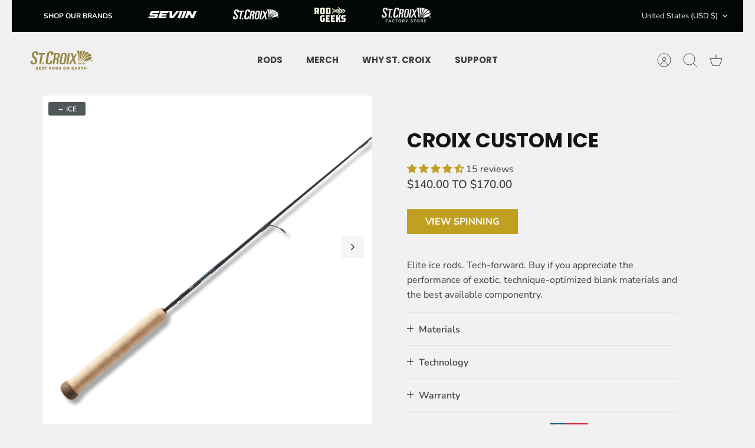

--- FILE ---
content_type: text/html; charset=utf-8
request_url: https://stcroixrods.com/collections/ice/products/croix-custom-ice
body_size: 69790
content:
<!DOCTYPE html><html lang="en" dir="ltr" class="no-js">
<head>
  <!-- Google Tag Manager -->
<script>(function(w,d,s,l,i){w[l]=w[l]||[];w[l].push({'gtm.start':
new Date().getTime(),event:'gtm.js'});var f=d.getElementsByTagName(s)[0],
j=d.createElement(s),dl=l!='dataLayer'?'&l='+l:'';j.async=true;j.src=
'https://www.googletagmanager.com/gtm.js?id='+i+dl;f.parentNode.insertBefore(j,f);
})(window,document,'script','dataLayer','GTM-PW7XWDCP');</script>
<!-- End Google Tag Manager -->
  <!-- Mode 4.1.2 -->

  <title>Croix Custom Ice &ndash; St. Croix Rod</title>

  <meta charset="utf-8" />
<meta name="viewport" content="width=device-width,initial-scale=1.0" />
<meta http-equiv="X-UA-Compatible" content="IE=edge">

<link rel="preconnect" href="https://cdn.shopify.com" crossorigin>
<link rel="preconnect" href="https://fonts.shopify.com" crossorigin>
<link rel="preconnect" href="https://monorail-edge.shopifysvc.com"><link rel="preload" as="font" href="//stcroixrods.com/cdn/fonts/nunito_sans/nunitosans_n4.0276fe080df0ca4e6a22d9cb55aed3ed5ba6b1da.woff2" type="font/woff2" crossorigin><link rel="preload" as="font" href="//stcroixrods.com/cdn/fonts/nunito_sans/nunitosans_n4.0276fe080df0ca4e6a22d9cb55aed3ed5ba6b1da.woff2" type="font/woff2" crossorigin><link rel="preload" as="font" href="//stcroixrods.com/cdn/fonts/poppins/poppins_n7.56758dcf284489feb014a026f3727f2f20a54626.woff2" type="font/woff2" crossorigin><link rel="preload" as="font" href="//stcroixrods.com/cdn/fonts/poppins/poppins_n7.56758dcf284489feb014a026f3727f2f20a54626.woff2" type="font/woff2" crossorigin><link rel="preload" href="//stcroixrods.com/cdn/shop/t/13/assets/vendor.min.js?v=171821347312696842561760474868" as="script">
<link rel="preload" href="//stcroixrods.com/cdn/shop/t/13/assets/theme.js?v=62372710311389014071760474868" as="script"><link rel="canonical" href="https://stcroixrods.com/products/croix-custom-ice" /><link rel="icon" href="//stcroixrods.com/cdn/shop/files/sc-icon.png?crop=center&height=48&v=1753269593&width=48" type="image/png"><meta name="description" content="Elite ice rods. Tech-forward. Buy if you appreciate the performance of exotic, technique-optimized blank materials and the best available componentry.">
<style>
    @font-face {
  font-family: "Nunito Sans";
  font-weight: 400;
  font-style: normal;
  font-display: fallback;
  src: url("//stcroixrods.com/cdn/fonts/nunito_sans/nunitosans_n4.0276fe080df0ca4e6a22d9cb55aed3ed5ba6b1da.woff2") format("woff2"),
       url("//stcroixrods.com/cdn/fonts/nunito_sans/nunitosans_n4.b4964bee2f5e7fd9c3826447e73afe2baad607b7.woff") format("woff");
}

    @font-face {
  font-family: "Nunito Sans";
  font-weight: 700;
  font-style: normal;
  font-display: fallback;
  src: url("//stcroixrods.com/cdn/fonts/nunito_sans/nunitosans_n7.25d963ed46da26098ebeab731e90d8802d989fa5.woff2") format("woff2"),
       url("//stcroixrods.com/cdn/fonts/nunito_sans/nunitosans_n7.d32e3219b3d2ec82285d3027bd673efc61a996c8.woff") format("woff");
}

    @font-face {
  font-family: "Nunito Sans";
  font-weight: 600;
  font-style: normal;
  font-display: fallback;
  src: url("//stcroixrods.com/cdn/fonts/nunito_sans/nunitosans_n6.6e9464eba570101a53130c8130a9e17a8eb55c21.woff2") format("woff2"),
       url("//stcroixrods.com/cdn/fonts/nunito_sans/nunitosans_n6.25a0ac0c0a8a26038c7787054dd6058dfbc20fa8.woff") format("woff");
}

    @font-face {
  font-family: "Nunito Sans";
  font-weight: 500;
  font-style: normal;
  font-display: fallback;
  src: url("//stcroixrods.com/cdn/fonts/nunito_sans/nunitosans_n5.6fc0ed1feb3fc393c40619f180fc49c4d0aae0db.woff2") format("woff2"),
       url("//stcroixrods.com/cdn/fonts/nunito_sans/nunitosans_n5.2c84830b46099cbcc1095f30e0957b88b914e50a.woff") format("woff");
}

    @font-face {
  font-family: "Nunito Sans";
  font-weight: 400;
  font-style: italic;
  font-display: fallback;
  src: url("//stcroixrods.com/cdn/fonts/nunito_sans/nunitosans_i4.6e408730afac1484cf297c30b0e67c86d17fc586.woff2") format("woff2"),
       url("//stcroixrods.com/cdn/fonts/nunito_sans/nunitosans_i4.c9b6dcbfa43622b39a5990002775a8381942ae38.woff") format("woff");
}

    @font-face {
  font-family: "Nunito Sans";
  font-weight: 700;
  font-style: italic;
  font-display: fallback;
  src: url("//stcroixrods.com/cdn/fonts/nunito_sans/nunitosans_i7.8c1124729eec046a321e2424b2acf328c2c12139.woff2") format("woff2"),
       url("//stcroixrods.com/cdn/fonts/nunito_sans/nunitosans_i7.af4cda04357273e0996d21184432bcb14651a64d.woff") format("woff");
}

    @font-face {
  font-family: Poppins;
  font-weight: 700;
  font-style: normal;
  font-display: fallback;
  src: url("//stcroixrods.com/cdn/fonts/poppins/poppins_n7.56758dcf284489feb014a026f3727f2f20a54626.woff2") format("woff2"),
       url("//stcroixrods.com/cdn/fonts/poppins/poppins_n7.f34f55d9b3d3205d2cd6f64955ff4b36f0cfd8da.woff") format("woff");
}

    @font-face {
  font-family: Poppins;
  font-weight: 700;
  font-style: normal;
  font-display: fallback;
  src: url("//stcroixrods.com/cdn/fonts/poppins/poppins_n7.56758dcf284489feb014a026f3727f2f20a54626.woff2") format("woff2"),
       url("//stcroixrods.com/cdn/fonts/poppins/poppins_n7.f34f55d9b3d3205d2cd6f64955ff4b36f0cfd8da.woff") format("woff");
}

    @font-face {
  font-family: "Nunito Sans";
  font-weight: 400;
  font-style: normal;
  font-display: fallback;
  src: url("//stcroixrods.com/cdn/fonts/nunito_sans/nunitosans_n4.0276fe080df0ca4e6a22d9cb55aed3ed5ba6b1da.woff2") format("woff2"),
       url("//stcroixrods.com/cdn/fonts/nunito_sans/nunitosans_n4.b4964bee2f5e7fd9c3826447e73afe2baad607b7.woff") format("woff");
}

    @font-face {
  font-family: "Nunito Sans";
  font-weight: 600;
  font-style: normal;
  font-display: fallback;
  src: url("//stcroixrods.com/cdn/fonts/nunito_sans/nunitosans_n6.6e9464eba570101a53130c8130a9e17a8eb55c21.woff2") format("woff2"),
       url("//stcroixrods.com/cdn/fonts/nunito_sans/nunitosans_n6.25a0ac0c0a8a26038c7787054dd6058dfbc20fa8.woff") format("woff");
}

    @font-face {
  font-family: Poppins;
  font-weight: 300;
  font-style: normal;
  font-display: fallback;
  src: url("//stcroixrods.com/cdn/fonts/poppins/poppins_n3.05f58335c3209cce17da4f1f1ab324ebe2982441.woff2") format("woff2"),
       url("//stcroixrods.com/cdn/fonts/poppins/poppins_n3.6971368e1f131d2c8ff8e3a44a36b577fdda3ff5.woff") format("woff");
}

  </style>

  <meta property="og:site_name" content="St. Croix Rod">
<meta property="og:url" content="https://stcroixrods.com/products/croix-custom-ice">
<meta property="og:title" content="Croix Custom Ice">
<meta property="og:type" content="product">
<meta property="og:description" content="Elite ice rods. Tech-forward. Buy if you appreciate the performance of exotic, technique-optimized blank materials and the best available componentry."><meta property="og:image" content="http://stcroixrods.com/cdn/shop/files/cci1_1200x1200.webp?v=1753270005">
  <meta property="og:image:secure_url" content="https://stcroixrods.com/cdn/shop/files/cci1_1200x1200.webp?v=1753270005">
  <meta property="og:image:width" content="2060">
  <meta property="og:image:height" content="2060"><meta property="og:price:amount" content="140.00">
  <meta property="og:price:currency" content="USD"><meta name="twitter:site" content="@stcroixrods"><meta name="twitter:card" content="summary_large_image">
<meta name="twitter:title" content="Croix Custom Ice">
<meta name="twitter:description" content="Elite ice rods. Tech-forward. Buy if you appreciate the performance of exotic, technique-optimized blank materials and the best available componentry.">


  <link href="//stcroixrods.com/cdn/shop/t/13/assets/styles.css?v=49318906693508132561760474886" rel="stylesheet" type="text/css" media="all" />
<script>
    document.documentElement.className = document.documentElement.className.replace('no-js', 'js');
    window.theme = window.theme || {};
    theme.money_format_with_product_code_preference = "${{amount}}";
    theme.money_format = "${{amount}}";
    theme.strings = {
      previous: "Previous",
      next: "Next",
      addressError: "Error looking up that address",
      addressNoResults: "No results for that address",
      addressQueryLimit: "You have exceeded the Google API usage limit. Consider upgrading to a \u003ca href=\"https:\/\/developers.google.com\/maps\/premium\/usage-limits\"\u003ePremium Plan\u003c\/a\u003e.",
      authError: "There was a problem authenticating your Google Maps API Key.",
      icon_labels_left: "Left",
      icon_labels_right: "Right",
      icon_labels_down: "Down",
      icon_labels_close: "Close",
      icon_labels_plus: "Plus",
      imageSlider: "Image slider",
      cart_terms_confirmation: "You must agree to the terms and conditions before continuing.",
      cart_general_quantity_too_high: "You can only have [QUANTITY] in your cart",
      products_listing_from: "From",
      products_product_add_to_cart: "Add to Cart",
      products_variant_no_stock: "Sold out",
      products_variant_non_existent: "Unavailable",
      products_product_pick_a: "Pick a",
      general_navigation_menu_toggle_aria_label: "Toggle menu",
      general_accessibility_labels_close: "Close",
      products_product_added_to_cart: "Added to cart",
      general_quick_search_pages: "Pages",
      general_quick_search_no_results: "Sorry, we couldn\u0026#39;t find any results",
      warrantyWarning: "Warranty items must be purchased as a dedicated transaction. Click OK to remove the Warranty Claim so you can checkout and buy your rod. Please stop back to enter your Warranty Claim. "
    };
    theme.routes = {
      search_url: '/search',
      cart_url: '/cart',
      cart_add_url: '/cart/add.js',
      cart_change_url: '/cart/change.js',
      cart_update_url: '/cart/update.js',
      predictive_search_url: '/search/suggest'
    };
    theme.settings = {
      cart_type: "drawer",
      after_add_to_cart: "drawer",
      quickbuy_style: "button-quick-add",
      quickbuy_visibility: "always",
      avoid_orphans: true,
      qb_enable_sticky_cols: true,
      show_search_suggestions: true
    };

    theme.enqueueStyleUpdateQueue = [];
    theme.enqueueStyleUpdateTimeoutId = null;
    theme.enqueueStyleUpdate = (cb) => {
      clearTimeout(theme.enqueueStyleUpdateTimeoutId);
      theme.enqueueStyleUpdateQueue.push(cb);
      theme.enqueueStyleUpdateTimeoutId = setTimeout(() => {
        while (theme.enqueueStyleUpdateQueue.length > 0) {
          theme.enqueueStyleUpdateQueue.pop()();
        }
      }, 0);
    }
  </script>

  <script src="//stcroixrods.com/cdn/shop/t/13/assets/vendor.min.js?v=171821347312696842561760474868" defer></script>
  <script src="//stcroixrods.com/cdn/shop/t/13/assets/theme.js?v=62372710311389014071760474868" defer></script>

  <script>
      var liquidVars = {
        chatType: '',
        serialError: `<p>The serial number you entered indicates your rod is out of St. Croix’s warranty coverage period. Please click <a href="/pages/out-of-warranty" title="Out of Warranty">this link</a> to enter your claim and one of our Customer Guides will reach out to you with further instructions for your rod replacement.<br/>Thank you for being part of the St. Croix family.</p>`,
        modelError: `<p>The model and serial number you entered indicates your rod is out of St. Croix’s warranty coverage period. Please click <a href="/pages/out-of-warranty" title="Out of Warranty">this link</a> to enter your claim and one of our Customer Guides will reach out to you with further instructions for your rod replacement. Thank you for being part of the St. Croix family.</p>`,
        brokenTipError: ``,
        damageCode: `TS`,
        fileSizeLimit: `File size must be less than 1MB`,
        modelNumberList: `ES59ULF:15,
ES60LF:15,
ES66LF:15,
LES60MF:15,
LES60MLF:15,
LES60ULF2:15,
LES63MXF:15,
LES66LF:15,
LES66LF2:15,
LES66MF :15,
LES66MF2:15,
LES66MHF:15,
LES66MLF:15,
LES66MLF2:15,
LES68MXF:15,
LES70LF:15,
LES70LF2:15,
LES70MF:15,
LES70MF2:15,
LES70MHF:15,
LES70MHF2:15,
LES70MLF:15,
LES70MLF2:15,
LES70ULM2:15,
LES76MF:15,
LES76MF2:15,
LES76MLF:15,
LES76MLXF:15,
LES76MLXF2:15,
ES86HF2:15,
ES86MF2:15,
ES86MHF2:15,
ES90HF2:15,
ES90MF2:15,
ES90MHF2:15,
ES90MLF2:15,
ES96HF2:15,
ES96MF2:15,
ES96MHF2:15,
ES96MLF2:15,
LES86HF2:15,
LES86MF2:15,
LES86MHF2:15,
LES90HF2:15,
LES90LM2:15,
LES90MF2:15,
LES90MHF2:15,
LES90MLF2:15,
LES96HF2:15,
LES96LM2:15,
LES96MF2:15,
LES96MHF2:15,
LES96MLF2:15,
EC60MF:15,
EC66MF:15,
EC66MHF:15,
LEC60MF:15,
LEC66MF:15,
LEC66MHF:15,
LEC68MXF:15,
LEC70HF:15,
LEC70MF:15,
LEC70MHF:15,
EC86MHF2:15,
EC86HF2:15,
EC90MLF2:15,
EC90MF2:15,
EC90MHF2:15,
EC90HF2:15,
EC96MHF2:15,
EC96HF2:15,
LEC86HF2:15,
LEC86MHF2:15,
LEC90HF2:15,
LEC90MF2:15,
LEC90MHF2:15,
LEC90MLF2:15,
LEC96HF2:15,
LEC96MF2:15,
LEC96MHF2:15,
LEC96MLF2:15,
XS610MXF:15,
XS63MXF:15,
XS66MF:15,
XS66MHF:15,
XS68MXF:15,
XS69MLXF:15,
XS70MF:15,
XS70MHF:15,
XS70MLF:15,
LXS59MXF:15,
LXS610MLXF:15,
LXS610MXF:15,
LXS63MXF:15,
LXS68MXF:15,
LXS70LF:15,
LXS70LF2:15,
LXS70MF:15,
LXS70MF2:15,
LXS70MHF:15,
LXS70MHF2:15,
LXS70MLF:15,
LXS70MLF2:15,
LXS76MF:15,
LXS76MF2:15,
LXS76MLXF:15,
LXS76MLXF2:15,
XC610MXF:15,
XC66MF:15,
XC66MHF:15,
XC68MXF:15,
XC69MLXF:15,
XC70HF:15,
XC70MF:15,
XC70MHF:15,
XC711HMF:15,
XC72MHM:15,
XC72MM:15,
XC76MHMF:15,
LXC610MXF:15,
LXC68MF:15,
LXC68MHF:15,
LXC68MXF:15,
LXC70MF:15,
LXC70MHF:15,
LXC70MHF2:15,
LXC711HMF:15,
LXC71MHXF:15,
LXC72MM:15,
LXC74HF:15,
LXC76MHMF:15,
LXC78MHM:15,
TBS510MXF:15,
TBS610MLXF:15,
TBS610MXF:15,
TBS63MXF:15,
TBS66MLF:15,
TBS68MLF:15,
TBS68MXF:15,
TBS69MLXF:15,
TBS70MF:15,
TBS71MF:15,
TBS71MHF:15,
LTBS510MXF:15,
LTBS63MXF:15,
LTBS66MLF:15,
LTBS68MXF:15,
LTBS69MLXF:15,
LTBS70MF:15,
LBS510MXF:15,
LBS68MLF:15,
LBS68MXF:15,
LBS610MLXF:15,
LBS610MXF:15,
LBS71MF:15,
LBS71MHXF:15,
LBS86MLXF:15,
LBS86MXF:15,
TBC610MLXF:15,
TBC610MXF:15,
TBC63MF:15,
TBC66MF:15,
TBC66MHF:15,
TBC68MF:15,
TBC68MHF:15,
TBC68MXF:15,
TBC69MHMF:15,
TBC69MLXF:15,
TBC70HF:15,
TBC70MF:15,
TBC70MHF:15,
TBC70MHM:15,
TBC70MHMF:15,
TBC70MM:15,
TBC710HF:15,
TBC710HM:15,
TBC711HMF:15,
TBC71MF:15,
TBC71MHF:15,
TBC71MHXF:15,
TBC72MM:15,
TBC73MHF:15,
TBC73XHF:15,
TBC74HF:15,
TBC76MHMF:15,
TBC78MHM:15,
TBC79HF:15,
TBC79HMF:15,
TBC80HMF:15,
TBC80XHF:15,
LTBC63MF:15,
LTBC66MF:15,
LTBC66MHF:15,
LTBC68MXF:15,
LTBC69MLXF:15,
LTBC70HF:15,
LTBC70MF:15,
LTBC70MHF:15,
LTBC70MHM:15,
LTBC70MHXF:15,
LTBC70MM:15,
LTBC710HM:15,
LTBC711HMF:15,
LTBC73MHF:15,
LTBC73XHF:15,
LTBC76MHMF:15,
LTBC79HF:15,
LTBC80HMF:15,
LTBC80XHF:15,
LBC68MXF:15,
LBC68MF:15,
LBC68MHF:15,
LBC69MHMF:15,
LBC610MXF:15,
LBC70MHMF:15,
LBC70HF:15,
LBC71MF:15,
LBC71MHXF:15,
LBTC71:15,
LBC72MM:15,
LBC74MHF:15,
LBC74HF:15,
LBC75MHXF:15,
LBC75HMF:15,
LBC76MHMF:15,
LBC78MHM:15,
LBC710HF:15,
LBC80HMF:15,
LBC88HF:15,
LBC88HM:15,
LBC811HMF:15,
LBC811XHF:15,
LBC911HMF:15,
LTWC70MHM:15,
LTWS59MXF:15,
LTWS63MLXF:15,
LTWS63MXF:15,
LTWS66MLF:15,
LTWS66MLF2:15,
LTWS68MXF:15,
LTWS70LF:15,
LTWS70MLF:15,
LTWS70MLF2:15,
LTWS76MLXF:15,
LTWS76MLXF2:15,
LTWS80MLF2:15,
LWC70MHM:15,
LWC70MHM:15,
LWS59MXF:15,
LWS63MLXF:15,
LWS63MXF:15,
LWS66MLF:15,
LWS66MLF2:15,
LWS68MXF:15,
LWS70LXF:15,
LWS70MHM:15,
LWS70MLF:15,
TM63XHF:15,
TM69XHF :15,
TM73MHF :15,
TM76XHF :15,
TM79HMF :15,
TM80MHF :15,
TM86XHF :15,
TM86HF:15,
TM90HF :15,
TMU69XHF:15,
TMU73MHF:15,
TMU76XHF:15,
TMU79HMF:15,
TMU80MHF:15,
TMU86HF:15,
TMU86MHF :15,
TMU86XHF :15,
TMU90HF:15,
LTM63XHF:15,
LTM69XHF:15,
LTM73MHF:15,
LTM76XHF:15,
LTM79HMF:15,
LTM80MHF:15,
LTM86HF:15,
LTM86XHF:15,
LTM90HF:15,
LTMU69XHF:15,
LTMU73MHF:15,
LTMU76XHF:15,
LTMU79HMF:15,
LTMU80MHF:15,
LTMU86HF:15,
LTMU86MHF:15,
LTMU86XHF:15,
LTMU90HF:15,
A1378.3:15,
A14910.3:15,
A151011.3:15,
A603.2:15,
A663.4:15,
A664.4:15,
A703.2:15,
A704.2:15,
A762.4:15,
A764.4 :15,
A793.4:15,
A794.4:15,
A804.4:15,
A805.4 :15,
A864.4:15,
A865.4:15,
A9010.4:15,
A904.2:15,
A904.4 :15,
A905.2:15,
A905.4:15,
A906.2:15,
A906.4:15,
A907.4:15,
A908.2:15,
A908.4:15,
A909.2:15,
A909.4:15,
A967.4 :15,
A968.4 :15,
AC56MF:15,
AC60MF:15,
AC60MHF:15,
AC610MHF:15,
AC62MXF:15,
AC66HF:15,
AC66MF:15,
AC66MHF:15,
AC66MHM:15,
AC66MLF:15,
AC66MM:15,
AC68MXF:15,
AC69MLXF:15,
AC70HF:15,
AC70HM:15,
AC70MF:15,
AC70MHF:15,
AC70MHM:15,
AC70MHXF:15,
AC70MM:15,
AC710HF:15,
AC73MHF:15,
AVC86MF2:15,
AVC86MHF2:15,
AVC86HF2:15,
AVC90MLF2:15,
AVC90MF2:15,
AVC90MHF2:15,
AVC90HF2:15,
AVC90HM2:15,
AVC96MLF2:15,
AVC96MF2:15,
AVC96MHF2:15,
AVC96HF2:15,
AVC106MLF2:15,
AVC106MF2:15,
AVC106HM2:15,
AC80HF:15,
AC80MF:15,
AC86MF2:15,
AC86MHF2:15,
AC90MF2:15,
AC90MHF2:15,
AC96MF2:15,
AC96MLF2:15,
AF603:15,
AF703:15,
AF762:15,
AF803:15,
AF804:15,
AF864:15,
AF865:15,
AF9010:15,
AF9011:15,
AF9012:15,
AF9012FG:15,
AF903:15,
AF904:15,
AF905:15,
AF906:15,
AF907:15,
AF908:15,
AF909:15,
AF967:15,
AF968:15,
AFT1006:15,
AFT1007:15,
AVS86HF2:15,
AVS86MF2:15,
AVS86MHF2:15,
AVS90MHF2:15,
AVS90HF2:15,
AVS96LM2:15,
AVS96MLF2:15,
AVS96MF2:15,
AVS96MHF2:15,
AVS96HF2:15,
AVS106ULS2:15,
AVS106MLF2:15,
AVS106MF2:15,
AVS110LM2:15,
AVS130MLM2:15,
AVS150MLM3:15,
ACS120MHMF2:15,
ACS96MMF2:15,
AM62HF:15,
AM66MHF:15,
AM69HF:15,
AM70MHF:15,
AM76HF:15,
AM76MHF:15,
AM80HF:15,
APC66MF:15,
APC66MHF:15,
APC68MXF:15,
APC70MF:15,
APS60LF:15,
APS63MLXF:15,
APS66MLF:15,
APS66MLF2:15,
APS68MXF:15,
APS70MF:15,
AXC64MXF:15,
AXC66MF:15,
AXC68MHF:15,
AXC68MXF:15,
AXC70MF:15,
AXC70MHF:15,
AXC70MHM:15,
AXC70MM:15,
AXC710HF:15,
AXC71MHXF:15,
AXC74HF:15,
AXC74MHF:15,
AXS66MF:15,
AXS66MLF:15,
AXS68MXF:15,
AXS69MLXF:15,
AXS70MF:15,
AXS70MF2:15,
AXS70MHF:15,
AXS70MLF:15,
AXS70MLF2:15,
AXS70MXF:15,
PS66XHF:2,
PST60MF:2,
PST66MF:2,
PST66MHF:2,
PC60MLF2:5,
PC610HMF:5,
PC66HF:5,
PC66MHM:5,
PC66MLF:5,
PC66MM:5,
PC70HM:5,
PC70MHM:5,
PC70MM:5,
PC76HF:5,
PC76LM:5,
PGC66MM:2,
PGC66MMF:5,
PGC70MM:2,
PGC70MMF:5,
PGM80HM:5,
PGT80MM:5,
PM60HF:2,
PM63XHF:5,
PM66MHF:2,
PM66MHF:5,
PM69HF:2,
PM69XHF:5,
PM72MHF:2,
PM79XXXHF:5,
PM90HF2:5,
PM90MHF2:5,
PM90XHF2:5,
MBC66MF:5,
MBC66MHF:5,
MBC68MXF:5,
MBC70HF:5,
MBC70MF:5,
MBC70MHF:5,
MBC70MHM:5,
MBC711HMF:5,
MBC76MHMF:5,
MBC79HF:5,
MBS68MXF:5,
MBS69MLXF:5,
MBS70MF:5,
MBS70MHF:5,
MBGC610MM:5,
MBGC74MM:5,
MBGC78MHM:5,
MJGC610MM:5,
MJGC74MM:5,
MJGC78MHM:5,
MM72MHF:5,
MM72XHF:5,
MM76HF:5,
LEGEND TREK:5,
MM80HF:5,
MM80MHF:5,
MM86HF:5,
MM86XHF:5,
MCC70MF:5,
MCC70MHF:5,
MCC76HF:5,
MCC80MF2:5,
MCC80MXXF:5,
MCS70MF:5,
MCS80MF2:5,
RC610MXF:5,
RC68MF:5,
RC68MHF:5,
RC68MXF:5,
RC711HMF:5,
RC71MF:5,
RC71MHF:5,
RC71MHXF:5,
RC72MM:5,
RC74HF:5,
RC76MHMF:5,
RC78MHM:5,
RS610MLXF:5,
RS610MXF:5,
RS68MXF:5,
RS71MF:5,
RS71MHF:5,
WC80HF:5,
WC80HF2:5,
WC80MXF:5,
WC80XHF:5,
WC86HF2:5,
WC86MF2:5,
WC86MHF2:5,
WC96MF2:5,
WC96MHF2:5,
WC106MLMF2:5,
WC106MMF2:5,
WRC80HF2:5,
WRC86HF2:5,
WRC86MF2:5,
WRC86MHF2:5,
WRC90HF2:5,
WRC90HM2:5,
WRC90MF2:5,
WRC90MHF2:5,
WRC90MLF2:5,
WRC90XHM2:5,
WRC96HM2:5,
WRC96XHM2:5,
WRC106HM2:5,
WRC106MF2:5,
WRC106MHM2:5,
WRC106XHM2:5,
WRKC76LM:5,
WRKC76LM2:5,
WRKC80LM2:5,
WS76MLF2:5,
WS86HF2:5,
WS86MF2:5,
WS86MHF2:5,
WS90LM2:5,
WS96MF2:5,
WS96MHF2:5,
WS106MLMF2:5,
WS106MMF2:5,
WS106ULS2:5,
WSLG106ULS2:5,
WSLG90LM2:5,
WST116LM2:5,
WST130LM2:5,
WRS86HF2:5,
WRS86MF2:5,
WRS86MHF2:5,
WRS90HF2:5,
WRS90LM2:5,
WRS90MF2:5,
WRS90MHF2:5,
WRS90MLF2:5,
WRS96MF2:5,
WRS96MLF2:5,
WRS106MF2:5,
WRS106MLF2:5,
WRS106ULS2:5,
WRST116LM2:5,
WRST130LM3:5,
WRD106HM2:5,
WRD106MHM2:5,
WRD90HM2:5,
WRD90MHM2:5,
PFC56LF:5,
PFS50ULM:5,
PFS54ULF:5,
PFS60ULF:5,
PFS69ULF:5,
PFS70LXF:5,
PFS80LMF2:5,
PFS90LMF2:5,
PFS100LMF2:5,
PFS110LMF2:5,
TSS410ULF:5,
TSS54ULF:5,
TSS56ULF2:5,
TSS60ULF2:5,
TSS64LF2:5,
TSS70LXF2:5,
ECS58HF:5,
ECS63MLXF:5,
ECS63MXF:5,
ECS66MF:5,
ECS66MF2:5,
ECS66MLF:5,
ECS66MLF2:5,
ECS68MXF:5,
ECS70LF:5,
ECS70MLF:5,
ECS70MLF2:5,
ECS76MLXF:5,
ECS76MLXF2:5,
ECS80MLF2:5,
ECC70MHM:5,
ECT80MM2:5,
ECT90MM2:5,
ET100MM2:5,
ECT106MHM2:5,
ECT120MHM2:5,
TXC66MF:5,
TXC66MHF:5,
TXC70HF:5,
TXC70MF:5,
TXC70MHF:5,
TXS50ULM:5,
TXS60LF:5,
TXS66MF:5,
TXS66MF2:5,
TXS66MLF:5,
TXS66MLF2:5,
TXS68MXF:5,
TXS70MF:5,
TXS70MF2:5,
TRC60MF :5,
TRC66MF :5,
TRC66MHF :5,
TRC70MF :5,
TRC70MHF :5,
TRC86HF2:5,
TRC86MHF2:5,
TRM70MHF:5,
TRM70XHF:5,
TRM76HF:5,
TRM76MHF:5,
TRS50ULM:5,
TRS56ULF2:5,
TRS60LF :5,
TRS60MF:5,
TRS60MLF:5,
TRS66LF:5,
TRS66LF2 :5,
TRS66MF:5,
TRS66MF2 :5,
TRS66MLF :5,
TRS66MLF2:5,
TRS70MF :5,
TRS70MF2 :5,
TRS70MHF:5,
TRS70MLF:5,
TRS70MLF2:5,
TRS76MF:5,
TRS76MHF:5,
TRS76MLF:5,
TRS86HF2:5,
TRS86MF2 :5,
TRS86MHF2 :5,
TRS90LM2 :5,
TRS106ULS2:5,
XLC68MF:15,
XLC68MXF:15,
XLC68MHF:15,
XLC610MXF:15,
XLC70MF:15,
XLC70MHF:15,
XLC71MHXF:15,
XLC74HF:15,
XLC76MHMF:15,
XLC711HMF:15,
XLC88HF:15,
XLS68MXF:15,
XLS610MLXF:15,
XLS610MXF:15,
XLS70MF:15,
XLS70MHF:15,
XFS63MXF:15,
XFS68MXF:15,
XFS610MLXF:15,
XFS70MF:15,
XFS73MLXF:15,
XFS76MF:15,
XFC68MF:15,
XFC68MXF:15,
XFC70MF:15,
XFC70MHF:15,
XFC71MHXF:15,
XFC74HF:15,
XFC76MHMF:15,
IXFS63MXF:15,
IXFS68MXF:15,
IXFS610MLXF:15,
IXFS70MF:15,
IXFS73MLXF:15,
IXFS76MF:15,
IXFC68MF:15,
IXFC68MXF:15,
IXFC70MF:15,
IXFC70MHF:15,
IXFC71MHXF:15,
IXFC74HF:15,
IXFC76MHMF:15,
ES60MLF:15,
ES60MF:15,
ES63MLXF:15,
ES63MXF:15,
ES66MLF:15,
ES66MLF2:15,
ES66MF:15,
ES66MF2:15,
ES68MXF:15,
ES610MLXF:15,
ES610MXF:15,
ES70LF:15,
ES70LF2:15,
ES70MLF:15,
ES70MLF2:15,
ES70MF:15,
ES70MF2:15,
ES70MHF:15,
ES70MHF2:15,
ES71MHXF:15,
ES76MLXF:15,
ES76MLXF2:15,
ES76MF:15,
ES76MF2:15,
EC68MF:15,
EC68MXF:15,
EC68MHF:15,
EC610MXF:15,
EC70MF:15,
EC70MHF:15,
EC71MHXF:15,
EC74HF:15,
EC76MHMF:15,
EC711HMF:15,
ES86MF2:15,
ES86MHF2:15,
ES86HF2:15,
ES90MLF2:15,
ES90MF2:15,
ES90MHF2:15,
ES90HF2:15,
ES96MLF2:15,
ES96MF2:15,
ES96MHF2:15,
ES96HF2:15,
LEP56ULF:15,
LEP60ULF:15,
LEP64LXF:15,
LEP69LF:15,
LEP70LXF:15,
LEM76XHF:15,
LEM80MHF:15,
LEM86HF:15,
LEM86MHF:15,
LEM90HF:15,
LEM90MHF:15,
RAYC203MXF:15,
RAYC203MF:15,
RAYC208MXF:15,
RAYC213MF:15,
RAYC213HF:15,
RAYC215MHXF:15,
RAYC218MM:15,
RAYS203MXF:15,
RAYS208MLXF:15,
RAYS213MLF:15,
RAYS213MLF2:15,
RAYS213MF:15,
RAYS213MF2:15,
RAYS213MHF:15,
RAYS213MHF2:15,
RAYS228MLXF:15,
RAYS228MLXF2:15,
RAYS228MF:15,
RAYS228MF2:15,
RAYS259MLXF2:15,
RAYS259MF2:15,
RAYS259MHF2:15,
RAYS274MF2:15,
RAYS274MHF2:15,
RAYS274HF2:15,
PHXC68MXF:15,
PHXC70HF:15,
PHXC70MHMF:15,
PHXC71MF:15,
PHXC71MHF:15,
PHXC72MM:15,
PHXC72MHMF:15,
PHXC72MHM:15,
PHXC72HM:15,
PHXC73HXF:15,
PHXC73MHF:15,
PHXC73HMF:15,
PHXC74HF:15,
PHXC74MHM:15,
PHXC75MHF:15,
PHXC76MHMF:15,
PHXC76HMF:15,
PHXS63MLXF:15,
PHXS63MXF:15,
PHXS66MLF:15,
PHXS68MXF:15,
PHXS610MLXF:15,
PHXS71MF:15,
PHXS73MHF:15,
PHXS73MLXF:15,
PHXS73MXF:15,
PHXS710MLXF:15,
PHXS710MMF:15,
LBTC68MXF:15,
LBTC71MHF:15,
LBTC72MHMF:15,
LBTC72MHM:15,
LBTC72MM:15,
LBTC72HM:15,
LBTC73HXF:15,
LBTC73MHF:15,
LBTC73HMF:15,
LBTC74HF:15,
LBTC74MHM:15,
LBTC75MHF:15,
LBTC76HMF:15,
LBTC710HM:15,
LBTC710XHM:15,
LBTG710HF:15,
LBTG710XHF:15,
LBTC86XXHFT:15,
LBTC711HMF:15,
LBTS68MXF:15,
LBTS610MLXF:15,
LBTS71MF:15,
LBTS73MHF:15,
LBTS73MLXF:15,
LBTS73MXF:15,
LBTS710MLXF:15,
LBTS710MMF:15,
LWS70MLF2:15,
LWS70MM:15,
LWS76MLXF:15,
LWS76MLXF2:15,
LWS86MLXF:15,
LWTC70MHM:15,
LWTS58HF:15,
LWTS63MLXF:15,
LWTS63MXF:15,
LWTS66MF:15,
LWTS66MLF:15,
LWTS68MXF:15,
LWTS70LXF:15,
LWTS70MLF:15,
LWTS70MM:15,
LWTS71MF:15,
LWTS71MMF:15,
TMGSC710MF:15,
TMGFC76HF:15,
TMGSC83HMF:15,
TMGSC80MHF:15,
TMGFC80HF:15,
TMGSC86MHF:15,
TMGSC86HF:15,
TMGFC86HF:15,
TMGFC86XHF:15,
TMGSC90MHF:15,
TMGFC90HF:15,
TMGFC90XHF:15,
TMGSC90MHFT:15,
TMGSC96MHFT:15,
TMGFC86HFT:15,
TMGFC90HFT:15,
TMGFC96HFT:15,
LTPC213HF:15,
LTPC213XHXF:15,
LTPC216MHF:15,
LTPC223HF:15,
LTPC238XHF:15,
LTPC259XXHFT:15,
LTPC241HM:15,
LTPC223HF2:15,
LTPC236XXHMF2:15,
LTPC238XHF2:15,
LTPC244XHF2:15,
LTPC259XHF2:15,
LGC610MM:15,
LGC610MHM:15,
LGC711HM:15,
LGC72MM:15,
LGC72HM:15,
LGC74MHM:15,
LGS610MM:15,
LGS72MM:15,
VTS68MXF:15,
VTS610MLXF:15,
VTS71MF:15,
VTS71MHF:15,
VTS73MLXF:15,
VTS73MXF:15,
VTS710MLXF:15,
VTS710MMF:15,
VTC68MXF:15,
VTC71MHF:15,
VTC72MHMF:15,
VTC72MHM:15,
VTC72HM:15,
VTC73HXF:15,
VTC73MHF:15,
VTC73HMF:15,
VTC74HF:15,
VTC75MHF:15,
VTC76HMF:15,
VTC710HM:15,
VTC710XHM:15,
VTC710HF:15,
VTC710XHF:15,
VTC710XXHF:15,
VTC711HMF:15,
ASWC70MHM:15,
ASWS58HF:15,
ASWS63MLXF:15,
ASWS63MXF:15,
ASWS66MLF:15,
ASWS66MF:15,
ASWS68MXF:15,
ASWS70LXF:15,
ASWS70MLF:15,
ASWS70MM:15,
ASWS71MMF:15,
ASWS71MF:15,
ASWS73MLXF:15,
ASWS73MXF:15,
ASWS76MLXF:15,
ASWS76MLXF2:15,
ASWS80MLF2:15,
ASPS60ULF:15,
ASPS64LF:15,
ASPS69ULF:15,
ASPS69MLXF:15,
ASPS70LXF:15,
ASPS70MLXF:15,
ASPS73MLXF:15,
ASPS80LMF2 :15,
ASPS90LMF2 :15,
AFT1008:15,
AFT664:15,
AFT864:15,
AFT865:15,
AFT9010:15,
AFT905:15,
AFT906:15,
AFT907:15,
AFT908:15,
AFT909:15,
AIR27ML:1,
AIR27ML:1,
AIR30M:1,
AIR30ML:1,
AIR36M:1,
AIR36MH:1,
AS56MF:15,
AS60LF:15,
AS66LF:15,
AS66LF2:15,
PS46ULM:5,
PS50ULM:5,
PS56LF:5,
PS56MF:5,
PS56ULF2:5,
PS60LF:5,
PS60MF:5,
PS60MF2:5,
PS60MHF:5,
PS60MLF:5,
PS60MLF2:5,
PS60ULF:5,
PS60ULF2:5,
PS66LF:5,
PS66LF2:5,
PS66MF:5,
PS66MF2:5,
PS66MHF:5,
PS66MHF2:5,
PS66MLF:5,
PS66MLF2:5,
PS66ULF:5,
PS66ULF2:5,
PS70HF:5,
PS70HF2:5,
PS70MF:5,
PS70MF2:5,
PS70MHF:5,
PS70MLF:5,
PS70MLF2:5,
PS70ULF2:5,
PS70XHF:5,
PS76MLF:5,
PS76MLF2:5,
PS76MF:5,
PS76MF2:5,
PS86LM2:5,
PC56MF:5,
PC60MF:5,
PC60MHF:5,
PC66MF:5,
PC66MF2:5,
PC66MHF:5,
PC66MHF2:5,
PC70HF:5,
PC70HF2:5,
PC70MF:5,
PC70MHF:5,
PC70MLF:5,
PMS80HF:5,
PMS80MHF:5,
PM610MF:5,
PM70HF2:5,
PM70MHF:5,
PM70MHF2:5,
PM70HF:5,
PM70XHF:5,
PM76HF:5,
PM76MHF:5,
PM80HF:5,
PM80MHF:5,
PM80XHF:5,
PM86MHF:5,
PM86HF:5,
PM86XHF:5,
PM90XHF:5,
PGM80HM:5,
JOC68MXF:5,
JOC610MLMF:5,
JOC70MHMF:5,
JOC70HF:5,
JOC71MF:5,
JOC71MHF:5,
JOC72MHMF:5,
JOC72MHM:5,
JOC71MLMF:5,
JOC73HXF:5,
JOC73MHF:5,
JOC73HMF:5,
JOC74HF:5,
JOC75MHF:5,
JOC76HMF:5,
JOC710HM:5,
JOC710XHM:5,
JOG710HF:5,
JOG710XHF:5,
JOG83XXHFT:5,
JOC711HMF:5,
JOS68MXF:5,
JOS610MLXF:5,
JOS72MM:5,
JOS71MF:5,
JOS73MHF:5,
JOS73MLXF:5,
JOS73MXF:5,
JOS710MLXF:5,
JOS710MMF:5,
JOC610MM:5,
JOC72MM:5,
JOC72HM:5,
JOC74MHM:5,
RIC68MXF:5,
RIC68MXF2:5,
RIC70HF:5,
RIC71MHF:5,
RIC71MHF2:5,
RIC71MF:5,
RIC71MF2:5,
RIC70MHMF:5,
RIC72MHM:5,
RIC72HM:5,
RIC73HXF:5,
RIC73MHF:5,
RIC73HMF:5,
RIC74HF:5,
RIC74MHM:5,
RIC75MHF:5,
RIC76MHMF:5,
RIC76HMF:5,
RIC710HF:5,
RIC710XHF:5,
RIC710HM:5,
RIC710XHM:5,
RIC710XXHF:5,
RIC710HMF:5,
RIS68MXF:5,
RIS68MXF2:5,
RIS610MLXF:5,
RIS71MF:5,
RIS71MF2:5,
RIS71MHF:5,
RIS71MHF2:5,
RIS73MHF:5,
RIS73MLXF:5,
RIS73MXF:5,
RIS710MLXF:5,
RIS710MMF:5,
ONCS710MF:5,
ONFCS86MF2:5,
ONFCS86MHF2:5,
ONFCS86HF2:5,
ONFCS90LM2:5,
ONFCS90MLF2:5,
ONCS90MF2:5,
ONCS90MHF2:5,
ONFCS96MLF2:5,
ONCS96MF2:5,
ONCS96MHF2:5,
ONFCS106ULS2:5,
ONFCS106MLF2:5,
ONFCS106MF2:5,
ONCP110LM2:5,
ONCP130MLM2:5,
ONCC711MHF:5,
ONFCC86MF2:5,
ONFCC90MLF2:5,
ONCC86MHF2:5,
ONCC86HF2:5,
ONCC90MF2:5,
ONCC96MF2:5,
ONCC96MHF2:5,
ONFCC106MLF2:5,
ONCC106MF2:5,
ONCC90MM2:5,
ONCC106XHM2:5,
ONCC90MHM2:5,
ONCC96HM2:5,
ONCC96XHM2:5,
ONCC106HM2:5,
JOMFG76HF:5,
JOMFG80HF:5,
JOMFG86HF:5,
JOMFG86HFT:5,
JOMFG86XHF:5,
JOMFG90HF:5,
JOMFG90HFT:5,
JOMFG90XHF:5,
JOMFG96HFT:5,
JOMSG710MF:5,
JOMSG80MHF:5,
JOMSG83HMF:5,
JOMSG86HF:5,
JOMSG86MHF:5,
JOMSG90MHF:5,
JOMSG90MHFT:5,
JOMSG96MHFT:5,
MMT70XHM:5,
MMT80HM:5,
MMT90HM2:5,
MMT90XHM2:5,
MMT100HM2:5,
ET50MM:5,
ET70MM:5,
ET76MMT:5,
ET86MMT:5,
ET100MM2:5,
EYC70MHM:5,
EYS58HF:5,
EYS63MLXF:5,
EYS63MXF:5,
EYS66MF:5,
EYS66MF2:5,
EYS66MLF:5,
EYS66MLF2:5,
EYS68MXF:5,
EYS70MM:5,
EYS70LF:5,
EYS70MLF:5,
EYS70MLF2:5,
EYS71MMF:5,
EYS71MF:5,
EYS76MLXF:5,
EYS76MLXF2:5,
EYS80MLF2:5,
PNS54ULF:5,
PNS50ULM:5,
PNS60ULF:5,
PNS64LF:5,
PNS69ULF:5,
PNS70LXF:5,
PNS70MLXF:5,
PNS73MLXF:5,
PNS80LMF2:5,
PNS90LMF2:5,
TFS410ULF:5,
TFS54ULF:5,
TFS56ULF2:5,
TFS510LF:5,
TFS60ULF2:5,
TFS64LF2:5,
TFS66LF2:5,
TFS66MLXF2:5,
TFS66MLF2:5,
TFS69MLXF2:5,
TFS70LXF2:5,
TFS70MXF2:5,
BACX66MF:5,
BACX66MHF:5,
BACX68MXF:5,
BACX710HF:5,
BACX711HMF:5,
BACX71MF:5,
BACX71MHF:5,
BACX72MHM:5,
BACX74HF:5,
BACX74MHMF:5,
BASX610MLXF:5,
BASX68MXF:5,
BASX71MF:5,
BASX71MHF:5,
BACX710XHF:5,
BACX710XXHF:5,
TSR50ULM:5,
TSR56ULF2:5,
TSR60LF:5,
TSR60MLF:5,
TSR60MF:5,
TSR66LF:5,
TSR66LF2:5,
TSR66MLF:5,
TSR66MLF2:5,
TSR66MF:5,
TSR66MF2:5,
TSR70MLF:5,
TSR70MLF2:5,
TSR70MF:5,
TSR70MF2:5,
TSR70MHF:5,
TSR76MLF:5,
TSR76MF:5,
TSR76MHF:5,
TCR60MF:5,
TCR66MF:5,
TCR66MHF:5,
TCR70MF:5,
TCR70MHF:5,
TMR70MHF:5,
TMR70XHF:5,
TMR76MHF:5,
TMR76HF:5,
TRSS86MF2:5,
TRSS86MHF2:5,
TRSS86HF2:5,
TRSS90LM2:5,
TRSS106ULS2:5,
TRSC86MHF2:5,
TRSC86HF2:5,
ATS66MF3:15,
ATS70MLF3:15,
ATS70MF3:15,
ATS70MHF3:15,
ATS76MF3:15,
ATS76MHF3:15,
ATC66MHF3:15,
TFS66MLXF3:5,
TFS73MLXF3:5,
TSR56ULF4:5,
TSR60LF4:5,
TSR66MLF4:5,
TSR66MF4:5,
TSR66MHF4:5,
TCR66MHF4:5,
GSS70MMF:15,
GSS80MMF:15,
GSS90MMF2:15,
GSS90MM2:15,
GSS100MMF2:15,
GSS106MM2:15,
GSS106MHMF2:15,
GSS110MHMF2:15,
GSS120MHMF2:15,
GSS120HMF2:15,
GSC106MHMF2:15,
GSC110MHMF2:15,
VSS70MF:15,
VSS80MMF:15,
VSS90MMF2:15,
VSS96MHF2:15,
VSS100MF2:15,
VSS110MHF2:15,
VSS120HMF2:15,
VSC100MF2:15,
VSC110MHF2:15,
VSC120HMF2:15,
SES70MLMF:15,
SES70MMF:15,
SES80MMF:15,
SES90MLMF2:15,
SES90MM2:15,
SES90MMF2:15,
SES100MMF2:15,
SES106MHMF2:15,
SES106MLMF2:15,
SES106MM2:15,
SES110MHMF2:15,
SES120HMF2:15,
TSF70M:5,
TSF80M2:5,
TSF90M2:5,
TSF100M2:5,
TSF106MH2:5,
TSF90M4:5,
TSF100M4:5,
XSS70MF:15,
XSS70MHF:15,
XSS76MF:15,
XSC70MHF:15,
ITLC70MLM:15,
ITLC70MF:15,
ITLC70MHF:15,
ITLC76HMF:15,
ITLC79XHMF:15,
ITLC711HMF:15,
ITLS70MF:15,
ITLS70MHF:15,
ITLS70HMF:15,
ITLS73LF:15,
ITLS73MLF:15,
ITLS73MF:15,
ITLS73MHF:15,
ITLS76MF:15,
ITLS76MHF:15,
ITLS76HF:15,
ITLS79XHMF:15,
ITLS711MHF:15,
ITLS711HMF:15,
AIC70HF:15,
AIC70MHF:15,
AIC76HF:15,
AIC76MHF:15,
AIC80HF:15,
AIC80MHF:15,
AIS66MF:15,
AIS66MHF:15,
AIS70HF:15,
AIS70LM:15,
AIS70MF:15,
AIS70MHF:15,
AIS70MLF:15,
AIS70MM:15,
AIS76HF:15,
AIS76MF:15,
AIS76MHF:15,
AIS76MLF:15,
AIS80HF:15,
AIS80MF:15,
AIS80MHF:15,
AIS80MLF:15,
ASIC70MF:15,
TRIS70MLF:5,
TRIS70MF:5,
TRIS70MHF:5,
TRIS70HF:5,
TRIS76MF:5,
TRIS76MHF:5,
TRIC70MLM:5,
TRIC70MF:5,
TRIC70MHF:5,
TRIC70MMFSG:5,
TRIC68MLMFSG:5,
TRIC68MMFSG:5,
TRIC68MHMFSG:5,
MYC70MF:5,
MYC76MHF:5,
MYS70MLF:5,
MYS70MF:5,
MYS70MHF:5,
MYS76MLF:5,
MYS76MF:5,
MYS76MHF:5,
JIS66MF:5,
JIS66MHF:5,
JIS66HF:5,
JIS70LF:5,
JIS70MLF:5,
JIS70MF:5,
JIS70MM:5,
JIS70MHF:5,
JIS70MHM:5,
JIS70HF:5,
JIS76MLF:5,
JIS76MF:5,
JIS76MHF:5,
JIS76HF:5,
JIS79XHMF:5,
JIS711MF:5,
JIS711MHF:5,
JIS711HMF:5,
JIS711HF:5,
JIC70MLM:5,
JIC70MHF:5,
JIC70HF:5,
JIC70MF:5,
JIC76MLM:5,
JIC76MHF:5,
JIC76HF:5,
JIC79XHMF:5,
JIC711HMF:5,
RIFSC66MHF:5,
RIFSC66HF:5,
RIFSC70MF:5,
RIFSC70MHF:5,
RIFSC70HF:5,
RIFSC73MMF:5,
RIFSC73MHMF:5,
RIFSS70MF:5,
RIFSS70MHF:5,
RIFSS73MMF:5,
RIFSS73MLMF:5,
RIFSS73MHMF:5,
RIFSS76MF:5,
RIFSS710HMF:5,
RIFSS710MHMF:5,
RIFSS710MHF:5,
RIFCJ56XXH:5,
RIFCJ58H:5,
RIFCJ58XH:5,
RIFCJ60MH:5,
RIFCJ66M:5,
RIFCJ66MH:5,
RIFSJ56XXH:5,
RIFSJ58H:5,
RIFSJ58XH:5,
RIFSJ60MH:5,
RIFSJ66M:5,
RIFSJ66MH:5,
MSWC66HF:5,
MSWC66MF:5,
MSWC66MHF:5,
MSWC70HF:5,
MSWC70MF:5,
MSWC70MHF:5,
MSWS70MF:5,
MSWS70MHF:5,
MSWS76MHF:5,
MSWS76MF:5,
MSWC76MHF:5,
MSWS80MF:5,
MSWS80MHF:5,
MSWC76MHMF:5,
MSWC76HMF:5,
MSWC80MHMF:5,
MSWC80HMF:5,
MJJC58HMF:5,
MJJC58XHMF:5,
MJJC66MHMF:5,
MJJC66MMF:5,
MJJS58HMF:5,
MJJS58XHMF:5,
MJJS66MHMF:5,
MJJS66MMF:5,
LSC100MMF2:15,
LSC106MHMF2:15,
LSC110MHMF2:15,
LGSC106MHMF2:15,
LGSC110MHMF2:15,
LGSC120MHMF2:15,
LGSC120HMF2:15,
LSS70MMF:15,
LSS80MMF:15,
LSS90MM2:15,
LSS90MMF2:15,
LSS100MMF2:15,
LSS106MHMF2:15,
LSS106MM2:15,
LSS110MHMF2:15,
LSS120MHMF2:15,
LGSS70MMF:15,
LGSS80MMF:15,
LGSS90MMF2:15,
LGSS90MM2:15,
LGSS100MMF2:15,
LGSS106MM2:15,
LGSS106MHMF2:15,
LGSS110MHMF2:15,
LGSS120MHMF2:15,
ASRC100M2:5,
ASRC100MH2:5,
ASRC110H2:5,
AVSC100MF2:15,
AVSC110MHF2:15,
AVSC120HMF2:15,
ASRS100M:5,
ASRS100M2:5,
ASRS100MH:5,
ASRS110H2:5,
ASRS80M:5,
ASRS90M:5,
AVSS70MF:15,
AVSS70MLF:15,
AVSS80MMF:15,
AVSS90MMF2:15,
AVSS96MHF2:15,
AVSS100MF2:15,
AVSS110MHF2:15,
AVSS120HMF2:15,
PSRS70L:5,
PSRS70M:5,
PSRS70ML:5,
PSRS80M:5,
PSRS86M2:5,
PSRS100M2:5,
PSRS106H2:5,
PSRS106MH2:5,
PSRS116MH2:5,
PSRC86M2:5,
PSRC100M2:5,
PSRC106H2:5,
PSRC106MH2:5,
PSRC116MH2:5,
PSRC120XH2:5,
MSS70MLMF:5,
MSS70MMF:5,
MSS80MMF:5,
MSS90MM2:5,
MSS90MMF2:5,
MSS100MMF2:5,
MSS106MHMF2:5,
MSS106MM2:5,
MSS110MHMF2:5,
MSS120HMF2:5,
MSC100MMF2:5,
MSC106MHMF2:5,
MSC110MHMF2:5,
MSC120HMF2:5,
TSRS70M:5,
TSRS80M2:5,
TSRS90M2:5,
TSRS100M2:5,
TSRS106MH2:5,
XIS70MF:15, 
XIS70MHF:15,
XIS70MLF:15,
XIC70MHF:15,
LGCC66LM:15,
LGCC66MLM:15,
LGCC66XLM:15,
LGCC70MLM:15,
LIC66MF:15,
LIC66MHF:15,
LIC70LM:15,
LIC70MF:15,
LIC70MHF:15,
LIC70MLF:15,
LIS66MF:15,
LIS66MHF:15,
LIS70LM:15,
LIS70MF:15,
LIS70MHF:15,
LIS70MLF:15,
LIS76MF:15,
LIS76MHF:15,
LIS76MLF:15,
LIS80MF:15,
ASIC70MHF:15,
ASIC70MLM:15,
ASIC76HMF:15,
ASIC76MLM:15,
ASIC79XHMF:15,
ASIS60MF:15,
ASIS70HMF:15,
ASIS70MF:15,
ASIS70MHF:15,
ASIS70MXF:15,
ASIS711HF:15,
ASIS711HMF:15,
ASIS711MHF:15,
ASIS73LF:15,
ASIS73MF:15,
ASIS73MHF:15,
ASIS73MLF:15,
ASIS76HF:15,
ASIS76HMF:15,
ASIS76MF:15,
ASIS76MHF:15,
ASIS79XHMF:15,
MIC70HF:5,
MIC70LM:5,
MIC70MHF:5,
MIC70MLM:5,
MIC76HF:5,
MIC76MHF:5,
MIC76MLM:5,
MIS70HF:5,
MIS70MF:5,
MIS70MHF:5,
MIS70MLF:5,
MIS76HF:5,
MIS76MF:5,
MIS76MHF:5,
MIS76MLF:5,
TC60MF:2,
TC60MHF:2,
TC66MHF:2,
TC66MLM:2,
TC66MM:2,
TC70LM:2,
TC70MHF:2,
TC70MLM:2,
TC70MM:2,
TC73MM:2,
TC76HF:2,
TC76LM:2,
TC76MF:2,
TC76MM:2,
TC80HF:2,
TC80MF:2,
TC80XHXF:2,
TIC66HF:5,
TIC66MF:5,
TIC66MHF:5,
TIC66MM:5,
TIC70HF:5,
TIC70LM:5,
TIC70MF:5,
TIC70MHF:5,
TIC70MLF:5,
TIC70MM:5,
TIC76HF:5,
TIC76LM:5,
TIC76MF:5,
TIC76MHF:5,
TIC76MLF:5,
TIC76MM:5,
TIC80HF:5,
TIC80MF:5,
TIC80MHF:5,
TS60MF:5,
TS60MHF:5,
TS66MHF:5,
TS66MLM:5,
TS66MM:5,
TS70LM:5,
TS70MHF:5,
TS70MLM:5,
TS70MM:5,
TS73MM:5,
TS76LM:5,
TS76MF:5,
TS76MHF:5,
TS76MM:5,
TS80HF:5,
TS80MF:5,
TS80MHF:5,
TS80XHXF:5,
TIS66HF:5,
TIS66HM:5,
TIS66MF:5,
TIS66MHF:5,
TIS66MHM:5,
TIS66MM:5,
TIS70HF:5,
TIS70HM:5,
TIS70LM:5,
TIS70MF:5,
TIS70MHF:5,
TIS70MHM:5,
TIS70MLF:5,
TIS70MM:5,
TIS76HF:5,
TIS76LM:5,
TIS76MF:5,
TIS76MHF:5,
TIS76MLF:5,
TIS76MM:5,
TIS80HF:5,
TIS80MF:5,
TIS80MHF:5,
TIS80MLF:5,
LSWC66HF:15,
LSWC66MF:15,
LSWC66MHF:15,
LSWC70HF:15,
LSWC70HF-WC:15,
LSWC70MF:15,
LSWC70MF-WC:15,
LSWC70MHF:15,
LSWC70MHF-WC:15,
LSWS70HF:15,
LSWS70MF:15,
LSWS70MHF:15,
LSWS76MHF:15,
LSWS80HM:15,
SWC60MHF:5,
SWC60MHFRTS:2,
SWC66HF:5,
SWC66HFRTS:2,
SWC66HFWL:5,
SWC66MF:5,
SWC66MHF:5,
SWC66MHFRTS:2,
SWC70HF:5,
SWC70MF:5,
SWC70MHF:5,
SWC76HF:5,
SWC80HF:5,
SWC80MHFWL:5,
SWS70MF:5,
SWS70MHF:5,
SWS76MHF:5,
TSWC66HF:5,
TSWC66MF:5,
TSWC66MHF:5,
TSWC70HF:5,
TSWC70MF:5,
TSWC70MHF:5,
TSWS70MF:5,
TSWS70MHF:5,
TSWS76MHF:5,
LTC70MF3:15,
LTC76HF3:15,
LTC76MHF3:15,
LTC76XHF3:15,
LTS70MF3:15,
LTS70MLF3:15,
LTS76HF3:15,
LTS76MHF3:15,
TIC66MLF3:5,
TC70MLM3:2,
TC70MF3:2,
TC70HF3:2,
TIC76MHF3:5,
TIC76MF3:5,
TIC76HF3:5,
TIC70MLF3:5,
TIC70MHF3:5,
TIC70MF3:5,
TS70HF3:5,
TS70MF3:5,
TS70MLM3:5,
TIS76MHF3:5,
TIS76MF3:5,
TIS76HF3:5,
TIS70MHF3:5,
TIS70MF3:5,
PS60LF4:5,
PS66MLF3:5,
PS70MF3:5,
TRC66MHF4:5,
TRS56ULF4:5,
TRS66MHF4:5,
TRS66MLF4:5,
TRS66MF4:5,
TRS60LF4:5,
TSRS100M4:5,
TSRS90M4:5,
LGR24UL:1,
LGR24L:1,
LGR24ML:1,
LGR24M:1,
LGR24MH:1,
LSR17L:1,
LSR24UL:1,
LSR24L:1,
LSR24ML:1,
LSR24M:1,
LSR24MH:1,
LSR30L:1,
LSR30ML:1,
LSR30ML:1,
LSR48M:1,
AS66ULF:15,
AS68MXF:15,
AS69MLXF:15,
AS70MF:15,
AS70MHF:15,
AS70ULF:15,
AGR18L:1,
AGR26L:1,
AGR30L:1,
AGR34L:1,
PIR24UL:1,
PIR24ML:1,
PRI24M:1,
PIR28UL:1,
PIR28ML:1,
PIR28M:1,
PIR32M:1,
PIR32H:1,
PIR36L:1,
PIR36M:1,
PIR36MH:1,
PIR42M:1,
PIRC34MH:1,
PIRC34H:1,
MIR24UL:1,
MIR24ML:1,
MIR24M:1,
MIR28UL:1,
MIR28ML:1,
MIR28M:1,
MIR32M:1,
MIR32H:1,
MIR36L:1,
MIR36M:1,
MIR36MHF:1,
MIRC34MH:1,
MIRC34H:1,
EFW793.4:15,
EFW864.4:15,
EFW865.4:15,
EFW9010.4:15,
EFW904.4:15,
EFW905.4:15,
EFW906.4:15,
EFW907.4:15,
EFW908.4:15,
EFW909.4:15,
EFW967.4:15,
EFW968.4:15,
ESW9010.4:15,
ESW9012.4:15,
ESW9012.4.FG:15,
ESW906.4:15,
ESW907.4:15,
ESW908.4:15,
ESW909.4:15,
E864.4:15,
E865.4:15,
E866.4:15,
E9010.4:15,
E904.4:15,
E905.4:15,
E905.5:15,
E906.4:15,
E906.4.SW:15,
E906.5:15,
E907.4:15,
E908.4:15,
E908.5:15,
E909.4:15,
E967.4:15,
E968.4:15,
E1005.4:15,
E1006.4:15,
E1007.4:15,
E1008.4:15,
LXF907.4:15,
LXF908.4:15,
LXF909.4:15,
LXF9010.4:15,
LXF9011.4:15,
U762.4:15,
U764.4:15,
U793.4:15,
U804.4:15,
U805.4:15,
U864.4:15,
U865.4:15,
U898.4:15,
U9010.4:15,
U9012.4:15,
U9012.4.FG:15,
U904.2:15,
U904.4:15,
U905.2:15,
U905.4:15,
U905.5:15,
U906.2:15,
U906.4:15,
U906.4.SW:15,
U906.5:15,
U907.4:15,
U908.2:15,
U908.4:15,
U908.5:15,
U909.2:15,
U909.4:15,
U967.4:15,
U968.4:15,
U1005.4:15,
U1006.4:15,
U1007.4:15,
U1008.4:15,
U1069.4:15,
U12667.4:15,
U1378.4:15,
U1489.4:15,
U15910.4:15,
HSD964.4:15,
HSD1004.4:15,
HSD1005.4:15,
BR905.4:15,
BR906.4:15,
BR907.4:15,
BR908.4:15,
SF904:15,
SF905:15,
SF906:15,
SF907:15,
SF908:15,
SF909:15,
SF9010:15,
SF9011:15,
SF9012:15,
I602.2:15,
I663.2:15,
I703.4:15,
I764.2:15,
I764.4:15,
I804.2:15,
I804.4:15,
I805.2:15,
I805.4:15,
I863.4:15,
I864.4:15,
I865.2:15,
I865.4:15,
I9010.2:15,
I9010.4:15,
I904.2:15,
I904.4:15,
I905.2:15,
I905.4:15,
I906.2:15,
I906.4:15,
I907.4:15,
I908.2:15,
I908.4:15,
I909.2:15,
I909.4:15,
I968.4:15,
I1006.4:15,
I1007.4:15,
I1008.4:15,
I1105.4:15,
I1106.4:15,
I1107.4:15,
I1108.4:15,
IF703:15,
IF764:15,
IF805:15,
IF865:15,
IF9010:15,
IF904:15,
IF905:15,
IF906:15,
IF907:15,
IF908:15,
IF909:15,
IF968:15,
IFT804:15,
IFT865:15,
IFT9010:15,
IFT905:15,
IFT906:15,
IFT908:15,
IF1308:15,
IF14010:15,
IF15011:15,
AS76MF:15,
AS76MLF2:15,
AS80MF:15,
AS80MLM2:15,
AS86MF2:15,
AS86MHF2:15,
AS90LM2:15,
AS90MF2:15,
AS90MHF2:15,
AS96MF2:15,
AS96MLF2:15,
ASFC70MF:15,
ASFC70MF2:15,
ASFC70MHF:15,
ASFC70MHF2:15,
ASFS66LF:15,
ASFS66LF2:15,
ASFS66MF:15,
ASFS66MF2:15,
ASFS66MLF:15,
ASFS66MLF2:15,
ASFS68MXF:15,
ASFS68MXF2:15,
ASFS70MF:15,
ASFS70MF2:15,
ASFS70MHF:15,
ASFS70MHF2:15,
ASFS70MLF:15,
ASFS70MLF2:15,
ASFS70ULF:15,
ASFS70ULF2:15,
ASLG90LM2:15,
ASLG90MF2:15,
ASLG90MHF2:15,
ASLG96MF2:15,
ASLG96MLF2:15,
AST130MLF2:15,
AST60MF:15,
AST66MF:15,
AST66MHF:15,
AVC60MF:15,
AVC60MHF:15,
AVC62MXF:15,
AVC66HF:15,
AVC66MF:15,
AVC66MHF:15,
AVC66MHM:15,
AVC66MLF:15,
AVC66MM:15,
AVC68MXF:15,
AVC69MLXF:15,
AVC70HF:15,
AVC70HM:15,
AVC70MF:15,
AVC70MHF:15,
AVC70MHM:15,
AVC70MHXF:15,
AVC70MM:15,
AVC710HMF:15,
AVC76MHMF:15,
AVC76MHXF:15,
AVC80HF:15,
P764.2:5,
P764.4:5,
P766.2:5,
P804.2:5,
P804.4:5,
P805.2:5,
P805.4:5,
P865.2:5,
P865.4:5,
P905.2:5,
P905.4:5,
P906.2:5,
P906.4:5,
P908.2:5,
P908.4:5,
P909.2:5,
P909.4:5,
T764.2:5,
T764.4:5,
T766.2:5,
T804.2:5,
T804.4:5,
T805.2:5,
T805.4:5,
T865.2:5,
T865.4:5,
T905.2:5,
T905.4:5,
T906.2:5,
T906.4:5,
T907.4:5,
T908.2:5,
T908.4:5,
T909.2:5,
T909.4:5,
T968.4:5,
RS765.2:5,
RS804.2:5,
RS804.4:5,
RS865.2:5,
RS865.4:5,
RS905.2:5,
RS905.4:5,
RS906.2:5,
RS906.4:5,
RS908.2:5,
RS908.4:5,
R764.2:15,
R764.4:15,
R804.2:15,
R804.4:15,
R805.2:15,
R805.4:15,
R865.2:15,
R865.4:15,
R905.2:15,
R905.4:15,
R906.2:15,
R906.4:15,
R907.4:15,
R908.2:15,
R908.4:15,
R909.2:15,
R909.4:15,
R968.4:15,
CI20LXF:5,
CI24LXF:5,
CI28LXF:5,
CI28MLXF:5,
CI28MLF:5,
CI30MXF:5,
CI32LXF:5,
CI32MLF:5,
CI32MF:5,
CI32MM:5,
CI36MF:5,
CI32MLXF:5,
CI36MLF:5,
CI36MHF:5,
CI38MXF:5,
CI42HM:5,
LBI24UL:1,
LBI24L:1,
LBI24ML:1,
LBI24M:1,
LBI30L:1,
LBI30ML:1,
LBI30M:1,
SCT26LXF:5,
SCT30LXF:5,
SCT34LXF:5,
SCT27MF:5,
SCT27MLF:5,
SCT30MF:5,
SCT30MLF:5,
SCT36MF:5,
SCT36MHF:5,
SKAS24UL:5,
SKAS24ML:5,
SKAS24M:5,
SKAS28UL:5,
SKAS28ML:5,
SKAS28M:5,
SKAS32M:5,
SKAS36L:5,
SKAS36M:5,
SKAS36MH:5,
SKAC34MH:5,
SKAC34H:5,
MJI24UL:1,
MJI24ML:1,
MJI24M:1,
MJI28UL:1,
MJI28ML:1,
MJI28M:1,
MJI32M:1,
MJI36L:1,
MJI36M:1,
MJI36MH:1,
MJIC34MH:1,
MJIC34H:1,
PC66MFSG:5,
PC70HFSG:5,
PC70MFSG:5,
PC70MHMSG:5,
PC70MHFSG:5,
PS60MFSG:5,
PS60ULFSG:5,
PS66LF2SG:5,
PS66MFSG:5,
PS66MF2SG:5,
PS66MLFSG:5,
PS70MFSG:5,
PS70MF2SG:5,
PS70MHFSG:5,
PS70MLFSG:5,
PS70MLF2SG:5,
LGC88HM:15,
LMTSC710MF:15,
LMTSC86MLF:15,
LMTSC90MLF:15,
LMTSC76HF:15,
LMTFC76HF:15,
LMTSC83HMF:15,
LMTSC80MHF:15,
LMTSC80HF:15,
LMTFC80HF:15,
LMTSC86MHF:15,
LMTSC86HF:15,
LMTFC86HF:15,
LMTFC86XHF:15,
LMTSC90MHF:15,
LMTFC90HF:15,
LMTFC90XHF:15,
LMTSC90MHFT:15,
LMTSC96MHFT:15,
LMTFC86HFT:15,
LMTFC90HFT:15,
LMTFC96HFT:15,
LBTC710HF:15,
LBTC710XHF:15,
LBTC86XXHFT:15,
MJM610MF:5,
MJM72MHF:5,
MJM72XHF:5,
MJM76MHF:5,
MJM76HF:5,
MJM76XHF:5,
MJM80MHF:5,
MJM80HF:5,
MJM86MHF:5,
MJM86HF:5,
MJM86XHF:5,
MJM86HFT:5,
MJM90MHFT:5,
MJM90HFT:5,
MJM96MHFT:5,
MJM96HFT:5,
JOC710HF:5,
JOC710XHF:5,
JOC83XXHFT:5,
LM76XHF:15,
LM79HMF:15,
LM80MHF:15,
LM86MHF:15,
LM86HF:15,
LM86XHF:15,
LM90HF:15,
LM100MHF:15,
LM100HF:15,
LM100XHF:15,
LMC76XHF:15,
LMC79HMF:15,
LMC80MHF:15,
LMC86MHF:15,
LMC86HF:15,
LMC86XHF:15,
LMC90HF:15,
LMD710MF:15,
LMD86MLF:15,
LMD90MLF:15,
LWTS73MLXF:15,
LWTS73MXF:15,
LWTS76MLXF:15,
LWTS76MLXF2:15,
LWTS80MLF2:15,
TWC70MHM:15,
TWC70MM:15,
TWS60LF:15,
TWS63MXF:15,
TWS66MLF:15,
TWS68MXF:15,
TWS70MHM:15,
TWS70MLF:15,
TWS70MM:15,
TWS76MLF:15,
LBC610MLXF:15,
LBC71MHF:15,
TWS80MLF:15,
AVC80MXF:15,
AVS46ULF:15,
AVS50ULF:15,
AVS56ULF2:15,
AVS59MXF:15,
AVS60LF:15,
AVS60MF:15,
AVS60MLF:15,
AVS60ULF:15,
AVS60ULF2:15,
AVS63MLXF:15,
AVS63MXF:15,
AVS66LF:15,
AVS66LF2:15,
AVS66MF:15,
AVS66MF2:15,
AVS66MHF:15,
AVS66MHF2:15,
AVS66MLF:15,
AVS66MLF2:15,
AVS66ULF:15,
AVS66ULF2:15,
AVS68MXF:15,
AVS69MLXF:15,
AVS70MF:15,
AVS70MF2:15,
AVS70MHF:15,
AVS70MLF:15,
AVS70MLF2:15,
AVS70ULF:15,
AVS70ULM2:15,
AVS76MLXF:15,
AVS76MLXF2:15,
AVS80MLM2:15,
AVS90LM2:15,
AVS90MF2:15,
AVS90MLF2:15,
ACS120HMF2:15,
WRST136LM3:15,
MJC68MF:5,
MJC68MXF:5,
MJC68MXF2:5,
MJC68MHF:5,
MJC68MHF2:5,
MJC70MHMF:5,
MJC70HF:5,
MJC71MF:5,
MJC71MF2:5,
MJC71MHF:5,
MJC71MHF2:5,
MJC74HF:5,
MJC75MHXF:5,
MJC76MHMF:5,
MJC710HF:5,
MJC711HMF:5,
MJS68MXF:5,
MJS68MXF2:5,
MJS610MLXF:5,
MJS71MF:5,
MJS71MF2:5,
MJS71MHF:5,
MJS71MHF2:5,
MJS73MHF:5,
MJS76MLXF:5,
MJS96MLM2:5,
MGC610MM:5,
MGC72MM:5,
MGC72HM:5,
MGC74MHM:5,
MGS72MM:5,
MM76MHF:5,
MCC80XHF:5,
ECS70MM:5,
PFS64LF:5,
BXC66MF:5,
BXC66MHF:5,
BXC68MXF:5,
BXC710HF:5,
BXC711HMF:5,
BXC71MF:5,
BXC71MHF:5,
BXC72MHM:5,
BXC74HF:5,
BXC74MHMF:5,
BXS610MLXF:5,
BXS68MXF:5,
BXS71MF:5,
BXS71MHF:5,
TRC60MF:5,
TRC66MF:5,
TRC66MHF:5,
TRC70MF:5,
TRC70MHF:5,
TRS60LF:5,
TRS66LF2:5,
TRS66MF2:5,
TRS66MLF:5,
TRS70MF:5,
TRS70MF2:5,
TRS86MF2:5,
TRS86MHF2:5,
TRS90LM2:15,
LGSS120HMF2:15,
LTIS70MLF:15,
LTIS70MF:15,
LTIS70MHF:15,
LTIS76MLF:15,
LTIS76MF:15,
LTIS76MHF:15,
LTIS80HF:15,
LTIC70MF:15,
LTIC76MHF:15,
LTIC80HF:15,
VIC70HF:15,
VIC70MHF:15,
VIC76HF:15,
VIC76MHF:15,
VIC80HF:15,
VIC80MHF:15,
VIS66MF:15,
VIS66MHF:15,
VIS70HF:15,
VIS70LM:15,
VIS70MF:15,
VIS70MHF:15,
VIS70MLF:15,
VIS70MM:15,
VIS70MXF:15,
VIS76HF:15,
VIS76MF:15,
VIS76MHF:15,
VIS76MLF:15,
VIS80HF:15,
VIS80MF:15,
VIS80MHF:15,
VIS80MLF:15,
TIS70MLF3:5,
IU602.2:15,
IU663.2:15,
IU703.4:15,
IU764.4:15,
IU804.4:15,
IU864.4:15,
IU904.4:15,
IU865.2:15,
IU865.4:15,
IU905.2:15,
IU905.4:15,
IU906.2:15,
IU906.4:15,
IU1006.4:15,
IU907.4:15,
IU1007.4:15,
IU908.2:15,
IU908.4:15,
IU968.4:15,
IU1008.4:15,
IU909.2:15,
IU909.4:15,
IU9010.2:15,
IU9010.4:15,
IU1105.4:15,
IU1106.4:15,
IU1107.4:15,
IU1108.4:15,
MT602.2:5,
MT663.2:5,
MT703.4:5,
MT793.4:5,
MT804.4:5,
MT864.4:5,
MT904.4:5,
MT865.4:5,
MT905.4:5,
MT906.4:5,
MT907.4:5,
MBF7117.2:5,
MBF7118.2:5,
MBF7119.2:5,
RGS50ULF-GG:1,
RGS60LF-GG:1,
RGS66MLF-GG:1,
RGS66MLF2-GG:1,
RGS66MF-GG:1,
RGS66MF2-GG:1,
RGS70MF-GG:1,
RGS70MF2-GG:1,
RGC66MF-GG:1,
RGC66MHF-GG:1,
RGSC70MF-GG:1,
RGSC70MHF-GG:1,
RGS50ULF-PC:1,
RGS60LF-PC:1,
RGS66MLF-PC:1,
RGS66MLF2-PC:1,
RGS66MF-PC:1,
RGS66MF2-PC:1,
RGS70MF-PC:1,
RGS70MF2-PC:1,
RGC66MF-PC:1,
RGC66MHF-PC:1,
RGSC70MF-PC:1,
RGSC70MHF-PC:1,
PS76MLF2:5,
PS76MF:5,
PM70HF:5,
PM70XHF:5,
PM80XHF:5,
PM86MHF:5,
PM90XHF:5,
SEISJ66M-SLP:5,
SEISJ66ML-SLP:5,
SEICJ66H-SLP:5,
SEICJ66M-SLP:5,
SEICJ66MH-SLP:5,
SEICJ66ML-SLP:5,
SEICJ66XH-SLP:5,
SEIS69H:5,
SEIS69M:5,
SEIS69MH:5,
SEIS69ML:5,
SEIS69XH:5,
SEIS73H:5,
SEIS73M:5,
SEIS73MH:5,
SEIS73ML:5,
SEIS73XH:5,
SEIC69H:5,
SEIC69M:5,
SEIC69MH:5,
SEIC69ML:5,
SEIC69XH:5,
SEIC73H:5,
SEIC73M:5,
SEIC73MH:5,
SEIC73ML:5,
SEIC73XH:5,
SEISJ53XXH:5,
SEISJ54XH:5,
SEISJ58MH:5,
SEISJ63MH:5,
SEISJ70M:5,
SEISJ70ML:5,
SEICJ53XXH:5,
SEICJ54XH:5,
SEICJ56H:5,
SEICJ58MH:5,
SEICJ63MH:5,
SCPS60MF-SG:5,
SCPS60ULF-SG:5,
SCPS66MF2-SG:5,
SCPS66MF-SG:5,
SCPS66MLF-SG:5,
SCPS68MXF-SG:5,
SCPS70MF2-SG:5,
SCPS70MF-SG:5,
SCPS70MHF-SG:5,
SCPS70MLF2-SG:5,
SCPS70MLF-SG:5,
SCPS46ULM:5,
SCPS50ULM:5,
SCPS56LF:5,
SCPS56MF:5,
SCPS56ULF2:5,
SCPS60LF:5,
SCPS60MF:5,
SCPS60MF2:5,
SCPS60MHF:5,
SCPS60MLF:5,
SCPS60MLF2:5,
SCPS60ULF:5,
SCPS60ULF2:5,
SCPS66LF:5,
SCPS66LF2:5,
SCPS66MF:5,
SCPS66MF2:5,
SCPS66MHF:5,
SCPS66MHF2:5,
SCPS66MLF:5,
SCPS66MLF2:5,
SCPS66ULF:5,
SCPS66ULF2:5,
SCPS70HF:5,
SCPS70HF2:5,
SCPS70MF:5,
SCPS70MF2:5,
SCPS70MHF:5,
SCPS70MHF2:5,
SCPS70MLF:5,
SCPS70MLF2:5,
SCPS70ULF:5,
SCPS70ULF2:5,
SCPS76MF:5,
SCPS76MF2:5,
SCPS76MLF:5,
SCPS76MLF2:5,
SCPS76MHF:5,
SCPS80HF:5,
SCPS80MHF:5,
SCPC66MF-SG:5,
SCPC68MXF-SG:5,
SCPC70MF-SG:5,
SCPC70MHF-SG:5,
SCPC70MHM-SG:5,
SCPC710MHF2:5,
SCPC76HF:5,
SCPC76MHF:5,
SCPC80HF:5,
SCPC80HM:5,
SCPC80MHF:5,
SCPC86HF:5,
SCPC86MHF:5,
SCPC86MHF2:5,
SCPC86XHF:5,
SCPC66MF:5,
SCPC66MF2:5,
SCPC66MHF:5,
SCPC66MHF2:5,
SCPC70MF:5,
SCPC70MF2:5,
SCPC70MHF:5,
SCPC70MHF2:5,
MXSG76HF:5,
MXSG80HF:5,
MXSG80MHF:5,
MXSG83HMF:5,
MXSG86HF:5,
MXSG86MHF:5,
MXSG90MHF:5,
MXSG90MHFT:5,
MXSG96MHFT:5,
MXFG76HF:5,
MXFG80HF:5,
MXFG86HF:5,
MXFG86HFT:5,
MXFG86XHF:5,
MXFG90HF:5,
MXFG90HFT:5,
MXFG90XHF:5,
MXFG96HFT:5,
LXTS610MLXF:15, 
LXTS610MXF:15, 
LXTS68MXF:15, 
LXTS71MF:15, 
LXTS71MHF:15, 
LXTS71MHXF:15, 
LXTS73MF:15, 
LXTS73MLXF:15, 
LXTS73MXF:15, 
LXTS76MLXF:15, 
LXTS76MMF:15, 
LXTC610MXF:15, 
LXTC68MXF:15, 
LXTC70HF:15, 
LXTC71MF:15, 
LXTC71MHF:15, 
LXTC71MHXF:15, 
LXTC73HMF:15, 
LXTC73MHF:15, 
LXTC73MHXF:15, 
LXTC74HF:15, 
LXTC76MHMF:15,
AS50ULF:15,
AS56ULF2:15,
AS59MXF:15,
AS60MF:15,
AS60MLF:15,
AS60ULF:15,
AS63MXF:15,
AS66MF:15,
AS66MF2:15,
AS66MHF:15,
AS66MLF:15,
AS66MLF2:15,
AS70MLF:15,
AS70MLF2:15,
AS70ULM2:15,
AS76MLXF:15,
AVS106HM2:15,
AXC66MHF:15,
BAC66MF:5,
BAC66MHF:5,
BAC68MXF:5,
BAC710HF:5,
BAC710XHF:5,
BAC710XXHF:5,
BAC711HMF:5,
BAC71MF:5,
BAC71MHF:5,
BAC72MHM:5,
BAC74HF:5,
BAC74MHMF:5,
BAS610MLXF:5,
BAS68MXF:5,
BAS71MF:5,
BAS71MHF:5,
CO379-4:5,
CO480-4:5,
CO486-4:5,
CO490-4:5,
CO586-4:5,
CO590-4:5,
CO690-4:5,
CO790-4:5,
CO890-4:5,
CO990-4:5,
CTCS66MF2-C:5,
CTCS66MLF2-C:5,
CTCS70MF-C:5,
CTCS70MF2-C:5,
EC70HF:15,
ECT50MM:5,
ECT70MM:5,
ES60ULF2:15,
ES66LF2:15,
EV4100-4:15,
EV486-4:15,
EV490-4:15,
EV5100-4:15,
EV586-4:15,
EV590-4:15,
EV596-4:15,
EV6100-4:15,
EV690-4:15,
EV696-4:15,
EV7100-4:15,
EV790-4:15,
EV796-4:15,
EV8100-4:15,
EV890-4:15,
EV896-4:15,
EVS1090-4:15,
EVS1190-4:15,
EVS1290-4:15,
EVS690-4:15,
EVS790-4:15,
EVS890-4:15,
EVS990-4:15,
GXRC71MHF-C:5,
GXRC71MHF2-C:5,
GXRC72HM-C:5,
GXRC74HF-C:5,
GXRS60ULF-C:5,
GXRS60ULF2-C:5,
GXRS610MLXF-C:5,
GXRS63MXF-C:5,
GXRS64LF2-C:5,
GXRS66MF2-C:5,
GXRS66MLF-C:5,
GXRS68MXF-C:5,
GXRS69ULF-C:5,
GXRS70LXF-C:5,
GXRS70MLF-C:5,
GXRS71MF-C:5,
GXRS71MHF-C:5,
IS9010.4:15,
IS9011.4:15,
IS9012.4:15,
IS907.4:15,
IS908.4:15,
IS909.4:15,
JOMFG100HF2:5,
JOMFG100XHF2:5,
JOMFG106HF2:5,
LXC70MF2:15,
PPS66MF:5,
PPS66MLF:5,
PPS66MLF2:5,
PRC56MF:5,
RGC66MF-BB:1,
RGC66MHF-BB:1,
RGC70MF-BB:1,
RGC70MF-GG:1,
RGC70MF-PC:1,
RGC70MHF-BB:1,
RGC70MHF-GG:1,
RGC70MHF-PC:1,
RGS50ULM-BB:1,
RGS50ULM-GG:1,
RGS50ULM-PC:1,
RGS60LF-BB:1,
RGS66MF-BB:1,
RGS66MF2-BB:1,
RGS66MLF-BB:1,
RGS66MLF2-BB:1,
RGS70MF-BB:1,
RGS70MF2-BB:1,
SEISJ56H:5,
SLE1090-4:15,
SLE1190-4:15,
SLE1290-4:15,
SLE790-4:15,
SLE890-4:15,
SLE990-4:15,
SOLS70HF-C:5,
SOLS70MF-C:5,
SOLS70MHF-C:5,
SOLS76MHF-C:5,
SWC60HF:5,
SWC60MF:5,
TC70MM3:2,
TE379-4:15,
TE389-4:15,
TE480-4:15,
TE489-4:15,
TE586-4:15,
TE590-4:15,
WC86M2:5,
WC86MH2:5,
WRS80HF2:5,
WS80HF2:5,
FLE379-4:15,
FLE480-4:15,
FLE490-4:15,
FLE4100-4:15,
FLE590-4:15,
FLE5100-4:15,
FLE690-4:15,
FLE6100-4:15,
FLE790-4:15,
FLE7100-4:15,
FLE890-4:15,
FLE8100-4:15,
TCB690-4:15,
TCB790-4:15,
TCB8810-4:15,
TCB990-4:15,
TCMP1090-4:15,
TCMP1190-4:15,
TCMP1290-4:15,`
      };
  </script><script>!function(){window.ZipifyPages=window.ZipifyPages||{},window.ZipifyPages.analytics={},window.ZipifyPages.currency="USD",window.ZipifyPages.shopDomain="st-croix-rod2.myshopify.com",window.ZipifyPages.moneyFormat="${{amount}}",window.ZipifyPages.shopifyOptionsSelector=false,window.ZipifyPages.unitPriceEnabled=false,window.ZipifyPages.alternativeAnalyticsLoading=true,window.ZipifyPages.integrations="".split(","),window.ZipifyPages.crmUrl="https://crms.zipify.com",window.ZipifyPages.isPagesEntity=false,window.ZipifyPages.translations={soldOut:"Sold Out",unavailable:"Unavailable"},window.ZipifyPages.routes={root:"\/",cart:{index:"\/cart",add:"\/cart\/add",change:"\/cart\/change",clear:"\/cart\/clear",update:"\/cart\/update"}};window.ZipifyPages.eventsSubscriptions=[],window.ZipifyPages.on=function(i,a){window.ZipifyPages.eventsSubscriptions.push([i,a])}}();</script><script>(() => {
(()=>{class g{constructor(t={}){this.defaultConfig={sectionIds:[],rootMargin:"0px",onSectionViewed:()=>{},onSectionInteracted:()=>{},minViewTime:500,minVisiblePercentage:30,interactiveSelector:'a, button, input, select, textarea, [role="button"], [tabindex]:not([tabindex="-1"])'},this.config={...this.defaultConfig,...t},this.viewedSections=new Set,this.observer=null,this.viewTimers=new Map,this.init()}init(){document.readyState==="loading"?document.addEventListener("DOMContentLoaded",this.setup.bind(this)):this.setup()}setup(){this.setupObserver(),this.setupGlobalClickTracking()}setupObserver(){const t={root:null,rootMargin:this.config.rootMargin,threshold:[0,.1,.2,.3,.4,.5,.6,.7,.8,.9,1]};this.observer=new IntersectionObserver(e=>{e.forEach(i=>{this.calculateVisibility(i)?this.handleSectionVisible(i.target):this.handleSectionHidden(i.target)})},t),this.config.sectionIds.forEach(e=>{const i=document.getElementById(e);i&&this.observer.observe(i)})}calculateVisibility(t){const e=window.innerHeight,i=window.innerWidth,n=e*i,o=t.boundingClientRect,s=Math.max(0,o.top),c=Math.min(e,o.bottom),d=Math.max(0,o.left),a=Math.min(i,o.right),r=Math.max(0,c-s),l=Math.max(0,a-d)*r,m=n>0?l/n*100:0,h=o.width*o.height,p=h>0?l/h*100:0,S=m>=this.config.minVisiblePercentage,b=p>=80;return S||b}isSectionViewed(t){return this.viewedSections.has(Number(t))}setupGlobalClickTracking(){document.addEventListener("click",t=>{const e=this.findParentTrackedSection(t.target);if(e){const i=this.findInteractiveElement(t.target,e.el);i&&(this.isSectionViewed(e.id)||this.trackSectionView(e.id),this.trackSectionInteract(e.id,i,t))}})}findParentTrackedSection(t){let e=t;for(;e&&e!==document.body;){const i=e.id||e.dataset.zpSectionId,n=i?parseInt(i,10):null;if(n&&!isNaN(n)&&this.config.sectionIds.includes(n))return{el:e,id:n};e=e.parentElement}return null}findInteractiveElement(t,e){let i=t;for(;i&&i!==e;){if(i.matches(this.config.interactiveSelector))return i;i=i.parentElement}return null}trackSectionView(t){this.viewedSections.add(Number(t)),this.config.onSectionViewed(t)}trackSectionInteract(t,e,i){this.config.onSectionInteracted(t,e,i)}handleSectionVisible(t){const e=t.id,i=setTimeout(()=>{this.isSectionViewed(e)||this.trackSectionView(e)},this.config.minViewTime);this.viewTimers.set(e,i)}handleSectionHidden(t){const e=t.id;this.viewTimers.has(e)&&(clearTimeout(this.viewTimers.get(e)),this.viewTimers.delete(e))}addSection(t){if(!this.config.sectionIds.includes(t)){this.config.sectionIds.push(t);const e=document.getElementById(t);e&&this.observer&&this.observer.observe(e)}}}class f{constructor(){this.sectionTracker=new g({onSectionViewed:this.onSectionViewed.bind(this),onSectionInteracted:this.onSectionInteracted.bind(this)}),this.runningSplitTests=[]}getCookie(t){const e=document.cookie.match(new RegExp(`(?:^|; )${t}=([^;]*)`));return e?decodeURIComponent(e[1]):null}setCookie(t,e){let i=`${t}=${encodeURIComponent(e)}; path=/; SameSite=Lax`;location.protocol==="https:"&&(i+="; Secure");const n=new Date;n.setTime(n.getTime()+365*24*60*60*1e3),i+=`; expires=${n.toUTCString()}`,document.cookie=i}pickByWeight(t){const e=Object.entries(t).map(([o,s])=>[Number(o),s]),i=e.reduce((o,[,s])=>o+s,0);let n=Math.random()*i;for(const[o,s]of e){if(n<s)return o;n-=s}return e[e.length-1][0]}render(t){const e=t.blocks,i=t.test,n=i.id,o=`zpSectionSplitTest${n}`;let s=Number(this.getCookie(o));e.some(r=>r.id===s)||(s=this.pickByWeight(i.distribution),this.setCookie(o,s));const c=e.find(r=>r.id===s),d=`sectionSplitTest${c.id}`,a=document.querySelector(`template[data-id="${d}"]`);if(!a){console.error(`Template for split test ${c.id} not found`);return}document.currentScript.parentNode.insertBefore(a.content.cloneNode(!0),document.currentScript),this.runningSplitTests.push({id:n,block:c,templateId:d}),this.initTrackingForSection(c.id)}findSplitTestForSection(t){return this.runningSplitTests.find(e=>e.block.id===Number(t))}initTrackingForSection(t){this.sectionTracker.addSection(t)}onSectionViewed(t){this.trackEvent({sectionId:t,event:"zp_section_viewed"})}onSectionInteracted(t){this.trackEvent({sectionId:t,event:"zp_section_clicked"})}trackEvent({event:t,sectionId:e,payload:i={}}){const n=this.findSplitTestForSection(e);n&&window.Shopify.analytics.publish(t,{...i,sectionId:e,splitTestHash:n.id})}}window.ZipifyPages??={};window.ZipifyPages.SectionSplitTest=new f;})();

})()</script><script>window.performance && window.performance.mark && window.performance.mark('shopify.content_for_header.start');</script><meta name="google-site-verification" content="7I5rgESG6iqT_8CTC1nDbbkWPKcMFlx1gTAlsHilqTw">
<meta id="shopify-digital-wallet" name="shopify-digital-wallet" content="/94546952497/digital_wallets/dialog">
<meta name="shopify-checkout-api-token" content="b817288655beb292ae0cb947f7972134">
<meta id="in-context-paypal-metadata" data-shop-id="94546952497" data-venmo-supported="false" data-environment="production" data-locale="en_US" data-paypal-v4="true" data-currency="USD">
<link rel="alternate" type="application/json+oembed" href="https://stcroixrods.com/products/croix-custom-ice.oembed">
<script async="async" src="/checkouts/internal/preloads.js?locale=en-US"></script>
<link rel="preconnect" href="https://shop.app" crossorigin="anonymous">
<script async="async" src="https://shop.app/checkouts/internal/preloads.js?locale=en-US&shop_id=94546952497" crossorigin="anonymous"></script>
<script id="shopify-features" type="application/json">{"accessToken":"b817288655beb292ae0cb947f7972134","betas":["rich-media-storefront-analytics"],"domain":"stcroixrods.com","predictiveSearch":true,"shopId":94546952497,"locale":"en"}</script>
<script>var Shopify = Shopify || {};
Shopify.shop = "st-croix-rod2.myshopify.com";
Shopify.locale = "en";
Shopify.currency = {"active":"USD","rate":"1.0"};
Shopify.country = "US";
Shopify.theme = {"name":"StCroixRods-Angler-Shopify\/main","id":181153759537,"schema_name":"Mode","schema_version":"4.1.2","theme_store_id":null,"role":"main"};
Shopify.theme.handle = "null";
Shopify.theme.style = {"id":null,"handle":null};
Shopify.cdnHost = "stcroixrods.com/cdn";
Shopify.routes = Shopify.routes || {};
Shopify.routes.root = "/";</script>
<script type="module">!function(o){(o.Shopify=o.Shopify||{}).modules=!0}(window);</script>
<script>!function(o){function n(){var o=[];function n(){o.push(Array.prototype.slice.apply(arguments))}return n.q=o,n}var t=o.Shopify=o.Shopify||{};t.loadFeatures=n(),t.autoloadFeatures=n()}(window);</script>
<script>
  window.ShopifyPay = window.ShopifyPay || {};
  window.ShopifyPay.apiHost = "shop.app\/pay";
  window.ShopifyPay.redirectState = null;
</script>
<script id="shop-js-analytics" type="application/json">{"pageType":"product"}</script>
<script defer="defer" async type="module" src="//stcroixrods.com/cdn/shopifycloud/shop-js/modules/v2/client.init-shop-cart-sync_BT-GjEfc.en.esm.js"></script>
<script defer="defer" async type="module" src="//stcroixrods.com/cdn/shopifycloud/shop-js/modules/v2/chunk.common_D58fp_Oc.esm.js"></script>
<script defer="defer" async type="module" src="//stcroixrods.com/cdn/shopifycloud/shop-js/modules/v2/chunk.modal_xMitdFEc.esm.js"></script>
<script type="module">
  await import("//stcroixrods.com/cdn/shopifycloud/shop-js/modules/v2/client.init-shop-cart-sync_BT-GjEfc.en.esm.js");
await import("//stcroixrods.com/cdn/shopifycloud/shop-js/modules/v2/chunk.common_D58fp_Oc.esm.js");
await import("//stcroixrods.com/cdn/shopifycloud/shop-js/modules/v2/chunk.modal_xMitdFEc.esm.js");

  window.Shopify.SignInWithShop?.initShopCartSync?.({"fedCMEnabled":true,"windoidEnabled":true});

</script>
<script defer="defer" async type="module" src="//stcroixrods.com/cdn/shopifycloud/shop-js/modules/v2/client.payment-terms_Ci9AEqFq.en.esm.js"></script>
<script defer="defer" async type="module" src="//stcroixrods.com/cdn/shopifycloud/shop-js/modules/v2/chunk.common_D58fp_Oc.esm.js"></script>
<script defer="defer" async type="module" src="//stcroixrods.com/cdn/shopifycloud/shop-js/modules/v2/chunk.modal_xMitdFEc.esm.js"></script>
<script type="module">
  await import("//stcroixrods.com/cdn/shopifycloud/shop-js/modules/v2/client.payment-terms_Ci9AEqFq.en.esm.js");
await import("//stcroixrods.com/cdn/shopifycloud/shop-js/modules/v2/chunk.common_D58fp_Oc.esm.js");
await import("//stcroixrods.com/cdn/shopifycloud/shop-js/modules/v2/chunk.modal_xMitdFEc.esm.js");

  
</script>
<script>
  window.Shopify = window.Shopify || {};
  if (!window.Shopify.featureAssets) window.Shopify.featureAssets = {};
  window.Shopify.featureAssets['shop-js'] = {"shop-cart-sync":["modules/v2/client.shop-cart-sync_DZOKe7Ll.en.esm.js","modules/v2/chunk.common_D58fp_Oc.esm.js","modules/v2/chunk.modal_xMitdFEc.esm.js"],"init-fed-cm":["modules/v2/client.init-fed-cm_B6oLuCjv.en.esm.js","modules/v2/chunk.common_D58fp_Oc.esm.js","modules/v2/chunk.modal_xMitdFEc.esm.js"],"shop-cash-offers":["modules/v2/client.shop-cash-offers_D2sdYoxE.en.esm.js","modules/v2/chunk.common_D58fp_Oc.esm.js","modules/v2/chunk.modal_xMitdFEc.esm.js"],"shop-login-button":["modules/v2/client.shop-login-button_QeVjl5Y3.en.esm.js","modules/v2/chunk.common_D58fp_Oc.esm.js","modules/v2/chunk.modal_xMitdFEc.esm.js"],"pay-button":["modules/v2/client.pay-button_DXTOsIq6.en.esm.js","modules/v2/chunk.common_D58fp_Oc.esm.js","modules/v2/chunk.modal_xMitdFEc.esm.js"],"shop-button":["modules/v2/client.shop-button_DQZHx9pm.en.esm.js","modules/v2/chunk.common_D58fp_Oc.esm.js","modules/v2/chunk.modal_xMitdFEc.esm.js"],"avatar":["modules/v2/client.avatar_BTnouDA3.en.esm.js"],"init-windoid":["modules/v2/client.init-windoid_CR1B-cfM.en.esm.js","modules/v2/chunk.common_D58fp_Oc.esm.js","modules/v2/chunk.modal_xMitdFEc.esm.js"],"init-shop-for-new-customer-accounts":["modules/v2/client.init-shop-for-new-customer-accounts_C_vY_xzh.en.esm.js","modules/v2/client.shop-login-button_QeVjl5Y3.en.esm.js","modules/v2/chunk.common_D58fp_Oc.esm.js","modules/v2/chunk.modal_xMitdFEc.esm.js"],"init-shop-email-lookup-coordinator":["modules/v2/client.init-shop-email-lookup-coordinator_BI7n9ZSv.en.esm.js","modules/v2/chunk.common_D58fp_Oc.esm.js","modules/v2/chunk.modal_xMitdFEc.esm.js"],"init-shop-cart-sync":["modules/v2/client.init-shop-cart-sync_BT-GjEfc.en.esm.js","modules/v2/chunk.common_D58fp_Oc.esm.js","modules/v2/chunk.modal_xMitdFEc.esm.js"],"shop-toast-manager":["modules/v2/client.shop-toast-manager_DiYdP3xc.en.esm.js","modules/v2/chunk.common_D58fp_Oc.esm.js","modules/v2/chunk.modal_xMitdFEc.esm.js"],"init-customer-accounts":["modules/v2/client.init-customer-accounts_D9ZNqS-Q.en.esm.js","modules/v2/client.shop-login-button_QeVjl5Y3.en.esm.js","modules/v2/chunk.common_D58fp_Oc.esm.js","modules/v2/chunk.modal_xMitdFEc.esm.js"],"init-customer-accounts-sign-up":["modules/v2/client.init-customer-accounts-sign-up_iGw4briv.en.esm.js","modules/v2/client.shop-login-button_QeVjl5Y3.en.esm.js","modules/v2/chunk.common_D58fp_Oc.esm.js","modules/v2/chunk.modal_xMitdFEc.esm.js"],"shop-follow-button":["modules/v2/client.shop-follow-button_CqMgW2wH.en.esm.js","modules/v2/chunk.common_D58fp_Oc.esm.js","modules/v2/chunk.modal_xMitdFEc.esm.js"],"checkout-modal":["modules/v2/client.checkout-modal_xHeaAweL.en.esm.js","modules/v2/chunk.common_D58fp_Oc.esm.js","modules/v2/chunk.modal_xMitdFEc.esm.js"],"shop-login":["modules/v2/client.shop-login_D91U-Q7h.en.esm.js","modules/v2/chunk.common_D58fp_Oc.esm.js","modules/v2/chunk.modal_xMitdFEc.esm.js"],"lead-capture":["modules/v2/client.lead-capture_BJmE1dJe.en.esm.js","modules/v2/chunk.common_D58fp_Oc.esm.js","modules/v2/chunk.modal_xMitdFEc.esm.js"],"payment-terms":["modules/v2/client.payment-terms_Ci9AEqFq.en.esm.js","modules/v2/chunk.common_D58fp_Oc.esm.js","modules/v2/chunk.modal_xMitdFEc.esm.js"]};
</script>
<script>(function() {
  var isLoaded = false;
  function asyncLoad() {
    if (isLoaded) return;
    isLoaded = true;
    var urls = ["https:\/\/static.zotabox.com\/7\/2\/72d3dbea225887fdf00c54b2f83a8863\/widgets.js?shop=st-croix-rod2.myshopify.com","https:\/\/static.zotabox.com\/2\/2\/22d38c24b500a40ba143029418c3395b\/widgets.js?shop=st-croix-rod2.myshopify.com"];
    for (var i = 0; i < urls.length; i++) {
      var s = document.createElement('script');
      s.type = 'text/javascript';
      s.async = true;
      s.src = urls[i];
      var x = document.getElementsByTagName('script')[0];
      x.parentNode.insertBefore(s, x);
    }
  };
  if(window.attachEvent) {
    window.attachEvent('onload', asyncLoad);
  } else {
    window.addEventListener('load', asyncLoad, false);
  }
})();</script>
<script id="__st">var __st={"a":94546952497,"offset":-21600,"reqid":"624003ac-bbdf-4fcc-9941-aa85495634e1-1769310220","pageurl":"stcroixrods.com\/collections\/ice\/products\/croix-custom-ice","u":"07f79b5092db","p":"product","rtyp":"product","rid":10356717125937};</script>
<script>window.ShopifyPaypalV4VisibilityTracking = true;</script>
<script id="captcha-bootstrap">!function(){'use strict';const t='contact',e='account',n='new_comment',o=[[t,t],['blogs',n],['comments',n],[t,'customer']],c=[[e,'customer_login'],[e,'guest_login'],[e,'recover_customer_password'],[e,'create_customer']],r=t=>t.map((([t,e])=>`form[action*='/${t}']:not([data-nocaptcha='true']) input[name='form_type'][value='${e}']`)).join(','),a=t=>()=>t?[...document.querySelectorAll(t)].map((t=>t.form)):[];function s(){const t=[...o],e=r(t);return a(e)}const i='password',u='form_key',d=['recaptcha-v3-token','g-recaptcha-response','h-captcha-response',i],f=()=>{try{return window.sessionStorage}catch{return}},m='__shopify_v',_=t=>t.elements[u];function p(t,e,n=!1){try{const o=window.sessionStorage,c=JSON.parse(o.getItem(e)),{data:r}=function(t){const{data:e,action:n}=t;return t[m]||n?{data:e,action:n}:{data:t,action:n}}(c);for(const[e,n]of Object.entries(r))t.elements[e]&&(t.elements[e].value=n);n&&o.removeItem(e)}catch(o){console.error('form repopulation failed',{error:o})}}const l='form_type',E='cptcha';function T(t){t.dataset[E]=!0}const w=window,h=w.document,L='Shopify',v='ce_forms',y='captcha';let A=!1;((t,e)=>{const n=(g='f06e6c50-85a8-45c8-87d0-21a2b65856fe',I='https://cdn.shopify.com/shopifycloud/storefront-forms-hcaptcha/ce_storefront_forms_captcha_hcaptcha.v1.5.2.iife.js',D={infoText:'Protected by hCaptcha',privacyText:'Privacy',termsText:'Terms'},(t,e,n)=>{const o=w[L][v],c=o.bindForm;if(c)return c(t,g,e,D).then(n);var r;o.q.push([[t,g,e,D],n]),r=I,A||(h.body.append(Object.assign(h.createElement('script'),{id:'captcha-provider',async:!0,src:r})),A=!0)});var g,I,D;w[L]=w[L]||{},w[L][v]=w[L][v]||{},w[L][v].q=[],w[L][y]=w[L][y]||{},w[L][y].protect=function(t,e){n(t,void 0,e),T(t)},Object.freeze(w[L][y]),function(t,e,n,w,h,L){const[v,y,A,g]=function(t,e,n){const i=e?o:[],u=t?c:[],d=[...i,...u],f=r(d),m=r(i),_=r(d.filter((([t,e])=>n.includes(e))));return[a(f),a(m),a(_),s()]}(w,h,L),I=t=>{const e=t.target;return e instanceof HTMLFormElement?e:e&&e.form},D=t=>v().includes(t);t.addEventListener('submit',(t=>{const e=I(t);if(!e)return;const n=D(e)&&!e.dataset.hcaptchaBound&&!e.dataset.recaptchaBound,o=_(e),c=g().includes(e)&&(!o||!o.value);(n||c)&&t.preventDefault(),c&&!n&&(function(t){try{if(!f())return;!function(t){const e=f();if(!e)return;const n=_(t);if(!n)return;const o=n.value;o&&e.removeItem(o)}(t);const e=Array.from(Array(32),(()=>Math.random().toString(36)[2])).join('');!function(t,e){_(t)||t.append(Object.assign(document.createElement('input'),{type:'hidden',name:u})),t.elements[u].value=e}(t,e),function(t,e){const n=f();if(!n)return;const o=[...t.querySelectorAll(`input[type='${i}']`)].map((({name:t})=>t)),c=[...d,...o],r={};for(const[a,s]of new FormData(t).entries())c.includes(a)||(r[a]=s);n.setItem(e,JSON.stringify({[m]:1,action:t.action,data:r}))}(t,e)}catch(e){console.error('failed to persist form',e)}}(e),e.submit())}));const S=(t,e)=>{t&&!t.dataset[E]&&(n(t,e.some((e=>e===t))),T(t))};for(const o of['focusin','change'])t.addEventListener(o,(t=>{const e=I(t);D(e)&&S(e,y())}));const B=e.get('form_key'),M=e.get(l),P=B&&M;t.addEventListener('DOMContentLoaded',(()=>{const t=y();if(P)for(const e of t)e.elements[l].value===M&&p(e,B);[...new Set([...A(),...v().filter((t=>'true'===t.dataset.shopifyCaptcha))])].forEach((e=>S(e,t)))}))}(h,new URLSearchParams(w.location.search),n,t,e,['guest_login'])})(!0,!0)}();</script>
<script integrity="sha256-4kQ18oKyAcykRKYeNunJcIwy7WH5gtpwJnB7kiuLZ1E=" data-source-attribution="shopify.loadfeatures" defer="defer" src="//stcroixrods.com/cdn/shopifycloud/storefront/assets/storefront/load_feature-a0a9edcb.js" crossorigin="anonymous"></script>
<script crossorigin="anonymous" defer="defer" src="//stcroixrods.com/cdn/shopifycloud/storefront/assets/shopify_pay/storefront-65b4c6d7.js?v=20250812"></script>
<script data-source-attribution="shopify.dynamic_checkout.dynamic.init">var Shopify=Shopify||{};Shopify.PaymentButton=Shopify.PaymentButton||{isStorefrontPortableWallets:!0,init:function(){window.Shopify.PaymentButton.init=function(){};var t=document.createElement("script");t.src="https://stcroixrods.com/cdn/shopifycloud/portable-wallets/latest/portable-wallets.en.js",t.type="module",document.head.appendChild(t)}};
</script>
<script data-source-attribution="shopify.dynamic_checkout.buyer_consent">
  function portableWalletsHideBuyerConsent(e){var t=document.getElementById("shopify-buyer-consent"),n=document.getElementById("shopify-subscription-policy-button");t&&n&&(t.classList.add("hidden"),t.setAttribute("aria-hidden","true"),n.removeEventListener("click",e))}function portableWalletsShowBuyerConsent(e){var t=document.getElementById("shopify-buyer-consent"),n=document.getElementById("shopify-subscription-policy-button");t&&n&&(t.classList.remove("hidden"),t.removeAttribute("aria-hidden"),n.addEventListener("click",e))}window.Shopify?.PaymentButton&&(window.Shopify.PaymentButton.hideBuyerConsent=portableWalletsHideBuyerConsent,window.Shopify.PaymentButton.showBuyerConsent=portableWalletsShowBuyerConsent);
</script>
<script>
  function portableWalletsCleanup(e){e&&e.src&&console.error("Failed to load portable wallets script "+e.src);var t=document.querySelectorAll("shopify-accelerated-checkout .shopify-payment-button__skeleton, shopify-accelerated-checkout-cart .wallet-cart-button__skeleton"),e=document.getElementById("shopify-buyer-consent");for(let e=0;e<t.length;e++)t[e].remove();e&&e.remove()}function portableWalletsNotLoadedAsModule(e){e instanceof ErrorEvent&&"string"==typeof e.message&&e.message.includes("import.meta")&&"string"==typeof e.filename&&e.filename.includes("portable-wallets")&&(window.removeEventListener("error",portableWalletsNotLoadedAsModule),window.Shopify.PaymentButton.failedToLoad=e,"loading"===document.readyState?document.addEventListener("DOMContentLoaded",window.Shopify.PaymentButton.init):window.Shopify.PaymentButton.init())}window.addEventListener("error",portableWalletsNotLoadedAsModule);
</script>

<script type="module" src="https://stcroixrods.com/cdn/shopifycloud/portable-wallets/latest/portable-wallets.en.js" onError="portableWalletsCleanup(this)" crossorigin="anonymous"></script>
<script nomodule>
  document.addEventListener("DOMContentLoaded", portableWalletsCleanup);
</script>

<link id="shopify-accelerated-checkout-styles" rel="stylesheet" media="screen" href="https://stcroixrods.com/cdn/shopifycloud/portable-wallets/latest/accelerated-checkout-backwards-compat.css" crossorigin="anonymous">
<style id="shopify-accelerated-checkout-cart">
        #shopify-buyer-consent {
  margin-top: 1em;
  display: inline-block;
  width: 100%;
}

#shopify-buyer-consent.hidden {
  display: none;
}

#shopify-subscription-policy-button {
  background: none;
  border: none;
  padding: 0;
  text-decoration: underline;
  font-size: inherit;
  cursor: pointer;
}

#shopify-subscription-policy-button::before {
  box-shadow: none;
}

      </style>
<script id="sections-script" data-sections="related-products" defer="defer" src="//stcroixrods.com/cdn/shop/t/13/compiled_assets/scripts.js?v=976"></script>
<script>window.performance && window.performance.mark && window.performance.mark('shopify.content_for_header.end');</script>

  
<script async src="//static.zotabox.com/8/6/8665a8d62e58b88403f521026553a688/widgets.js"></script>
  
  
<!-- BEGIN app block: shopify://apps/hulk-form-builder/blocks/app-embed/b6b8dd14-356b-4725-a4ed-77232212b3c3 --><!-- BEGIN app snippet: hulkapps-formbuilder-theme-ext --><script type="text/javascript">
  
  if (typeof window.formbuilder_customer != "object") {
        window.formbuilder_customer = {}
  }

  window.hulkFormBuilder = {
    form_data: {"form_0tbxNFtr3PPXH6iHFu5hEg":{"uuid":"0tbxNFtr3PPXH6iHFu5hEg","form_name":"Rod Registration","form_data":{"div_back_gradient_1":"#fff","div_back_gradient_2":"#fff","back_color":"#fff","form_title":"\u003ch3 style=\"text-align: center;\"\u003e\u003cstrong\u003e\u003cspan style=\"color:#000000;\"\u003eRod Registration Form\u003c\/span\u003e\u003c\/strong\u003e\u003c\/h3\u003e\n","form_submit":"Submit","after_submit":"hideAndmessage","after_submit_msg":"\u003cp\u003eThank you for registering your rod!\u003c\/p\u003e\n","captcha_enable":"no","label_style":"blockLabels","input_border_radius":"2","back_type":"transparent","input_back_color":"#fff","input_back_color_hover":"#fff","back_shadow":"none","label_font_clr":"#333333","input_font_clr":"#333333","button_align":"leftBtn","button_clr":"#fff","button_back_clr":"#333333","button_border_radius":"2","form_width":"600px","form_border_size":"2","form_border_clr":"#c7c7c7","form_border_radius":"1","label_font_size":"14","input_font_size":"12","button_font_size":"16","form_padding":"35","input_border_color":"#ccc","input_border_color_hover":"#ccc","btn_border_clr":"#333333","btn_border_size":"1","form_name":"Rod Registration","":"anglersuppport@stcroixrods.com","form_access_message":"\u003cp\u003ePlease login to access the form\u003cbr\u003eDo not have an account? Create account\u003c\/p\u003e","google_sheet_key":"15U-c4-4rDzqF7gh5ow-UVVpN7k2K163HOy2cDYNsnZU","submition_single_email":"no","form_banner":"https:\/\/form-builder-by-hulkapps.s3.amazonaws.com\/uploads\/st-croix-rod2.myshopify.com\/backend_image\/685ab165d50ec-st_croix-rod-brandmark-gold.png","form_banner_alignment":"center","formElements":[{"type":"email","position":0,"label":"Email","required":"yes","email_confirm":"yes","Conditions":{},"page_number":1},{"Conditions":{},"type":"text","position":1,"label":"First Name","halfwidth":"no","required":"yes","page_number":1},{"Conditions":{},"type":"text","position":2,"label":"Last Name","halfwidth":"no","required":"yes","page_number":1},{"Conditions":{},"type":"text","position":3,"label":"Street Address","page_number":1},{"Conditions":{},"type":"text","position":4,"label":"City","halfwidth":"yes","page_number":1},{"Conditions":{},"type":"select","position":5,"label":"State","option_sets":"state","values":"Alabama\nAlaska\nArizona\nArkansas\nByram\nCalifornia\nCokato\nColorado\nConnecticut\nDelaware\nDistrict of Columbia\nFlorida\nGeorgia\nHawaii\nIdaho\nIllinois\nIndiana\nIowa\nKansas\nKentucky\nLouisiana\nLowa\nMaine\nMaryland\nMassachusetts\nMedfield\nMichigan\nMinnesota\nMississippi\nMissouri\nMontana\nNebraska\nNevada\nNew Hampshire\nNew Jersey\nNew Jersy\nNew Mexico\nNew York\nNorth Carolina\nNorth Dakota\nOhio\nOklahoma\nOntario\nOregon\nPennsylvania\nRamey\nRhode Island\nSouth Carolina\nSouth Dakota\nSublimity\nTennessee\nTexas\nTrimble\nUtah\nVermont\nVirginia\nWashington\nWest Virginia\nWisconsin\nWyoming","elementCost":{},"option_country":"475","halfwidth":"yes","page_number":1},{"Conditions":{},"type":"text","position":6,"label":"Zip Code","halfwidth":"no","centerfield":"no","page_number":1},{"Conditions":{},"type":"text","position":7,"label":"Retailer Purchased","page_number":1},{"Conditions":{},"type":"multi_text","position":8,"label":"Rod Model(s) Purchased (You may add up to 5)","page_number":1},{"Conditions":{},"type":"text","position":9,"label":"Date of Purchase","page_number":1},{"Conditions":{},"type":"text","position":10,"label":"Serial Number ","page_number":1}]},"is_spam_form":false,"shop_uuid":"v_C_A81g3I3bcEEshHbkzw","shop_timezone":"America\/Chicago","shop_id":143897,"shop_is_after_submit_enabled":false,"shop_shopify_plan":"shopify_plus","shop_shopify_domain":"st-croix-rod2.myshopify.com"},"form_87ctnIohzsDJExOn0BHemw":{"uuid":"87ctnIohzsDJExOn0BHemw","form_name":"St. Croix Rod Ambassador Program Application","form_data":{"div_back_gradient_1":"#fff","div_back_gradient_2":"#fff","back_color":"#fff","form_title":"","form_submit":"SUBMIT AMBASSADOR APPLICATION","after_submit":"hideAndmessage","after_submit_msg":"","captcha_enable":"yes","label_style":"blockLabels","input_border_radius":"2","back_type":"transparent","input_back_color":"#fff","input_back_color_hover":"#fff","back_shadow":"none","label_font_clr":"#333333","input_font_clr":"#333333","button_align":"centerBtn","button_clr":"#fff","button_back_clr":"#8b784a","button_border_radius":"2","form_width":"600px","form_border_size":"2","form_border_clr":"#c7c7c7","form_border_radius":"1","label_font_size":"14","input_font_size":"12","button_font_size":"20","form_padding":"35","input_border_color":"#ccc","input_border_color_hover":"#ccc","btn_border_clr":"#333333","btn_border_size":"1","form_name":"St. Croix Rod Ambassador Program Application","":"marketing@stcroixrods.com","form_access_message":"\u003cp\u003ePlease login to access the form\u003cbr\u003eDo not have an account? Create account\u003c\/p\u003e","submition_single_email":"yes","form_banner":"https:\/\/form-builder-by-hulkapps.s3.amazonaws.com\/uploads\/st-croix-rod2.myshopify.com\/backend_image\/685ab165d50ec-st_croix-rod-brandmark-gold.png","captcha_honeypot":"no","form_banner_alignment":"center","formElements":[{"Conditions":{},"type":"newdate","position":0,"label":"Today′s Date","required":"yes","page_number":1},{"type":"email","position":1,"label":"Email","required":"yes","email_confirm":"yes","Conditions":{},"page_number":1},{"Conditions":{},"type":"text","position":2,"label":"Last Name","required":"yes","page_number":1},{"Conditions":{},"type":"text","position":3,"label":"First Name","required":"yes","page_number":1},{"Conditions":{},"type":"multipleCheckbox","position":4,"label":"Profession (Please Select One)","values":"Guide\nRetailer\nManufacturer","elementCost":{},"page_number":1,"required":"yes"},{"Conditions":{},"type":"multipleCheckbox","position":5,"label":"Country","required":"yes","values":"USA\nCanada","elementCost":{},"page_number":1},{"Conditions":{},"type":"multi_text","position":6,"label":"State\/Province Shipping Address (Click the + if you need more room)","required":"yes","page_number":1},{"Conditions":{},"type":"text","position":7,"label":"Company","required":"yes","page_number":1},{"Conditions":{},"type":"text","position":8,"label":"Affiliated Retailer","required":"yes","page_number":1},{"Conditions":{},"type":"text","position":9,"label":"Website URL","required":"yes","page_number":1},{"Conditions":{},"type":"file","position":10,"label":"UPLOAD HERE","required":"yes","infoMessage":"Please upload a copy of your guide license, guide insurance, or paystub with sensitive information redacted. We cannot accept PDFs, only jpg, jpeg, svg and png. files are accepted.","page_number":1},{"Conditions":{},"type":"text","position":11,"label":"Phone Number","halfwidth":"yes","required":"yes","page_number":1}]},"is_spam_form":false,"shop_uuid":"v_C_A81g3I3bcEEshHbkzw","shop_timezone":"America\/Chicago","shop_id":143897,"shop_is_after_submit_enabled":false,"shop_shopify_plan":"shopify_plus","shop_shopify_domain":"st-croix-rod2.myshopify.com","shop_remove_watermark":false,"shop_created_at":"2025-07-23T14:49:18.365-05:00"},"form_amrVl1DyG47hmW3BrKYbjw":{"uuid":"amrVl1DyG47hmW3BrKYbjw","form_name":"In Person Event Warranty Claim Entry ","form_data":{"div_back_gradient_1":"#fff","div_back_gradient_2":"#fff","back_color":"#fff","form_title":"\u003ch5 style=\"text-align: center;\"\u003e\u003cspan style=\"font-family:Arial Black;\"\u003e\u003cspan style=\"color:#000000;\"\u003e\u003cstrong\u003e\u003csmall\u003e\u003cbig\u003e\u003cspan class=\"marker\"\u003e\u003cspan style=\"background-color:#ffffff;\"\u003eIN PERSON EVENT \u003c\/span\u003e\u003c\/span\u003e\u003c\/big\u003e\u003c\/small\u003e\u003c\/strong\u003e\u003c\/span\u003e\u003c\/span\u003e\u003c\/h5\u003e\n\n\u003ch5 style=\"text-align: center;\"\u003e\u003cspan style=\"font-family:Arial Black;\"\u003e\u003cspan style=\"color:#000000;\"\u003e\u003cstrong\u003e\u003csmall\u003e\u003cbig\u003e\u003cspan class=\"marker\"\u003e\u003cspan style=\"background-color:#ffffff;\"\u003eWARRANTY CLAIM\u0026nbsp;ENTRY\u003c\/span\u003e\u003c\/span\u003e\u003c\/big\u003e\u003c\/small\u003e\u003c\/strong\u003e\u003c\/span\u003e\u003c\/span\u003e\u003c\/h5\u003e\n\n\u003cp\u003e\u0026nbsp;\u003c\/p\u003e\n","form_submit":"PRE-REGISTER YOUR WARRANTY CLAIM ","after_submit":"hideAndmessage","after_submit_msg":"\u003cp\u003e\u003ci\u003eThank you for your pre-registration.\u0026nbsp;\u003c\/i\u003e\u003c\/p\u003e\n","captcha_enable":"no","label_style":"blockLabels","input_border_radius":0,"back_type":"transparent","input_back_color":"#fff","input_back_color_hover":"#fff","back_shadow":"none","label_font_clr":"#000","input_font_clr":"#000","button_align":"fullBtn","button_clr":"#ffffff","button_back_clr":"#6c8e81","button_border_radius":0,"form_width":"900px","form_border_size":"2","form_border_clr":"transparent","form_border_radius":"5","label_font_size":"14","input_font_size":"14","button_font_size":"16","form_padding":"25","input_border_color":"#ccc","input_border_color_hover":"#ccc","btn_border_clr":"#000","btn_border_size":0,"form_name":"In Person Event Warranty Claim Entry ","":"servicewarranty@stcroixrods.com","form_emails":"servicewarranty@stcroixrods.com","auto_responder_subject":"St. Croix Rods - Warranty Submission Confirmation ","advance_css":".form-group.image {width: 100%;} \n.form-group.image label {\nwidth: 100%;\nbackground:transparent;\ncolor:#777;\n}\n\n@media screen and (min-width: 640px) {\n.form-group.image {width: 33.33%;} \n.form_generator_form_div {padding: 50px;}\n.after_form_submit p {font-size: 22px;}\n}\n\n.after_form_submit {\n  background-color: #ffffff;\n  margin-top: 80px;\n  margin-bottom: 30px;\npadding-top: 35px;\npadding-bottom: 35px;\n}\n\n.after_form_submit p {\ncolor: #475e56;\nfont-size: 18px;\n}\n\n\n\n\n","auto_responder_message":"\u003ch3\u003eThank you for your submission!\u003c\/h3\u003e\n\n\u003cp\u003eThe Guide Center will contact you with any questions. Unless previously communicated, we will have your replacement rod ready for payment and pick up at the event.\u0026nbsp;\u003c\/p\u003e\n","custommessage":{"thank_you":"Form and images uploaded successfully!"},"advance_js":"let dateToday = new Date().toISOString().slice(0, 10);\nconst warrantyDate = document.getElementById('warrantyDateID');\nwarrantyDate.setAttribute('min', dateToday).setAttribute('value', dateToday);","success_scrolling":"yes","after_submit_script":"","auto_responder_sendemail":"service@stcroixrods.com","send_response":"yes","auto_responder_sendname":"St. Croix Rods","notification_email_send":true,"email_service_provider_integration":"no","banner_img_height":"100","banner_img_width":"200","form_banner_alignment":"center","prefix_input_text":"Warranty Claim Pre-Registration Number","custom_count_number":"1","admin_email_subject":"Warranty Claim Pre-Entry","admin_email_message":"\u003cp\u003eWe received a new Warranty Claim Pre-Entry\u003c\/p\u003e\n","schedule_start_date_message":"","schedule_end_date_message":"\u003cp style=\"text-align: center;\"\u003e\u003cstrong\u003eThank you for visiting! \u003c\/strong\u003e\u003c\/p\u003e\n\n\u003cp style=\"text-align: center;\"\u003e\u003cstrong\u003eWarranty Pre-Entry is closed.\u0026nbsp;\u003c\/strong\u003e\u003c\/p\u003e\n","schedule_start_time":"06:00:00","schedule_start_date":"05\/05\/2025","schedule_end_date":"06\/14\/2025","schedule_end_time":"17:01:00","no_allow_submission":"10000","submition_single_email":"no","form_description":"\u003cp style=\"text-align: center;\"\u003e\u003cspan style=\"color:#000000;\"\u003e\u003cstrong\u003ePlease use this form to enter your warranty claim ONLY if you are attending CAD or another IN PERSON event at the St. Croix Rod Factory.\u0026nbsp;\u003c\/strong\u003e\u003c\/span\u003e\u003c\/p\u003e\n","submission_message":"\u003cp style=\"text-align: center;\"\u003e\u003cstrong\u003eThank you for visiting! \u003c\/strong\u003e\u003c\/p\u003e\n\n\u003cp style=\"text-align: center;\"\u003e\u003cstrong\u003eWarranty Pre-Entry is closed.\u0026nbsp;\u003c\/strong\u003e\u003c\/p\u003e\n","formElements":[{"Conditions":{},"type":"newdate","position":0,"label":"Date","halfwidth":"yes","required":"yes","customID":"warrantyDateID","page_number":1},{"Conditions":{},"type":"text","position":1,"label":"First and Last Name","required":"yes","halfwidth":"no","page_number":1},{"Conditions":{},"type":"text","position":2,"label":"Street Address","halfwidth":"no","required":"yes","page_number":1},{"Conditions":{},"type":"text","position":3,"label":"City","required":"yes","halfwidth":"yes","page_number":1},{"Conditions":{},"type":"select","position":4,"label":"State\/Province","halfwidth":"yes","values":"Alabama\nAlaska\nArizona\nArkansas\nCalifornia\nColorado\nConnecticut\nDelaware\nFlorida\nGeorgia\nHawaii\nIdaho\nIllinois\nIndiana\nIowa\nKansas\nKentucky\nLouisiana\nMaine\nMaryland\nMassachusetts\nMichigan\nMinnesota\nMississippi\nMissouri\nMontana\nNebraska\nNevada\nNew Hampshire\nNew Jersey\nNew Mexico\nNew York\nNorth Carolina\nNorth Dakota\nOhio\nOklahoma\nOregon\nPennsylvania\nRhode Island\nSouth Carolina\nSouth Dakota\nTennessee\nTexas\nUtah\nVermont\nVirginia\nWashington\nWest Virginia\nWisconsin\nWyoming\nAlberta\nBritish Columbia\nManitoba\nNew Brunswick\nNewfoundland and Labrador\nNorthwest Territories\nNova Scotia\nNunavut\nOntario\nPrince Edward Island\nQuebec\nSaskatchewan\nYukon","elementCost":{},"customClass":"third","page_number":1},{"Conditions":{},"type":"text","position":5,"label":"Zip Code","halfwidth":"no","required":"yes","customClass":"third","page_number":1,"centerfield":"yes"},{"Conditions":{},"type":"text","position":6,"label":"Phone ","required":"yes","halfwidth":"yes","page_number":1},{"type":"email","position":7,"label":"Email","halfwidth":"no","required":"yes","Conditions":{},"page_number":1,"email_confirm":"yes"},{"Conditions":{},"type":"space","position":8,"label":"Label (15)","page_number":1},{"Conditions":{},"type":"headings","position":9,"label":"Label (22)","headings":"\u003ch3\u003e\u003cspan style=\"font-size:14px;\"\u003e\u003cstrong\u003eDAMAGED ROD INFORMATION (1)\u003c\/strong\u003e\u003c\/span\u003e\u003c\/h3\u003e\n","page_number":1},{"Conditions":{},"type":"text","position":10,"label":"Model  (1) #","halfwidth":"yes","required":"yes","page_number":1},{"Conditions":{},"type":"text","position":11,"label":"Serial  (1)  #","required":"yes","halfwidth":"yes","page_number":1},{"Conditions":{},"type":"textarea","position":12,"label":"Damage Description (1) ","inputHeight":"100","page_number":1},{"Conditions":{},"type":"text","position":13,"label":"Problems with Blank (1)","required":"yes","page_number":1},{"Conditions":{},"type":"text","position":14,"label":"Problems with Guides (1)","required":"yes","page_number":1},{"Conditions":{},"type":"text","position":15,"label":"Problems with Handle or Reel Seat (1)","required":"yes","page_number":1},{"Conditions":{},"type":"headings","position":16,"label":"Label (21)","headings":"\u003ch3\u003e\u003cspan style=\"font-size:12px;\"\u003e\u003cstrong\u003ePHOTO UPLOAD\u003c\/strong\u003e\u003c\/span\u003e\u003c\/h3\u003e\n\n\u003cp\u003ePlease upload photos of your broken rod, your serial number, and your model number below.\u003c\/p\u003e\n","page_number":1},{"Conditions":{},"type":"image","position":17,"label":"Select broken rod Image (1)","required":"yes","imageMultiple":"no","halfwidth":"no","page_number":1},{"Conditions":{},"type":"image","position":18,"label":"Select serial number Image (1)","imageMultiple":"no","imagenoMultiple":"3","halfwidth":"no","required":"yes","page_number":1},{"Conditions":{},"type":"image","position":19,"label":"Select model number Image (1)","imageMultiple":"no","imagenoMultiple":"3","required":"yes","halfwidth":"no","page_number":1},{"type":"space","position":20,"label":"Label (28)","page_number":1,"Conditions":{}},{"Conditions":{},"type":"checkbox","position":21,"label":"Check box if interested in an upgrade ","page_number":1},{"Conditions":{},"type":"textarea","position":22,"label":"Please indicate any preferences for your upgraded rod. ","page_number":1}]},"is_spam_form":false,"shop_uuid":"v_C_A81g3I3bcEEshHbkzw","shop_timezone":"America\/New_York","shop_id":143897,"shop_is_after_submit_enabled":false,"shop_shopify_plan":"shopify_plus","shop_shopify_domain":"st-croix-rod2.myshopify.com","shop_remove_watermark":false,"shop_created_at":"2025-07-23T14:49:18.365-05:00"},"form_Dv8T1fetklr9pv-l2DN9RQ":{"uuid":"Dv8T1fetklr9pv-l2DN9RQ","form_name":"New St. Croix Rod Dealer Inquiry Form","form_data":{"div_back_gradient_1":"#fff","div_back_gradient_2":"#fff","back_color":"#f9f7f7","form_title":"\u003cp style=\"text-align: center;\"\u003e\u003cstrong\u003eNew Dealer Inquiry Form\u003c\/strong\u003e\u003c\/p\u003e\n","form_submit":"Submit","after_submit":"hideAndmessage","after_submit_msg":"\u003cp\u003eThanks for submitting! Our Angler Guide Center Team will be in contact within 48 hours.\u0026nbsp;\u003c\/p\u003e\n","captcha_enable":"yes","label_style":"blockLabels","input_border_radius":"2","back_type":"color","input_back_color":"#fff","input_back_color_hover":"#fff","back_shadow":"none","label_font_clr":"#333333","input_font_clr":"#333333","button_align":"fullBtn","button_clr":"#fff","button_back_clr":"#333333","button_border_radius":"2","form_width":"600px","form_border_size":"2","form_border_clr":"#c7c7c7","form_border_radius":"1","label_font_size":"14","input_font_size":"12","button_font_size":"16","form_padding":"35","input_border_color":"#ccc","input_border_color_hover":"#ccc","btn_border_clr":"#333333","btn_border_size":"1","form_name":"New St. Croix Rod Dealer Inquiry Form","":"dealersupport@stcroixrods.com","form_emails":"dealersupport@stcroixrods.com","form_access_message":"\u003cp\u003ePlease login to access the form\u003cbr\u003eDo not have an account? Create account\u003c\/p\u003e","notification_email_send":true,"submition_single_email":"no","email_service_provider_integration":"no","form_banner":"https:\/\/form-builder-by-hulkapps.s3.amazonaws.com\/uploads\/st-croix-rods.myshopify.com\/backend_image\/5cb0f7782bd21-st_croix_master_logo.png","form_banner_alignment":"center","captcha_honeypot":"no","export_duration":"weekly","export_email":"dealersupport@stcroixrods.com","custommessage":{"thank_you":"We’ve received your inquiry. Our Angler Guide Center Team will contact you within 48 hours"},"auto_responder_sendname":"St. Croix Rod","auto_responder_sendemail":"dealersupport@stcroixrods.com","auto_responder_subject":"Your Response Submitted For New Dealer Inquiry Form","auto_responder_message":"\u003cp\u003eThank you for reaching out regarding becoming a new dealer. We will reach out to you within the next 48 hours. If you do not hear back within that time frame, please reach out to \u003ca aria-label=\"Link dealersupport@stcroixrods.com\" href=\"mailto:dealersupport@stcroixrods.com\" rel=\"noreferrer noopener\" target=\"_blank\" title=\"mailto:dealersupport@stcroixrods.com\"\u003edealersupport@stcroixrods.com\u003c\/a\u003e\u003c\/p\u003e\n","send_response":"no","form_description":"\u003cp style=\"text-align: center;\"\u003ePlease allow our Guide Center 2 business days to reply.\u0026nbsp;\u003c\/p\u003e\n","admin_email_subject":"We have a St. Croix Rod New Dealer Inquiry","formElements":[{"Conditions":{},"type":"text","position":0,"label":"Business Name","required":"yes","page_number":1},{"Conditions":{},"type":"text","position":1,"label":"City","required":"yes","page_number":1},{"Conditions":{},"type":"text","position":2,"label":"State","page_number":1,"required":"yes"},{"type":"email","position":3,"label":"Email","required":"yes","email_confirm":"yes","Conditions":{},"page_number":1},{"Conditions":{},"type":"text","position":4,"label":"Phone","required":"yes","halfwidth":"no","page_number":1},{"Conditions":{},"type":"text","position":5,"label":"Owner\/Buyer\/First and Last Name","required":"yes","page_number":1},{"Conditions":{},"type":"text","position":6,"label":"Website","required":"yes","page_number":1},{"Conditions":{},"type":"checkbox","position":7,"label":"Brick \u0026 Mortar Location","halfwidth":"no","required":"no","page_number":1},{"Conditions":{},"type":"checkbox","position":8,"label":"Online Sales (Web Store) ","required":"no","page_number":1}]},"is_spam_form":false,"shop_uuid":"v_C_A81g3I3bcEEshHbkzw","shop_timezone":"America\/New_York","shop_id":143897,"shop_is_after_submit_enabled":false,"shop_shopify_plan":"shopify_plus","shop_shopify_domain":"st-croix-rod2.myshopify.com","shop_remove_watermark":false,"shop_created_at":"2025-07-23T14:49:18.365-05:00"},"form_FsiI-cOlbdfVZEGGbEhZjQ":{"uuid":"FsiI-cOlbdfVZEGGbEhZjQ","form_name":"Contact Us Form","form_data":{"div_back_gradient_1":"#fff","div_back_gradient_2":"#fff","back_color":"#fff","form_title":"\u003ch3 style=\"text-align: center;\"\u003eContact Us\u003cbr \/\u003e\n\u0026nbsp;\u003c\/h3\u003e\n","form_submit":"Submit","after_submit":"hideAndmessage","after_submit_msg":"\u003cp\u003eThank you for contacting us, we got your message and will be in touch ASAP.\u0026nbsp;\u003c\/p\u003e\n","captcha_enable":"no","label_style":"blockLabels","input_border_radius":"5","back_type":"transparent","input_back_color":"#fff","input_back_color_hover":"#fff","back_shadow":"none","label_font_clr":"#000","input_font_clr":"#000","button_align":"centerBtn","button_clr":"#fff","button_back_clr":"#6c8e81","button_border_radius":"5","form_width":"80%","form_border_size":0,"form_border_clr":"#000","form_border_radius":0,"label_font_size":"14","input_font_size":"14","button_font_size":"16","form_padding":"25","input_border_color":"#ccc","input_border_color_hover":"#ccc","btn_border_clr":"#000","btn_border_size":0,"form_name":"Contact Us Form","":"contactus@stcroixrods.com","form_emails":"anglersupport@stcroixrods.com","form_description":"\u003cp style=\"text-align: center;\"\u003e\u003cbig\u003eDrop us a line!\u003cbr \/\u003e\nWe\u0026#39;d love to hear from you\u003c\/big\u003e\u003c\/p\u003e\n","auto_responder_sendname":"St Croix Rod Customer Care ","auto_responder_sendemail":"anglersupport@stcroixrods.com","auto_responder_subject":"Thank you for reaching out.","auto_responder_message":"\u003cp\u003eSt. Croix is\u0026nbsp;committed to providing every angler deserves the best experience possible.\u0026nbsp;One of our trained Customer Guides will reach out to you within the next 48 hours.\u0026nbsp; If your request is more urgent, please call 800-826-7042 weekdays 8AM to 5 PMCentral.\u003c\/p\u003e\n","schedule_start_date":"03\/08\/2023","notification_email_send":true,"custommessage":{"thank_you":"Thank you for contacting St. Croix Rod. "},"admin_email_subject":"Angler Contact Us Email","formElements":[{"type":"text","position":0,"label":"First Name","customClass":"","halfwidth":"no","Conditions":{},"required":"yes","page_number":1},{"type":"text","position":1,"label":"Last Name","halfwidth":"no","Conditions":{},"required":"yes","page_number":1},{"Conditions":{},"type":"text","position":2,"label":"Email","halfwidth":"no","required":"yes","page_number":1},{"Conditions":{},"type":"text","position":3,"label":"Phone","required":"yes","halfwidth":"no","page_number":1},{"Conditions":{},"type":"text","position":4,"label":"Street Address (No PO Boxes)","required":"yes","page_number":1},{"Conditions":{},"type":"select","position":5,"label":"Country","required":"yes","halfwidth":"no","value":"United States\nCanada\nAfghanistan\nAlbania\nAlgeria\nAmerican Samoa\nAndorra\nAngola\nAnguilla\nAntigua and Barbuda\nArgentina\nArmenia\nAruba\nAustralia\nAustria\nAzerbaijan\nThe Bahamas\nBahrain\nBangladesh\nBarbados\nBelarus\nBelgium\nBelize\nBenin\nBermuda\nBhutan\nBolivia\nBosnia and Herzegovina\nBotswana\nBrazil\nBrunei\nBulgaria\nBurkina Faso\nBurundi\nCambodia\nCameroon\nCape Verde\nCayman Islands\nCentral African Republic\nChad\nChile\nPeople 's Republic of China\nRepublic of China\nChristmas Island\nCocos(Keeling) Islands\nColombia\nComoros\nCongo\nCook Islands\nCosta Rica\nCote d'Ivoire\nCroatia\nCuba\nCyprus\nCzech Republic\nDenmark\nDjibouti\nDominica\nDominican Republic\nEcuador\nEgypt\nEl Salvador\nEquatorial Guinea\nEritrea\nEstonia\nEthiopia\nFalkland Islands\nFaroe Islands\nFiji\nFinland\nFrance\nFrench Polynesia\nGabon\nThe Gambia\nGeorgia\nGermany\nGhana\nGibraltar\nGreece\nGreenland\nGrenada\nGuadeloupe\nGuam\nGuatemala\nGuernsey\nGuinea\nGuinea - Bissau\nGuyana\nHaiti\nHonduras\nHong Kong\nHungary\nIceland\nIndia\nIndonesia\nIran\nIraq\nIreland\nIsrael\nItaly\nJamaica\nJapan\nJersey\nJordan\nKazakhstan\nKenya\nKiribati\nNorth Korea\nSouth Korea\nKosovo\nKuwait\nKyrgyzstan\nLaos\nLatvia\nLebanon\nLesotho\nLiberia\nLibya\nLiechtenstein\nLithuania\nLuxembourg\nMacau\nMacedonia\nMadagascar\nMalawi\nMalaysia\nMaldives\nMali\nMalta\nMarshall Islands\nMartinique\nMauritania\nMauritius\nMayotte\nMexico\nMicronesia\nMoldova\nMonaco\nMongolia\nMontenegro\nMontserrat\nMorocco\nMozambique\nMyanmar\nNagorno - Karabakh\nNamibia\nNauru\nNepal\nNetherlands\nNetherlands Antilles\nNew Caledonia\nNew Zealand\nNicaragua\nNiger\nNigeria\nNiue\nNorfolk Island\nTurkish Republic of Northern Cyprus\nNorthern Mariana\nNorway\nOman\nPakistan\nPalau\nPalestine\nPanama\nPapua New Guinea\nParaguay\nPeru\nPhilippines\nPitcairn Islands\nPoland\nPortugal\nPuerto Rico\nQatar\nRomania\nRussia\nRwanda\nSaint Barthelemy\nSaint Helena\nSaint Kitts and Nevis\nSaint Lucia\nSaint Martin\nSaint Pierre and Miquelon\nSaint Vincent and the Grenadines\nSamoa\nSan Marino\nSao Tome and Principe\nSaudi Arabia\nSenegal\nSerbia\nSeychelles\nSierra Leone\nSingapore\nSlovakia\nSlovenia\nSolomon Islands\nSomalia\nSomaliland\nSouth Africa\nSouth Ossetia\nSpain\nSri Lanka\nSudan\nSuriname\nSvalbard\nSwaziland\nSweden\nSwitzerland\nSyria\nTaiwan\nTajikistan\nTanzania\nThailand\nTimor - Leste\nTogo\nTokelau\nTonga\nTransnistria Pridnestrovie\nTrinidad and Tobago\nTristan da Cunha\nTunisia\nTurkey\nTurkmenistan\nTurks and Caicos Islands\nTuvalu\nUganda\nUkraine\nUnited Arab Emirates\nUnited Kingdom\nUruguay\nUzbekistan\nVanuatu\nVatican City\nVenezuela\nVietnam\nBritish Virgin Islands\nIsle of Man\nUS Virgin Islands\nWallis and Futuna\nWestern Sahara\nYemen\nZambia\nZimbabwe","values":"United States\nCanada\nAfghanistan\nAlbania\nAlgeria\nAmerican Samoa\nAndorra\nAngola\nAnguilla\nAntigua and Barbuda\nArgentina\nArmenia\nAruba\nAustralia\nAustria\nAzerbaijan\nThe Bahamas\nBahrain\nBangladesh\nBarbados\nBelarus\nBelgium\nBelize\nBenin\nBermuda\nBhutan\nBolivia\nBosnia and Herzegovina\nBotswana\nBrazil\nBrunei\nBulgaria\nBurkina Faso\nBurundi\nCambodia\nCameroon\nCape Verde\nCayman Islands\nCentral African Republic\nChad\nChile\nPeople 's Republic of China\nRepublic of China\nChristmas Island\nCocos(Keeling) Islands\nColombia\nComoros\nCongo\nCook Islands\nCosta Rica\nCote d'Ivoire\nCroatia\nCuba\nCyprus\nCzech Republic\nDenmark\nDjibouti\nDominica\nDominican Republic\nEcuador\nEgypt\nEl Salvador\nEquatorial Guinea\nEritrea\nEstonia\nEthiopia\nFalkland Islands\nFaroe Islands\nFiji\nFinland\nFrance\nFrench Polynesia\nGabon\nThe Gambia\nGeorgia\nGermany\nGhana\nGibraltar\nGreece\nGreenland\nGrenada\nGuadeloupe\nGuam\nGuatemala\nGuernsey\nGuinea\nGuinea - Bissau\nGuyana\nHaiti\nHonduras\nHong Kong\nHungary\nIceland\nIndia\nIndonesia\nIran\nIraq\nIreland\nIsrael\nItaly\nJamaica\nJapan\nJersey\nJordan\nKazakhstan\nKenya\nKiribati\nNorth Korea\nSouth Korea\nKosovo\nKuwait\nKyrgyzstan\nLaos\nLatvia\nLebanon\nLesotho\nLiberia\nLibya\nLiechtenstein\nLithuania\nLuxembourg\nMacau\nMacedonia\nMadagascar\nMalawi\nMalaysia\nMaldives\nMali\nMalta\nMarshall Islands\nMartinique\nMauritania\nMauritius\nMayotte\nMexico\nMicronesia\nMoldova\nMonaco\nMongolia\nMontenegro\nMontserrat\nMorocco\nMozambique\nMyanmar\nNagorno - Karabakh\nNamibia\nNauru\nNepal\nNetherlands\nNetherlands Antilles\nNew Caledonia\nNew Zealand\nNicaragua\nNiger\nNigeria\nNiue\nNorfolk Island\nTurkish Republic of Northern Cyprus\nNorthern Mariana\nNorway\nOman\nPakistan\nPalau\nPalestine\nPanama\nPapua New Guinea\nParaguay\nPeru\nPhilippines\nPitcairn Islands\nPoland\nPortugal\nPuerto Rico\nQatar\nRomania\nRussia\nRwanda\nSaint Barthelemy\nSaint Helena\nSaint Kitts and Nevis\nSaint Lucia\nSaint Martin\nSaint Pierre and Miquelon\nSaint Vincent and the Grenadines\nSamoa\nSan Marino\nSao Tome and Principe\nSaudi Arabia\nSenegal\nSerbia\nSeychelles\nSierra Leone\nSingapore\nSlovakia\nSlovenia\nSolomon Islands\nSomalia\nSomaliland\nSouth Africa\nSouth Ossetia\nSpain\nSri Lanka\nSudan\nSuriname\nSvalbard\nSwaziland\nSweden\nSwitzerland\nSyria\nTaiwan\nTajikistan\nTanzania\nThailand\nTimor - Leste\nTogo\nTokelau\nTonga\nTransnistria Pridnestrovie\nTrinidad and Tobago\nTristan da Cunha\nTunisia\nTurkey\nTurkmenistan\nTurks and Caicos Islands\nTuvalu\nUganda\nUkraine\nUnited Arab Emirates\nUnited Kingdom\nUruguay\nUzbekistan\nVanuatu\nVatican City\nVenezuela\nVietnam\nBritish Virgin Islands\nIsle of Man\nUS Virgin Islands\nWallis and Futuna\nWestern Sahara\nYemen\nZambia\nZimbabwe","customClass":"","page_number":1},{"Conditions":{"SelectedElemenet":"Country","SelectedElemenetCount":5,"SelectedValue":"United States"},"type":"select","position":6,"label":"State","halfwidth":"no","required":"no","value":"Alabama\nAlaska\nArizona\nArkansas\nCalifornia\nColorado\nConnecticut\nDelaware\nFlorida\nGeorgia\nHawaii\nIdaho\nIllinois\nIndiana\nIowa\nKansas\nKentucky\nLouisiana\nMaine\nMaryland\nMassachusetts\nMichigan\nMinnesota\nMississippi\nMissouri\nMontana\nNebraska\nNevada\nNew Hampshire\nNew Jersey\nNew Mexico\nNew York\nNorth Carolina\nNorth Dakota\nOhio\nOklahoma\nOregon\nPennsylvania\nRhode Island\nSouth Carolina\nSouth Dakota\nTennessee\nTexas\nUtah\nVermont\nVirginia\nWashington\nWest Virginia\nWisconsin\nWyoming","values":"Alabama\nAlaska\nArizona\nArkansas\nCalifornia\nColorado\nConnecticut\nDelaware\nFlorida\nGeorgia\nHawaii\nIdaho\nIllinois\nIndiana\nIowa\nKansas\nKentucky\nLouisiana\nMaine\nMaryland\nMassachusetts\nMichigan\nMinnesota\nMississippi\nMissouri\nMontana\nNebraska\nNevada\nNew Hampshire\nNew Jersey\nNew Mexico\nNew York\nNorth Carolina\nNorth Dakota\nOhio\nOklahoma\nOregon\nPennsylvania\nRhode Island\nSouth Carolina\nSouth Dakota\nTennessee\nTexas\nUtah\nVermont\nVirginia\nWashington\nWest Virginia\nWisconsin\nWyoming","page_number":1},{"Conditions":{"SelectedElemenet":"Country","SelectedElemenetCount":5,"SelectedValue":"Canada"},"type":"select","position":7,"label":"Province","halfwidth":"no","required":"no","value":"Alberta\nBritish Columbia\nManitoba\nNew Brunswick\nNewfoundland\nNorthwest Territories\nNova Scotia\nNunavut\nOntario\nPrince Edward Island\nQuebec\nSaskatchewan\nYukon","values":"Alberta\nBritish Columbia\nManitoba\nNew Brunswick\nNewfoundland\nNorthwest Territories\nNova Scotia\nNunavut\nOntario\nPrince Edward Island\nQuebec\nSaskatchewan\nYukon","page_number":1},{"Conditions":{},"type":"text","position":8,"label":"City","halfwidth":"no","required":"yes","page_number":1},{"Conditions":{},"type":"text","position":9,"label":"Zipcode","halfwidth":"no","required":"yes","page_number":1},{"Conditions":{},"type":"lineBreak","position":10,"label":"Label (13)","page_number":1},{"Conditions":{},"type":"text","position":11,"label":"Subject","halfwidth":"yes","required":"yes","page_number":1},{"Conditions":{},"type":"textarea","position":12,"label":"Comments","required":"yes","inputHeight":"100","page_number":1}]},"is_spam_form":false,"shop_uuid":"v_C_A81g3I3bcEEshHbkzw","shop_timezone":"America\/New_York","shop_id":143897,"shop_is_after_submit_enabled":false,"shop_shopify_plan":"shopify_plus","shop_shopify_domain":"st-croix-rod2.myshopify.com","shop_remove_watermark":false,"shop_created_at":"2025-07-23T14:49:18.365-05:00"},"form_mVKF_5Jpvo3QTotKNs8Eng":{"uuid":"mVKF_5Jpvo3QTotKNs8Eng","form_name":"Copy of 2023 St. Croix Dealer Spiff Program","form_data":{"div_back_gradient_1":"#fff","div_back_gradient_2":"#fff","back_color":"#fff","form_title":"\u003cp style=\"text-align: center;\"\u003e2023 St. Croix Cash Entry Form\u003c\/p\u003e\n","form_submit":"Submit and Earn Your Points","after_submit":"hideAndmessage","after_submit_msg":"\u003cp\u003eThank you for submitting your information!\u0026nbsp;\u003c\/p\u003e\n","captcha_enable":"yes","label_style":"blockLabels","input_border_radius":"2","back_type":"transparent","input_back_color":"#fff","input_back_color_hover":"#fff","back_shadow":"none","label_font_clr":"#333333","input_font_clr":"#333333","button_align":"fullBtn","button_clr":"#fff","button_back_clr":"#333333","button_border_radius":"2","form_width":"600px","form_border_size":"2","form_border_clr":"#c7c7c7","form_border_radius":"1","label_font_size":"14","input_font_size":"12","button_font_size":"16","form_padding":"35","input_border_color":"#ccc","input_border_color_hover":"#ccc","btn_border_clr":"#333333","btn_border_size":"1","form_name":"2023 St. Croix Dealer Spiff Program","":"","form_emails":"","form_access_message":"","record_referrer_url":"yes","pass_referrer_url_on_email":"yes","prefix_input_text":"Total Entries","custom_count_number":"1","schedule_end_date":"08\/10\/2023","schedule_start_date_message":"","schedule_end_date_message":"\u003cp\u003eSpring Dealer Incentive Program ended on 8\/1\/23. Thank you for participating.\u003c\/p\u003e\n","submission_message":"","shopify_customer_create":"yes","customer_account_activation_email":"no","mail_intigration":{"mail":"mailchimp","list_id":"247089b82f"},"form_banner":"https:\/\/form-builder-by-hulkapps.s3.amazonaws.com\/uploads\/st-croix-rods.myshopify.com\/backend_image\/backend_image\/3887\/5cb0f7782bd21-st_croix_master_logo.png","form_banner_alignment":"center","form_description":"\u003cp style=\"text-align: center;\"\u003eFill out ALL required * fields to earn your St. Croix Cash. Incomplete entries will be rejected.\u0026nbsp;\u003c\/p\u003e\n","captcha_honeypot":"no","custommessage":{"is_required":"This is a required field!","thank_you":"Thank you for submitting your information. ","image_uploaded":"Success! Your image has been uploaded"},"auto_responder_sendname":"2023 Dealer SPIFF Auto Response","auto_responder_sendemail":"customer_op@stcroixrods.com","auto_responder_subject":"Thank you for sending your SPIFF Information","auto_responder_message":"\u003cp\u003eThank for your your submission. Good luck selling.\u003c\/p\u003e\n\n\u003cp\u003e\u003cem\u003eThank you for being a part of the St. Croix Rod Family.\u0026nbsp;\u003c\/em\u003e\u003c\/p\u003e\n","monthly_analysis_email":true,"send_response":"yes","schedule_start_date":"07\/17\/2023","formElements":[{"type":"email","position":0,"label":"Email","required":"yes","email_confirm":"yes","Conditions":{},"page_number":1},{"Conditions":{},"type":"text","position":1,"label":"Sales Associate First Name","required":"yes","halfwidth":"yes","mailChimpField":"FNAME","page_number":1},{"Conditions":{},"type":"text","position":2,"label":"Sales Associate Last Name","required":"yes","mailChimpField":"LNAME","page_number":1},{"Conditions":{},"type":"text","position":3,"label":"Store Name","required":"yes","page_number":1},{"Conditions":{},"type":"text","position":4,"label":"Store City","required":"yes","halfwidth":"yes","page_number":1},{"Conditions":{},"type":"text","position":5,"label":"Store State or Province","required":"yes","page_number":1},{"Conditions":{},"type":"text","position":6,"label":"St. Croix Rod Account Number","required":"yes","page_number":1},{"Conditions":{},"type":"text","position":7,"label":"Rod Model (E.G. SKU Number PS66MF)","required":"yes","page_number":1},{"Conditions":{},"type":"text","position":8,"label":"Rod Serial Number","required":"yes","page_number":1},{"Conditions":{},"type":"image","position":9,"label":"Upload ONE (1) Image of the Sales Receipt with Rods Serial Number","page_number":1,"required":"yes","halfwidth":"no","infoMessage":"Required Field"}]},"is_spam_form":false,"shop_uuid":"v_C_A81g3I3bcEEshHbkzw","shop_timezone":"America\/New_York","shop_id":143897,"shop_is_after_submit_enabled":false,"shop_shopify_plan":"shopify_plus","shop_shopify_domain":"st-croix-rod2.myshopify.com","shop_remove_watermark":false,"shop_created_at":"2025-07-23T14:49:18.365-05:00"},"form_UyyzSjS8jcpympP5fi8FOA":{"uuid":"UyyzSjS8jcpympP5fi8FOA","form_name":"UNSUBSCRIBE FORM","form_data":{"div_back_gradient_1":"#fff","div_back_gradient_2":"#fff","back_color":"#cfb023","form_title":"\u003ch1 style=\"text-align: center;\"\u003e\u003cstrong\u003e\u003cfont color=\"#000000\"\u003eUnsubscribe Form\u003c\/font\u003e\u003c\/strong\u003e\u003c\/h1\u003e\n\u003cquillbot-extension-portal\u003e\u003c\/quillbot-extension-portal\u003e","form_submit":"UNSUBSCRIBE","after_submit":"hideAndmessage","after_submit_msg":"\u003ch3\u003e\u003cspan style=\"color:#000000;\"\u003eYou have been unsubscribed from our mailing list(s).\u0026nbsp;\u003c\/span\u003e\u003c\/h3\u003e\n","captcha_enable":"yes","label_style":"inlineLabels","input_border_radius":"2","back_type":"color","input_back_color":"#fff","input_back_color_hover":"#fff","back_shadow":"none","label_font_clr":"#333333","input_font_clr":"#333333","button_align":"fullBtn","button_clr":"#fff","button_back_clr":"#333333","button_border_radius":"2","form_width":"100%","form_border_size":"2","form_border_clr":"transparent","form_border_radius":"1","label_font_size":"18","input_font_size":"15","button_font_size":"18","form_padding":"35","input_border_color":"#ccc","input_border_color_hover":"#ccc","btn_border_clr":"#333333","btn_border_size":"1","form_name":"UNSUBSCRIBE FORM","":"","form_emails":"curts@stcroixrods.com,joshl@stcroixrods.com,marketing@stcroixrods.com","form_description":"\u003ch4 style=\"text-align: center;\"\u003eWe\u0026#39;re sorry to see you go and we\u0026#39;re looking forward to seeing you back soon.\u0026nbsp;\u003c\/h4\u003e\n\u003cquillbot-extension-portal\u003e\u003c\/quillbot-extension-portal\u003e\u003cquillbot-extension-portal\u003e\u003c\/quillbot-extension-portal\u003e","form_access_message":"\u003cp\u003ePlease login to access the form\u003cbr\u003eDo not have an account? Create account\u003c\/p\u003e","submition_single_email":"yes","form_banner_alignment":"center","form_banner":"https:\/\/form-builder-by-hulkapps.s3.amazonaws.com\/uploads\/st-croix-rods.myshopify.com\/backend_image\/5cb0fc16d67d0-2019_scr_logo_black.png","captcha_honeypot":"no","auto_responder_sendname":"St. Croix Rod","auto_responder_sendemail":"info@stcroixrods.com","auto_responder_subject":"Unsubscribe Confirmation","auto_responder_message":"\u003ch3\u003e\u003cspan style=\"color:#000000;\"\u003eYou have been unsubscribed from our list(s)\u003c\/span\u003e\u003c\/h3\u003e\n","notification_email_send":true,"captcha_align":"center","export_duration":"daily","export_email":"marketing@stcroixrods.com","formElements":[{"Conditions":{},"type":"email","position":0,"required":"yes","email_confirm":"yes","label":"Email Address","page_number":1},{"Conditions":{},"type":"radio","position":1,"label":"Unsubscribe from list (select one)","values":"St. Croix Rod\nRod Geeks\nSt. Croix Fly\nSEVIIN Reels\nAll Lists","elementCost":{},"align":"vertical","required":"yes","page_number":1,"halfwidth":"no"}]},"is_spam_form":false,"shop_uuid":"v_C_A81g3I3bcEEshHbkzw","shop_timezone":"America\/New_York","shop_id":143897,"shop_is_after_submit_enabled":false,"shop_shopify_plan":"shopify_plus","shop_shopify_domain":"st-croix-rod2.myshopify.com","shop_remove_watermark":false,"shop_created_at":"2025-07-23T14:49:18.365-05:00"},"form_vfz7L46YO2S8c7Jq2-bgag":{"uuid":"vfz7L46YO2S8c7Jq2-bgag","form_name":"Warranty Claim Form ","form_data":{"div_back_gradient_1":"#fff","div_back_gradient_2":"#fff","back_color":"#fff","form_title":"\u003cp style=\"text-align: center;\"\u003eOut of Warranty\u003cbr \/\u003e\nIce Rod \u0026amp; Upgrade Form\u003c\/p\u003e\n","form_submit":"Submit","after_submit":"hideAndmessage","after_submit_msg":"\u003cp\u003e\u003cem\u003eForm and images uploaded successfully!\u003c\/em\u003e\u003c\/p\u003e\n","captcha_enable":"no","label_style":"blockLabels","input_border_radius":0,"back_type":"transparent","input_back_color":"#fff","input_back_color_hover":"#fff","back_shadow":"none","label_font_clr":"#000","input_font_clr":"#000","button_align":"leftBtn","button_clr":"#ffffff","button_back_clr":"#6c8e81","button_border_radius":0,"form_width":"900px","form_border_size":"2","form_border_clr":"transparent","form_border_radius":"5","label_font_size":"14","input_font_size":"14","button_font_size":"16","form_padding":"25","input_border_color":"#ccc","input_border_color_hover":"#ccc","btn_border_clr":"#000","btn_border_size":0,"form_name":"Warranty Claim Form ","":"servicewarranty@stcroixrods.com","form_emails":"servicewarranty@stcroixrods.com","auto_responder_subject":"St. Croix Rods - Warranty Submission Confirmation ","advance_css":".form-group.image {width: 100%;} \n.form-group.image label {\nwidth: 100%;\nbackground:transparent;\ncolor:#777;\n}\n\n@media screen and (min-width: 640px) {\n.form-group.image {width: 33.33%;} \n.form_generator_form_div {padding: 50px;}\n.after_form_submit p {font-size: 22px;}\n}\n\n.after_form_submit {\n  background-color: #ffffff;\n  margin-top: 80px;\n  margin-bottom: 30px;\npadding-top: 35px;\npadding-bottom: 35px;\n}\n\n.after_form_submit p {\ncolor: #475e56;\nfont-size: 18px;\n}\n\n\n\n\n","auto_responder_message":"\u003ch3\u003e\u0026nbsp;\u003c\/h3\u003e\n\n\u003ch3\u003eThank you for your submission!\u003c\/h3\u003e\n\n\u003cp\u003ePlease allow 10 - 14 business days for the warranty team to reach back out to you with your claim number to contact us.\u003c\/p\u003e\n\n\u003cp\u003e\u0026nbsp;\u003c\/p\u003e\n\n\u003cp\u003eYou submitted the following information:\u003c\/p\u003e\n","custommessage":{"thank_you":"Form and images uploaded successfully!"},"advance_js":"let dateToday = new Date().toISOString().slice(0, 10);\nconst warrantyDate = document.getElementById('warrantyDateID');\nwarrantyDate.setAttribute('min', dateToday).setAttribute('value', dateToday);","success_scrolling":"yes","after_submit_script":"","send_response":"yes","auto_responder_sendname":"St. Croix Rods","mail_intigration":{"mail":"mailchimp","list_id":"b2e6b91fcc"},"notification_email_send":true,"capture_form_submission_counts":"yes","prefix_input_text":"OW_ICE","custom_count_number":"100","admin_email_subject":"Warranty Claim Received","formElements":[{"Conditions":{},"type":"newdate","position":0,"label":"Date","halfwidth":"yes","required":"yes","customID":"warrantyDateID","page_number":1},{"Conditions":{},"type":"text","position":1,"label":"First and Last Name","required":"yes","halfwidth":"no","page_number":1},{"Conditions":{},"type":"text","position":2,"label":"Street Address","halfwidth":"no","required":"yes","page_number":1},{"Conditions":{},"type":"text","position":3,"label":"City","required":"yes","halfwidth":"yes","page_number":1},{"Conditions":{},"type":"select","position":4,"label":"State\/Province","halfwidth":"yes","values":"Alabama\nAlaska\nArizona\nArkansas\nCalifornia\nColorado\nConnecticut\nDelaware\nFlorida\nGeorgia\nHawaii\nIdaho\nIllinois\nIndiana\nIowa\nKansas\nKentucky\nLouisiana\nMaine\nMaryland\nMassachusetts\nMichigan\nMinnesota\nMississippi\nMissouri\nMontana\nNebraska\nNevada\nNew Hampshire\nNew Jersey\nNew Mexico\nNew York\nNorth Carolina\nNorth Dakota\nOhio\nOklahoma\nOregon\nPennsylvania\nRhode Island\nSouth Carolina\nSouth Dakota\nTennessee\nTexas\nUtah\nVermont\nVirginia\nWashington\nWest Virginia\nWisconsin\nWyoming\nAlberta\nBritish Columbia\nManitoba\nNew Brunswick\nNewfoundland and Labrador\nNorthwest Territories\nNova Scotia\nNunavut\nOntario\nPrince Edward Island\nQuebec\nSaskatchewan\nYukon","elementCost":{},"customClass":"third","page_number":1},{"Conditions":{},"type":"text","position":5,"label":"Zip Code","halfwidth":"no","required":"yes","customClass":"third","page_number":1,"centerfield":"yes"},{"Conditions":{},"type":"text","position":6,"label":"Phone ","required":"yes","halfwidth":"no","page_number":1,"centerfield":"no"},{"type":"email","position":7,"label":"Email","halfwidth":"no","required":"yes","Conditions":{},"page_number":1,"email_confirm":"yes"},{"Conditions":{},"type":"space","position":8,"label":"Label (15)","page_number":1},{"Conditions":{},"type":"headings","position":9,"label":"Label (22)","headings":"\u003ch3\u003e\u003cspan style=\"font-size:14px;\"\u003e\u003cstrong\u003eDAMAGED ROD INFORMATION (1)\u003c\/strong\u003e\u003c\/span\u003e\u003c\/h3\u003e\n","page_number":1},{"Conditions":{},"type":"text","position":10,"label":"Model  (1) #","halfwidth":"yes","required":"yes","page_number":1},{"Conditions":{},"type":"text","position":11,"label":"Serial  (1)  #","required":"yes","halfwidth":"yes","page_number":1},{"Conditions":{},"type":"textarea","position":12,"label":"Damage Description (1) ","inputHeight":"100","page_number":1},{"Conditions":{},"type":"text","position":13,"label":"Problems with Blank (1)","required":"yes","page_number":1},{"Conditions":{},"type":"text","position":14,"label":"Problems with Guides (1)","required":"yes","page_number":1},{"Conditions":{},"type":"text","position":15,"label":"Problems with Handle or Reel Seat (1)","required":"yes","page_number":1},{"Conditions":{},"type":"headings","position":16,"label":"Label (21)","headings":"\u003ch3\u003e\u003cspan style=\"font-size:12px;\"\u003e\u003cstrong\u003ePHOTO UPLOAD\u003c\/strong\u003e\u003c\/span\u003e\u003c\/h3\u003e\n\n\u003cp\u003ePlease upload photos of your broken rod, your serial number, and your model number below.\u003c\/p\u003e\n","page_number":1},{"Conditions":{},"type":"image","position":17,"label":"Select broken rod Image (1)","required":"yes","imageMultiple":"no","halfwidth":"no","page_number":1},{"Conditions":{},"type":"image","position":18,"label":"Select serial number Image (1)","imageMultiple":"no","imagenoMultiple":"3","halfwidth":"no","required":"yes","page_number":1},{"Conditions":{},"type":"image","position":19,"label":"Select model number Image (1)","imageMultiple":"no","imagenoMultiple":"3","required":"yes","halfwidth":"no","page_number":1},{"type":"space","position":20,"label":"Label (28)","page_number":1,"Conditions":{}},{"Conditions":{},"type":"checkbox","position":21,"label":"Check box if interested in an upgrade ","page_number":1}]},"is_spam_form":false,"shop_uuid":"v_C_A81g3I3bcEEshHbkzw","shop_timezone":"America\/Chicago","shop_id":143897,"shop_is_after_submit_enabled":false,"shop_shopify_plan":"shopify_plus","shop_shopify_domain":"st-croix-rod2.myshopify.com","shop_remove_watermark":false,"shop_created_at":"2025-07-23T14:49:18.365-05:00"}},
    shop_data: {"shop_v_C_A81g3I3bcEEshHbkzw":{"shop_uuid":"v_C_A81g3I3bcEEshHbkzw","shop_timezone":"America\/Chicago","shop_id":143897,"shop_is_after_submit_enabled":false,"shop_shopify_plan":"Shopify Plus","shop_shopify_domain":"st-croix-rod2.myshopify.com","shop_created_at":"2025-07-23T14:49:18.365-05:00","is_skip_metafield":false,"shop_deleted":false,"shop_disabled":false}},
    settings_data: {"shop_settings":{"shop_customise_msgs":[],"default_customise_msgs":{"is_required":"is required","thank_you":"Thank you! The form was submitted successfully.","processing":"Processing...","valid_data":"Please provide valid data","valid_email":"Provide valid email format","valid_tags":"HTML Tags are not allowed","valid_phone":"Provide valid phone number","valid_captcha":"Please provide valid captcha response","valid_url":"Provide valid URL","only_number_alloud":"Provide valid number in","number_less":"must be less than","number_more":"must be more than","image_must_less":"Image must be less than 20MB","image_number":"Images allowed","image_extension":"Invalid extension! Please provide image file","error_image_upload":"Error in image upload. Please try again.","error_file_upload":"Error in file upload. Please try again.","your_response":"Your response","error_form_submit":"Error occur.Please try again after sometime.","email_submitted":"Form with this email is already submitted","invalid_email_by_zerobounce":"The email address you entered appears to be invalid. Please check it and try again.","download_file":"Download file","card_details_invalid":"Your card details are invalid","card_details":"Card details","please_enter_card_details":"Please enter card details","card_number":"Card number","exp_mm":"Exp MM","exp_yy":"Exp YY","crd_cvc":"CVV","payment_value":"Payment amount","please_enter_payment_amount":"Please enter payment amount","address1":"Address line 1","address2":"Address line 2","city":"City","province":"Province","zipcode":"Zip code","country":"Country","blocked_domain":"This form does not accept addresses from","file_must_less":"File must be less than 20MB","file_extension":"Invalid extension! Please provide file","only_file_number_alloud":"files allowed","previous":"Previous","next":"Next","must_have_a_input":"Please enter at least one field.","please_enter_required_data":"Please enter required data","atleast_one_special_char":"Include at least one special character","atleast_one_lowercase_char":"Include at least one lowercase character","atleast_one_uppercase_char":"Include at least one uppercase character","atleast_one_number":"Include at least one number","must_have_8_chars":"Must have 8 characters long","be_between_8_and_12_chars":"Be between 8 and 12 characters long","please_select":"Please Select","phone_submitted":"Form with this phone number is already submitted","user_res_parse_error":"Error while submitting the form","valid_same_values":"values must be same","product_choice_clear_selection":"Clear Selection","picture_choice_clear_selection":"Clear Selection","remove_all_for_file_image_upload":"Remove All","invalid_file_type_for_image_upload":"You can't upload files of this type.","invalid_file_type_for_signature_upload":"You can't upload files of this type.","max_files_exceeded_for_file_upload":"You can not upload any more files.","max_files_exceeded_for_image_upload":"You can not upload any more files.","file_already_exist":"File already uploaded","max_limit_exceed":"You have added the maximum number of text fields.","cancel_upload_for_file_upload":"Cancel upload","cancel_upload_for_image_upload":"Cancel upload","cancel_upload_for_signature_upload":"Cancel upload"},"shop_blocked_domains":[]}},
    features_data: {"shop_plan_features":{"shop_plan_features":["unlimited-forms","full-design-customization","export-form-submissions","multiple-recipients-for-form-submissions","multiple-admin-notifications","enable-captcha","unlimited-file-uploads","save-submitted-form-data","set-auto-response-message","conditional-logic","form-banner","save-as-draft-facility","include-user-response-in-admin-email","disable-form-submission","mail-platform-integration","stripe-payment-integration","pre-built-templates","create-customer-account-on-shopify","google-analytics-3-by-tracking-id","facebook-pixel-id","bing-uet-pixel-id","advanced-js","advanced-css","api-available","customize-form-message","hidden-field","restrict-from-submissions-per-one-user","utm-tracking","ratings","privacy-notices","heading","paragraph","shopify-flow-trigger","domain-setup","block-domain","address","html-code","form-schedule","after-submit-script","customize-form-scrolling","on-form-submission-record-the-referrer-url","password","duplicate-the-forms","include-user-response-in-auto-responder-email","elements-add-ons","admin-and-auto-responder-email-with-tokens","email-export","premium-support","google-analytics-4-by-measurement-id","google-ads-for-tracking-conversion","validation-field","approve-or-decline-submission","product-choice","ticket-system","emoji-feedback","multi-line-text","iamge-choice","image-display","file-upload","slack-integration","google-sheets-integration","multi-page-form","access-only-for-logged-in-users","zapier-integration","add-tags-for-existing-customers","restrict-from-submissions-per-phone-number","multi-column-text","booking","zerobounce-integration","load_form_as_popup","advanced_conditional_logic"]}},
    shop: null,
    shop_id: null,
    plan_features: null,
    validateDoubleQuotes: false,
    assets: {
      extraFunctions: "https://cdn.shopify.com/extensions/019bb5ee-ec40-7527-955d-c1b8751eb060/form-builder-by-hulkapps-50/assets/extra-functions.js",
      extraStyles: "https://cdn.shopify.com/extensions/019bb5ee-ec40-7527-955d-c1b8751eb060/form-builder-by-hulkapps-50/assets/extra-styles.css",
      bootstrapStyles: "https://cdn.shopify.com/extensions/019bb5ee-ec40-7527-955d-c1b8751eb060/form-builder-by-hulkapps-50/assets/theme-app-extension-bootstrap.css"
    },
    translations: {
      htmlTagNotAllowed: "HTML Tags are not allowed",
      sqlQueryNotAllowed: "SQL Queries are not allowed",
      doubleQuoteNotAllowed: "Double quotes are not allowed",
      vorwerkHttpWwwNotAllowed: "The words \u0026#39;http\u0026#39; and \u0026#39;www\u0026#39; are not allowed. Please remove them and try again.",
      maxTextFieldsReached: "You have added the maximum number of text fields.",
      avoidNegativeWords: "Avoid negative words: Don\u0026#39;t use negative words in your contact message.",
      customDesignOnly: "This form is for custom designs requests. For general inquiries please contact our team at info@stagheaddesigns.com",
      zerobounceApiErrorMsg: "We couldn\u0026#39;t verify your email due to a technical issue. Please try again later.",
    }

  }

  

  window.FbThemeAppExtSettingsHash = {}
  
</script><!-- END app snippet --><!-- END app block --><!-- BEGIN app block: shopify://apps/judge-me-reviews/blocks/judgeme_core/61ccd3b1-a9f2-4160-9fe9-4fec8413e5d8 --><!-- Start of Judge.me Core -->






<link rel="dns-prefetch" href="https://cdnwidget.judge.me">
<link rel="dns-prefetch" href="https://cdn.judge.me">
<link rel="dns-prefetch" href="https://cdn1.judge.me">
<link rel="dns-prefetch" href="https://api.judge.me">

<script data-cfasync='false' class='jdgm-settings-script'>window.jdgmSettings={"pagination":5,"disable_web_reviews":false,"badge_no_review_text":"No reviews","badge_n_reviews_text":"{{ n }} review/reviews","badge_star_color":"#C1A021","hide_badge_preview_if_no_reviews":true,"badge_hide_text":false,"enforce_center_preview_badge":false,"widget_title":"Customer Reviews","widget_open_form_text":"Write a review","widget_close_form_text":"Cancel review","widget_refresh_page_text":"Refresh page","widget_summary_text":"Based on {{ number_of_reviews }} review/reviews","widget_no_review_text":"Be the first to write a review","widget_name_field_text":"Display name","widget_verified_name_field_text":"Verified Name (public)","widget_name_placeholder_text":"Display name","widget_required_field_error_text":"This field is required.","widget_email_field_text":"Email address","widget_verified_email_field_text":"Verified Email (private, can not be edited)","widget_email_placeholder_text":"Your email address","widget_email_field_error_text":"Please enter a valid email address.","widget_rating_field_text":"Rating","widget_review_title_field_text":"Review Title","widget_review_title_placeholder_text":"Give your review a title","widget_review_body_field_text":"Review content","widget_review_body_placeholder_text":"Start writing here...","widget_pictures_field_text":"Picture/Video (optional)","widget_submit_review_text":"Submit Review","widget_submit_verified_review_text":"Submit Verified Review","widget_submit_success_msg_with_auto_publish":"Thank you! Please refresh the page in a few moments to see your review. You can remove or edit your review by logging into \u003ca href='https://judge.me/login' target='_blank' rel='nofollow noopener'\u003eJudge.me\u003c/a\u003e","widget_submit_success_msg_no_auto_publish":"Thank you! Your review will be published as soon as it is approved by the shop admin. You can remove or edit your review by logging into \u003ca href='https://judge.me/login' target='_blank' rel='nofollow noopener'\u003eJudge.me\u003c/a\u003e","widget_show_default_reviews_out_of_total_text":"Showing {{ n_reviews_shown }} out of {{ n_reviews }} reviews.","widget_show_all_link_text":"Show all","widget_show_less_link_text":"Show less","widget_author_said_text":"{{ reviewer_name }} said:","widget_days_text":"{{ n }} days ago","widget_weeks_text":"{{ n }} week/weeks ago","widget_months_text":"{{ n }} month/months ago","widget_years_text":"{{ n }} year/years ago","widget_yesterday_text":"Yesterday","widget_today_text":"Today","widget_replied_text":"\u003e\u003e {{ shop_name }} replied:","widget_read_more_text":"Read more","widget_reviewer_name_as_initial":"","widget_rating_filter_color":"#fbcd0a","widget_rating_filter_see_all_text":"See all reviews","widget_sorting_most_recent_text":"Most Recent","widget_sorting_highest_rating_text":"Highest Rating","widget_sorting_lowest_rating_text":"Lowest Rating","widget_sorting_with_pictures_text":"Only Pictures","widget_sorting_most_helpful_text":"Most Helpful","widget_open_question_form_text":"Ask a question","widget_reviews_subtab_text":"Reviews","widget_questions_subtab_text":"Questions","widget_question_label_text":"Question","widget_answer_label_text":"Answer","widget_question_placeholder_text":"Write your question here","widget_submit_question_text":"Submit Question","widget_question_submit_success_text":"Thank you for your question! We will notify you once it gets answered.","widget_star_color":"#C1A021","verified_badge_text":"Verified","verified_badge_bg_color":"","verified_badge_text_color":"","verified_badge_placement":"left-of-reviewer-name","widget_review_max_height":"","widget_hide_border":false,"widget_social_share":false,"widget_thumb":false,"widget_review_location_show":false,"widget_location_format":"","all_reviews_include_out_of_store_products":true,"all_reviews_out_of_store_text":"(out of store)","all_reviews_pagination":100,"all_reviews_product_name_prefix_text":"about","enable_review_pictures":true,"enable_question_anwser":false,"widget_theme":"carousel","review_date_format":"mm/dd/yyyy","default_sort_method":"highest-rating","widget_product_reviews_subtab_text":"Product Reviews","widget_shop_reviews_subtab_text":"Shop Reviews","widget_other_products_reviews_text":"Reviews for other products","widget_store_reviews_subtab_text":"Store reviews","widget_no_store_reviews_text":"This store hasn't received any reviews yet","widget_web_restriction_product_reviews_text":"This product hasn't received any reviews yet","widget_no_items_text":"No items found","widget_show_more_text":"Show more","widget_write_a_store_review_text":"Write a Store Review","widget_other_languages_heading":"Reviews in Other Languages","widget_translate_review_text":"Translate review to {{ language }}","widget_translating_review_text":"Translating...","widget_show_original_translation_text":"Show original ({{ language }})","widget_translate_review_failed_text":"Review couldn't be translated.","widget_translate_review_retry_text":"Retry","widget_translate_review_try_again_later_text":"Try again later","show_product_url_for_grouped_product":false,"widget_sorting_pictures_first_text":"Pictures First","show_pictures_on_all_rev_page_mobile":false,"show_pictures_on_all_rev_page_desktop":false,"floating_tab_hide_mobile_install_preference":false,"floating_tab_button_name":"★ Reviews","floating_tab_title":"Let customers speak for us","floating_tab_button_color":"","floating_tab_button_background_color":"","floating_tab_url":"","floating_tab_url_enabled":false,"floating_tab_tab_style":"text","all_reviews_text_badge_text":"Customers rate us {{ shop.metafields.judgeme.all_reviews_rating | round: 1 }}/5 based on {{ shop.metafields.judgeme.all_reviews_count }} reviews.","all_reviews_text_badge_text_branded_style":"{{ shop.metafields.judgeme.all_reviews_rating | round: 1 }} out of 5 stars based on {{ shop.metafields.judgeme.all_reviews_count }} reviews","is_all_reviews_text_badge_a_link":false,"show_stars_for_all_reviews_text_badge":false,"all_reviews_text_badge_url":"","all_reviews_text_style":"branded","all_reviews_text_color_style":"judgeme_brand_color","all_reviews_text_color":"#108474","all_reviews_text_show_jm_brand":false,"featured_carousel_show_header":true,"featured_carousel_title":"Let customers speak for us","testimonials_carousel_title":"Customers are saying","videos_carousel_title":"Real customer stories","cards_carousel_title":"Customers are saying","featured_carousel_count_text":"from {{ n }} reviews","featured_carousel_add_link_to_all_reviews_page":false,"featured_carousel_url":"","featured_carousel_show_images":true,"featured_carousel_autoslide_interval":5,"featured_carousel_arrows_on_the_sides":false,"featured_carousel_height":250,"featured_carousel_width":80,"featured_carousel_image_size":0,"featured_carousel_image_height":250,"featured_carousel_arrow_color":"#eeeeee","verified_count_badge_style":"branded","verified_count_badge_orientation":"horizontal","verified_count_badge_color_style":"judgeme_brand_color","verified_count_badge_color":"#108474","is_verified_count_badge_a_link":false,"verified_count_badge_url":"","verified_count_badge_show_jm_brand":true,"widget_rating_preset_default":5,"widget_first_sub_tab":"product-reviews","widget_show_histogram":true,"widget_histogram_use_custom_color":false,"widget_pagination_use_custom_color":false,"widget_star_use_custom_color":false,"widget_verified_badge_use_custom_color":false,"widget_write_review_use_custom_color":false,"picture_reminder_submit_button":"Upload Pictures","enable_review_videos":false,"mute_video_by_default":false,"widget_sorting_videos_first_text":"Videos First","widget_review_pending_text":"Pending","featured_carousel_items_for_large_screen":3,"social_share_options_order":"Facebook,Twitter","remove_microdata_snippet":true,"disable_json_ld":false,"enable_json_ld_products":false,"preview_badge_show_question_text":false,"preview_badge_no_question_text":"No questions","preview_badge_n_question_text":"{{ number_of_questions }} question/questions","qa_badge_show_icon":false,"qa_badge_position":"same-row","remove_judgeme_branding":false,"widget_add_search_bar":false,"widget_search_bar_placeholder":"Search","widget_sorting_verified_only_text":"Verified only","featured_carousel_theme":"default","featured_carousel_show_rating":true,"featured_carousel_show_title":true,"featured_carousel_show_body":true,"featured_carousel_show_date":false,"featured_carousel_show_reviewer":true,"featured_carousel_show_product":false,"featured_carousel_header_background_color":"#108474","featured_carousel_header_text_color":"#ffffff","featured_carousel_name_product_separator":"reviewed","featured_carousel_full_star_background":"#108474","featured_carousel_empty_star_background":"#dadada","featured_carousel_vertical_theme_background":"#f9fafb","featured_carousel_verified_badge_enable":true,"featured_carousel_verified_badge_color":"#108474","featured_carousel_border_style":"round","featured_carousel_review_line_length_limit":3,"featured_carousel_more_reviews_button_text":"Read more reviews","featured_carousel_view_product_button_text":"View product","all_reviews_page_load_reviews_on":"scroll","all_reviews_page_load_more_text":"Load More Reviews","disable_fb_tab_reviews":false,"enable_ajax_cdn_cache":false,"widget_advanced_speed_features":5,"widget_public_name_text":"displayed publicly like","default_reviewer_name":"John Smith","default_reviewer_name_has_non_latin":true,"widget_reviewer_anonymous":"Anonymous","medals_widget_title":"Judge.me Review Medals","medals_widget_background_color":"#f9fafb","medals_widget_position":"footer_all_pages","medals_widget_border_color":"#f9fafb","medals_widget_verified_text_position":"left","medals_widget_use_monochromatic_version":false,"medals_widget_elements_color":"#108474","show_reviewer_avatar":true,"widget_invalid_yt_video_url_error_text":"Not a YouTube video URL","widget_max_length_field_error_text":"Please enter no more than {0} characters.","widget_show_country_flag":false,"widget_show_collected_via_shop_app":true,"widget_verified_by_shop_badge_style":"light","widget_verified_by_shop_text":"Verified by Shop","widget_show_photo_gallery":true,"widget_load_with_code_splitting":true,"widget_ugc_install_preference":false,"widget_ugc_title":"Made by us, Shared by you","widget_ugc_subtitle":"Tag us to see your picture featured in our page","widget_ugc_arrows_color":"#ffffff","widget_ugc_primary_button_text":"Buy Now","widget_ugc_primary_button_background_color":"#108474","widget_ugc_primary_button_text_color":"#ffffff","widget_ugc_primary_button_border_width":"0","widget_ugc_primary_button_border_style":"none","widget_ugc_primary_button_border_color":"#108474","widget_ugc_primary_button_border_radius":"25","widget_ugc_secondary_button_text":"Load More","widget_ugc_secondary_button_background_color":"#ffffff","widget_ugc_secondary_button_text_color":"#108474","widget_ugc_secondary_button_border_width":"2","widget_ugc_secondary_button_border_style":"solid","widget_ugc_secondary_button_border_color":"#108474","widget_ugc_secondary_button_border_radius":"25","widget_ugc_reviews_button_text":"View Reviews","widget_ugc_reviews_button_background_color":"#ffffff","widget_ugc_reviews_button_text_color":"#108474","widget_ugc_reviews_button_border_width":"2","widget_ugc_reviews_button_border_style":"solid","widget_ugc_reviews_button_border_color":"#108474","widget_ugc_reviews_button_border_radius":"25","widget_ugc_reviews_button_link_to":"judgeme-reviews-page","widget_ugc_show_post_date":true,"widget_ugc_max_width":"800","widget_rating_metafield_value_type":true,"widget_primary_color":"#C1A021","widget_enable_secondary_color":false,"widget_secondary_color":"#edf5f5","widget_summary_average_rating_text":"{{ average_rating }} out of 5","widget_media_grid_title":"Customer photos \u0026 videos","widget_media_grid_see_more_text":"See more","widget_round_style":false,"widget_show_product_medals":true,"widget_verified_by_judgeme_text":"Verified by Judge.me","widget_show_store_medals":true,"widget_verified_by_judgeme_text_in_store_medals":"Verified by Judge.me","widget_media_field_exceed_quantity_message":"Sorry, we can only accept {{ max_media }} for one review.","widget_media_field_exceed_limit_message":"{{ file_name }} is too large, please select a {{ media_type }} less than {{ size_limit }}MB.","widget_review_submitted_text":"Review Submitted!","widget_question_submitted_text":"Question Submitted!","widget_close_form_text_question":"Cancel","widget_write_your_answer_here_text":"Write your answer here","widget_enabled_branded_link":true,"widget_show_collected_by_judgeme":false,"widget_reviewer_name_color":"","widget_write_review_text_color":"","widget_write_review_bg_color":"","widget_collected_by_judgeme_text":"collected by Judge.me","widget_pagination_type":"standard","widget_load_more_text":"Load More","widget_load_more_color":"#108474","widget_full_review_text":"Full Review","widget_read_more_reviews_text":"Read More Reviews","widget_read_questions_text":"Read Questions","widget_questions_and_answers_text":"Questions \u0026 Answers","widget_verified_by_text":"Verified by","widget_verified_text":"Verified","widget_number_of_reviews_text":"{{ number_of_reviews }} reviews","widget_back_button_text":"Back","widget_next_button_text":"Next","widget_custom_forms_filter_button":"Filters","custom_forms_style":"horizontal","widget_show_review_information":false,"how_reviews_are_collected":"How reviews are collected?","widget_show_review_keywords":false,"widget_gdpr_statement":"How we use your data: We'll only contact you about the review you left, and only if necessary. By submitting your review, you agree to Judge.me's \u003ca href='https://judge.me/terms' target='_blank' rel='nofollow noopener'\u003eterms\u003c/a\u003e, \u003ca href='https://judge.me/privacy' target='_blank' rel='nofollow noopener'\u003eprivacy\u003c/a\u003e and \u003ca href='https://judge.me/content-policy' target='_blank' rel='nofollow noopener'\u003econtent\u003c/a\u003e policies.","widget_multilingual_sorting_enabled":false,"widget_translate_review_content_enabled":false,"widget_translate_review_content_method":"manual","popup_widget_review_selection":"automatically_with_pictures","popup_widget_round_border_style":true,"popup_widget_show_title":true,"popup_widget_show_body":true,"popup_widget_show_reviewer":false,"popup_widget_show_product":true,"popup_widget_show_pictures":true,"popup_widget_use_review_picture":true,"popup_widget_show_on_home_page":true,"popup_widget_show_on_product_page":true,"popup_widget_show_on_collection_page":true,"popup_widget_show_on_cart_page":true,"popup_widget_position":"bottom_left","popup_widget_first_review_delay":5,"popup_widget_duration":5,"popup_widget_interval":5,"popup_widget_review_count":5,"popup_widget_hide_on_mobile":true,"review_snippet_widget_round_border_style":true,"review_snippet_widget_card_color":"#FFFFFF","review_snippet_widget_slider_arrows_background_color":"#FFFFFF","review_snippet_widget_slider_arrows_color":"#000000","review_snippet_widget_star_color":"#108474","show_product_variant":false,"all_reviews_product_variant_label_text":"Variant: ","widget_show_verified_branding":true,"widget_ai_summary_title":"Customers say","widget_ai_summary_disclaimer":"AI-powered review summary based on recent customer reviews","widget_show_ai_summary":false,"widget_show_ai_summary_bg":false,"widget_show_review_title_input":false,"redirect_reviewers_invited_via_email":"external_form","request_store_review_after_product_review":true,"request_review_other_products_in_order":true,"review_form_color_scheme":"default","review_form_corner_style":"square","review_form_star_color":{},"review_form_text_color":"#333333","review_form_background_color":"#ffffff","review_form_field_background_color":"#fafafa","review_form_button_color":{},"review_form_button_text_color":"#ffffff","review_form_modal_overlay_color":"#000000","review_content_screen_title_text":"How would you rate this product?","review_content_introduction_text":"We would love it if you would share a bit about your experience.","store_review_form_title_text":"How would you rate this store?","store_review_form_introduction_text":"We would love it if you would share a bit about your experience.","show_review_guidance_text":true,"one_star_review_guidance_text":"Poor","five_star_review_guidance_text":"Great","customer_information_screen_title_text":"About you","customer_information_introduction_text":"Please tell us more about you.","custom_questions_screen_title_text":"Your experience in more detail","custom_questions_introduction_text":"Here are a few questions to help us understand more about your experience.","review_submitted_screen_title_text":"Thanks for your review!","review_submitted_screen_thank_you_text":"We are processing it and it will appear on the store soon.","review_submitted_screen_email_verification_text":"Please confirm your email by clicking the link we just sent you. This helps us keep reviews authentic.","review_submitted_request_store_review_text":"Would you like to share your experience of shopping with us?","review_submitted_review_other_products_text":"Would you like to review these products?","store_review_screen_title_text":"Would you like to share your experience of shopping with us?","store_review_introduction_text":"We value your feedback and use it to improve. Please share any thoughts or suggestions you have.","reviewer_media_screen_title_picture_text":"Share a picture","reviewer_media_introduction_picture_text":"Upload a photo to support your review.","reviewer_media_screen_title_video_text":"Share a video","reviewer_media_introduction_video_text":"Upload a video to support your review.","reviewer_media_screen_title_picture_or_video_text":"Share a picture or video","reviewer_media_introduction_picture_or_video_text":"Upload a photo or video to support your review.","reviewer_media_youtube_url_text":"Paste your Youtube URL here","advanced_settings_next_step_button_text":"Next","advanced_settings_close_review_button_text":"Close","modal_write_review_flow":true,"write_review_flow_required_text":"Required","write_review_flow_privacy_message_text":"We respect your privacy.","write_review_flow_anonymous_text":"Post review as anonymous","write_review_flow_visibility_text":"This won't be visible to other customers.","write_review_flow_multiple_selection_help_text":"Select as many as you like","write_review_flow_single_selection_help_text":"Select one option","write_review_flow_required_field_error_text":"This field is required","write_review_flow_invalid_email_error_text":"Please enter a valid email address","write_review_flow_max_length_error_text":"Max. {{ max_length }} characters.","write_review_flow_media_upload_text":"\u003cb\u003eClick to upload\u003c/b\u003e or drag and drop","write_review_flow_gdpr_statement":"We'll only contact you about your review if necessary. By submitting your review, you agree to our \u003ca href='https://judge.me/terms' target='_blank' rel='nofollow noopener'\u003eterms and conditions\u003c/a\u003e and \u003ca href='https://judge.me/privacy' target='_blank' rel='nofollow noopener'\u003eprivacy policy\u003c/a\u003e.","rating_only_reviews_enabled":false,"show_negative_reviews_help_screen":false,"new_review_flow_help_screen_rating_threshold":3,"negative_review_resolution_screen_title_text":"Tell us more","negative_review_resolution_text":"Your experience matters to us. If there were issues with your purchase, we're here to help. Feel free to reach out to us, we'd love the opportunity to make things right.","negative_review_resolution_button_text":"Contact us","negative_review_resolution_proceed_with_review_text":"Leave a review","negative_review_resolution_subject":"Issue with purchase from {{ shop_name }}.{{ order_name }}","preview_badge_collection_page_install_status":false,"widget_review_custom_css":"","preview_badge_custom_css":"","preview_badge_stars_count":"5-stars","featured_carousel_custom_css":"","floating_tab_custom_css":"","all_reviews_widget_custom_css":"","medals_widget_custom_css":"","verified_badge_custom_css":"","all_reviews_text_custom_css":"","transparency_badges_collected_via_store_invite":false,"transparency_badges_from_another_provider":false,"transparency_badges_collected_from_store_visitor":false,"transparency_badges_collected_by_verified_review_provider":false,"transparency_badges_earned_reward":false,"transparency_badges_collected_via_store_invite_text":"Review collected via store invitation","transparency_badges_from_another_provider_text":"Review collected from another provider","transparency_badges_collected_from_store_visitor_text":"Review collected from a store visitor","transparency_badges_written_in_google_text":"Review written in Google","transparency_badges_written_in_etsy_text":"Review written in Etsy","transparency_badges_written_in_shop_app_text":"Review written in Shop App","transparency_badges_earned_reward_text":"Review earned a reward for future purchase","product_review_widget_per_page":10,"widget_store_review_label_text":"Review about the store","checkout_comment_extension_title_on_product_page":"Customer Comments","checkout_comment_extension_num_latest_comment_show":5,"checkout_comment_extension_format":"name_and_timestamp","checkout_comment_customer_name":"last_initial","checkout_comment_comment_notification":true,"preview_badge_collection_page_install_preference":false,"preview_badge_home_page_install_preference":false,"preview_badge_product_page_install_preference":false,"review_widget_install_preference":"","review_carousel_install_preference":false,"floating_reviews_tab_install_preference":"none","verified_reviews_count_badge_install_preference":false,"all_reviews_text_install_preference":false,"review_widget_best_location":false,"judgeme_medals_install_preference":false,"review_widget_revamp_enabled":false,"review_widget_qna_enabled":false,"review_widget_header_theme":"minimal","review_widget_widget_title_enabled":true,"review_widget_header_text_size":"medium","review_widget_header_text_weight":"regular","review_widget_average_rating_style":"compact","review_widget_bar_chart_enabled":true,"review_widget_bar_chart_type":"numbers","review_widget_bar_chart_style":"standard","review_widget_expanded_media_gallery_enabled":false,"review_widget_reviews_section_theme":"standard","review_widget_image_style":"thumbnails","review_widget_review_image_ratio":"square","review_widget_stars_size":"medium","review_widget_verified_badge":"standard_text","review_widget_review_title_text_size":"medium","review_widget_review_text_size":"medium","review_widget_review_text_length":"medium","review_widget_number_of_columns_desktop":3,"review_widget_carousel_transition_speed":5,"review_widget_custom_questions_answers_display":"always","review_widget_button_text_color":"#FFFFFF","review_widget_text_color":"#000000","review_widget_lighter_text_color":"#7B7B7B","review_widget_corner_styling":"soft","review_widget_review_word_singular":"review","review_widget_review_word_plural":"reviews","review_widget_voting_label":"Helpful?","review_widget_shop_reply_label":"Reply from {{ shop_name }}:","review_widget_filters_title":"Filters","qna_widget_question_word_singular":"Question","qna_widget_question_word_plural":"Questions","qna_widget_answer_reply_label":"Answer from {{ answerer_name }}:","qna_content_screen_title_text":"Ask a question about this product","qna_widget_question_required_field_error_text":"Please enter your question.","qna_widget_flow_gdpr_statement":"We'll only contact you about your question if necessary. By submitting your question, you agree to our \u003ca href='https://judge.me/terms' target='_blank' rel='nofollow noopener'\u003eterms and conditions\u003c/a\u003e and \u003ca href='https://judge.me/privacy' target='_blank' rel='nofollow noopener'\u003eprivacy policy\u003c/a\u003e.","qna_widget_question_submitted_text":"Thanks for your question!","qna_widget_close_form_text_question":"Close","qna_widget_question_submit_success_text":"We’ll notify you by email when your question is answered.","all_reviews_widget_v2025_enabled":false,"all_reviews_widget_v2025_header_theme":"default","all_reviews_widget_v2025_widget_title_enabled":true,"all_reviews_widget_v2025_header_text_size":"medium","all_reviews_widget_v2025_header_text_weight":"regular","all_reviews_widget_v2025_average_rating_style":"compact","all_reviews_widget_v2025_bar_chart_enabled":true,"all_reviews_widget_v2025_bar_chart_type":"numbers","all_reviews_widget_v2025_bar_chart_style":"standard","all_reviews_widget_v2025_expanded_media_gallery_enabled":false,"all_reviews_widget_v2025_show_store_medals":true,"all_reviews_widget_v2025_show_photo_gallery":true,"all_reviews_widget_v2025_show_review_keywords":false,"all_reviews_widget_v2025_show_ai_summary":false,"all_reviews_widget_v2025_show_ai_summary_bg":false,"all_reviews_widget_v2025_add_search_bar":false,"all_reviews_widget_v2025_default_sort_method":"most-recent","all_reviews_widget_v2025_reviews_per_page":10,"all_reviews_widget_v2025_reviews_section_theme":"default","all_reviews_widget_v2025_image_style":"thumbnails","all_reviews_widget_v2025_review_image_ratio":"square","all_reviews_widget_v2025_stars_size":"medium","all_reviews_widget_v2025_verified_badge":"bold_badge","all_reviews_widget_v2025_review_title_text_size":"medium","all_reviews_widget_v2025_review_text_size":"medium","all_reviews_widget_v2025_review_text_length":"medium","all_reviews_widget_v2025_number_of_columns_desktop":3,"all_reviews_widget_v2025_carousel_transition_speed":5,"all_reviews_widget_v2025_custom_questions_answers_display":"always","all_reviews_widget_v2025_show_product_variant":false,"all_reviews_widget_v2025_show_reviewer_avatar":true,"all_reviews_widget_v2025_reviewer_name_as_initial":"","all_reviews_widget_v2025_review_location_show":false,"all_reviews_widget_v2025_location_format":"","all_reviews_widget_v2025_show_country_flag":false,"all_reviews_widget_v2025_verified_by_shop_badge_style":"light","all_reviews_widget_v2025_social_share":false,"all_reviews_widget_v2025_social_share_options_order":"Facebook,Twitter,LinkedIn,Pinterest","all_reviews_widget_v2025_pagination_type":"standard","all_reviews_widget_v2025_button_text_color":"#FFFFFF","all_reviews_widget_v2025_text_color":"#000000","all_reviews_widget_v2025_lighter_text_color":"#7B7B7B","all_reviews_widget_v2025_corner_styling":"soft","all_reviews_widget_v2025_title":"Customer reviews","all_reviews_widget_v2025_ai_summary_title":"Customers say about this store","all_reviews_widget_v2025_no_review_text":"Be the first to write a review","platform":"shopify","branding_url":"https://app.judge.me/reviews","branding_text":"Powered by Judge.me","locale":"en","reply_name":"St. Croix Rod","widget_version":"3.0","footer":true,"autopublish":true,"review_dates":true,"enable_custom_form":false,"shop_locale":"en","enable_multi_locales_translations":true,"show_review_title_input":false,"review_verification_email_status":"always","can_be_branded":true,"reply_name_text":"St. Croix Rod"};</script> <style class='jdgm-settings-style'>.jdgm-xx{left:0}:root{--jdgm-primary-color: #C1A021;--jdgm-secondary-color: rgba(193,160,33,0.1);--jdgm-star-color: #C1A021;--jdgm-write-review-text-color: white;--jdgm-write-review-bg-color: #C1A021;--jdgm-paginate-color: #C1A021;--jdgm-border-radius: 0;--jdgm-reviewer-name-color: #C1A021}.jdgm-histogram__bar-content{background-color:#C1A021}.jdgm-rev[data-verified-buyer=true] .jdgm-rev__icon.jdgm-rev__icon:after,.jdgm-rev__buyer-badge.jdgm-rev__buyer-badge{color:white;background-color:#C1A021}.jdgm-review-widget--small .jdgm-gallery.jdgm-gallery .jdgm-gallery__thumbnail-link:nth-child(8) .jdgm-gallery__thumbnail-wrapper.jdgm-gallery__thumbnail-wrapper:before{content:"See more"}@media only screen and (min-width: 768px){.jdgm-gallery.jdgm-gallery .jdgm-gallery__thumbnail-link:nth-child(8) .jdgm-gallery__thumbnail-wrapper.jdgm-gallery__thumbnail-wrapper:before{content:"See more"}}.jdgm-preview-badge .jdgm-star.jdgm-star{color:#C1A021}.jdgm-prev-badge[data-average-rating='0.00']{display:none !important}.jdgm-author-all-initials{display:none !important}.jdgm-author-last-initial{display:none !important}.jdgm-rev-widg__title{visibility:hidden}.jdgm-rev-widg__summary-text{visibility:hidden}.jdgm-prev-badge__text{visibility:hidden}.jdgm-rev__prod-link-prefix:before{content:'about'}.jdgm-rev__variant-label:before{content:'Variant: '}.jdgm-rev__out-of-store-text:before{content:'(out of store)'}@media only screen and (min-width: 768px){.jdgm-rev__pics .jdgm-rev_all-rev-page-picture-separator,.jdgm-rev__pics .jdgm-rev__product-picture{display:none}}@media only screen and (max-width: 768px){.jdgm-rev__pics .jdgm-rev_all-rev-page-picture-separator,.jdgm-rev__pics .jdgm-rev__product-picture{display:none}}.jdgm-preview-badge[data-template="product"]{display:none !important}.jdgm-preview-badge[data-template="collection"]{display:none !important}.jdgm-preview-badge[data-template="index"]{display:none !important}.jdgm-review-widget[data-from-snippet="true"]{display:none !important}.jdgm-verified-count-badget[data-from-snippet="true"]{display:none !important}.jdgm-carousel-wrapper[data-from-snippet="true"]{display:none !important}.jdgm-all-reviews-text[data-from-snippet="true"]{display:none !important}.jdgm-medals-section[data-from-snippet="true"]{display:none !important}.jdgm-ugc-media-wrapper[data-from-snippet="true"]{display:none !important}.jdgm-rev__transparency-badge[data-badge-type="review_collected_via_store_invitation"]{display:none !important}.jdgm-rev__transparency-badge[data-badge-type="review_collected_from_another_provider"]{display:none !important}.jdgm-rev__transparency-badge[data-badge-type="review_collected_from_store_visitor"]{display:none !important}.jdgm-rev__transparency-badge[data-badge-type="review_written_in_etsy"]{display:none !important}.jdgm-rev__transparency-badge[data-badge-type="review_written_in_google_business"]{display:none !important}.jdgm-rev__transparency-badge[data-badge-type="review_written_in_shop_app"]{display:none !important}.jdgm-rev__transparency-badge[data-badge-type="review_earned_for_future_purchase"]{display:none !important}.jdgm-review-snippet-widget .jdgm-rev-snippet-widget__cards-container .jdgm-rev-snippet-card{border-radius:8px;background:#fff}.jdgm-review-snippet-widget .jdgm-rev-snippet-widget__cards-container .jdgm-rev-snippet-card__rev-rating .jdgm-star{color:#108474}.jdgm-review-snippet-widget .jdgm-rev-snippet-widget__prev-btn,.jdgm-review-snippet-widget .jdgm-rev-snippet-widget__next-btn{border-radius:50%;background:#fff}.jdgm-review-snippet-widget .jdgm-rev-snippet-widget__prev-btn>svg,.jdgm-review-snippet-widget .jdgm-rev-snippet-widget__next-btn>svg{fill:#000}.jdgm-full-rev-modal.rev-snippet-widget .jm-mfp-container .jm-mfp-content,.jdgm-full-rev-modal.rev-snippet-widget .jm-mfp-container .jdgm-full-rev__icon,.jdgm-full-rev-modal.rev-snippet-widget .jm-mfp-container .jdgm-full-rev__pic-img,.jdgm-full-rev-modal.rev-snippet-widget .jm-mfp-container .jdgm-full-rev__reply{border-radius:8px}.jdgm-full-rev-modal.rev-snippet-widget .jm-mfp-container .jdgm-full-rev[data-verified-buyer="true"] .jdgm-full-rev__icon::after{border-radius:8px}.jdgm-full-rev-modal.rev-snippet-widget .jm-mfp-container .jdgm-full-rev .jdgm-rev__buyer-badge{border-radius:calc( 8px / 2 )}.jdgm-full-rev-modal.rev-snippet-widget .jm-mfp-container .jdgm-full-rev .jdgm-full-rev__replier::before{content:'St. Croix Rod'}.jdgm-full-rev-modal.rev-snippet-widget .jm-mfp-container .jdgm-full-rev .jdgm-full-rev__product-button{border-radius:calc( 8px * 6 )}
</style> <style class='jdgm-settings-style'></style> <script data-cfasync="false" type="text/javascript" async src="https://cdnwidget.judge.me/widget_v3/theme/carousel.js" id="judgeme_widget_carousel_js"></script>
<link id="judgeme_widget_carousel_css" rel="stylesheet" type="text/css" media="nope!" onload="this.media='all'" href="https://cdnwidget.judge.me/widget_v3/theme/carousel.css">

  
  
  
  <style class='jdgm-miracle-styles'>
  @-webkit-keyframes jdgm-spin{0%{-webkit-transform:rotate(0deg);-ms-transform:rotate(0deg);transform:rotate(0deg)}100%{-webkit-transform:rotate(359deg);-ms-transform:rotate(359deg);transform:rotate(359deg)}}@keyframes jdgm-spin{0%{-webkit-transform:rotate(0deg);-ms-transform:rotate(0deg);transform:rotate(0deg)}100%{-webkit-transform:rotate(359deg);-ms-transform:rotate(359deg);transform:rotate(359deg)}}@font-face{font-family:'JudgemeStar';src:url("[data-uri]") format("woff");font-weight:normal;font-style:normal}.jdgm-star{font-family:'JudgemeStar';display:inline !important;text-decoration:none !important;padding:0 4px 0 0 !important;margin:0 !important;font-weight:bold;opacity:1;-webkit-font-smoothing:antialiased;-moz-osx-font-smoothing:grayscale}.jdgm-star:hover{opacity:1}.jdgm-star:last-of-type{padding:0 !important}.jdgm-star.jdgm--on:before{content:"\e000"}.jdgm-star.jdgm--off:before{content:"\e001"}.jdgm-star.jdgm--half:before{content:"\e002"}.jdgm-widget *{margin:0;line-height:1.4;-webkit-box-sizing:border-box;-moz-box-sizing:border-box;box-sizing:border-box;-webkit-overflow-scrolling:touch}.jdgm-hidden{display:none !important;visibility:hidden !important}.jdgm-temp-hidden{display:none}.jdgm-spinner{width:40px;height:40px;margin:auto;border-radius:50%;border-top:2px solid #eee;border-right:2px solid #eee;border-bottom:2px solid #eee;border-left:2px solid #ccc;-webkit-animation:jdgm-spin 0.8s infinite linear;animation:jdgm-spin 0.8s infinite linear}.jdgm-spinner:empty{display:block}.jdgm-prev-badge{display:block !important}

</style>


  
  
   


<script data-cfasync='false' class='jdgm-script'>
!function(e){window.jdgm=window.jdgm||{},jdgm.CDN_HOST="https://cdnwidget.judge.me/",jdgm.CDN_HOST_ALT="https://cdn2.judge.me/cdn/widget_frontend/",jdgm.API_HOST="https://api.judge.me/",jdgm.CDN_BASE_URL="https://cdn.shopify.com/extensions/019beb2a-7cf9-7238-9765-11a892117c03/judgeme-extensions-316/assets/",
jdgm.docReady=function(d){(e.attachEvent?"complete"===e.readyState:"loading"!==e.readyState)?
setTimeout(d,0):e.addEventListener("DOMContentLoaded",d)},jdgm.loadCSS=function(d,t,o,a){
!o&&jdgm.loadCSS.requestedUrls.indexOf(d)>=0||(jdgm.loadCSS.requestedUrls.push(d),
(a=e.createElement("link")).rel="stylesheet",a.class="jdgm-stylesheet",a.media="nope!",
a.href=d,a.onload=function(){this.media="all",t&&setTimeout(t)},e.body.appendChild(a))},
jdgm.loadCSS.requestedUrls=[],jdgm.loadJS=function(e,d){var t=new XMLHttpRequest;
t.onreadystatechange=function(){4===t.readyState&&(Function(t.response)(),d&&d(t.response))},
t.open("GET",e),t.onerror=function(){if(e.indexOf(jdgm.CDN_HOST)===0&&jdgm.CDN_HOST_ALT!==jdgm.CDN_HOST){var f=e.replace(jdgm.CDN_HOST,jdgm.CDN_HOST_ALT);jdgm.loadJS(f,d)}},t.send()},jdgm.docReady((function(){(window.jdgmLoadCSS||e.querySelectorAll(
".jdgm-widget, .jdgm-all-reviews-page").length>0)&&(jdgmSettings.widget_load_with_code_splitting?
parseFloat(jdgmSettings.widget_version)>=3?jdgm.loadCSS(jdgm.CDN_HOST+"widget_v3/base.css"):
jdgm.loadCSS(jdgm.CDN_HOST+"widget/base.css"):jdgm.loadCSS(jdgm.CDN_HOST+"shopify_v2.css"),
jdgm.loadJS(jdgm.CDN_HOST+"loa"+"der.js"))}))}(document);
</script>
<noscript><link rel="stylesheet" type="text/css" media="all" href="https://cdnwidget.judge.me/shopify_v2.css"></noscript>

<!-- BEGIN app snippet: theme_fix_tags --><script>
  (function() {
    var jdgmThemeFixes = null;
    if (!jdgmThemeFixes) return;
    var thisThemeFix = jdgmThemeFixes[Shopify.theme.id];
    if (!thisThemeFix) return;

    if (thisThemeFix.html) {
      document.addEventListener("DOMContentLoaded", function() {
        var htmlDiv = document.createElement('div');
        htmlDiv.classList.add('jdgm-theme-fix-html');
        htmlDiv.innerHTML = thisThemeFix.html;
        document.body.append(htmlDiv);
      });
    };

    if (thisThemeFix.css) {
      var styleTag = document.createElement('style');
      styleTag.classList.add('jdgm-theme-fix-style');
      styleTag.innerHTML = thisThemeFix.css;
      document.head.append(styleTag);
    };

    if (thisThemeFix.js) {
      var scriptTag = document.createElement('script');
      scriptTag.classList.add('jdgm-theme-fix-script');
      scriptTag.innerHTML = thisThemeFix.js;
      document.head.append(scriptTag);
    };
  })();
</script>
<!-- END app snippet -->
<!-- End of Judge.me Core -->



<!-- END app block --><script src="https://cdn.shopify.com/extensions/019bb5ee-ec40-7527-955d-c1b8751eb060/form-builder-by-hulkapps-50/assets/form-builder-script.js" type="text/javascript" defer="defer"></script>
<script src="https://cdn.shopify.com/extensions/019beb2a-7cf9-7238-9765-11a892117c03/judgeme-extensions-316/assets/loader.js" type="text/javascript" defer="defer"></script>
<link href="https://monorail-edge.shopifysvc.com" rel="dns-prefetch">
<script>(function(){if ("sendBeacon" in navigator && "performance" in window) {try {var session_token_from_headers = performance.getEntriesByType('navigation')[0].serverTiming.find(x => x.name == '_s').description;} catch {var session_token_from_headers = undefined;}var session_cookie_matches = document.cookie.match(/_shopify_s=([^;]*)/);var session_token_from_cookie = session_cookie_matches && session_cookie_matches.length === 2 ? session_cookie_matches[1] : "";var session_token = session_token_from_headers || session_token_from_cookie || "";function handle_abandonment_event(e) {var entries = performance.getEntries().filter(function(entry) {return /monorail-edge.shopifysvc.com/.test(entry.name);});if (!window.abandonment_tracked && entries.length === 0) {window.abandonment_tracked = true;var currentMs = Date.now();var navigation_start = performance.timing.navigationStart;var payload = {shop_id: 94546952497,url: window.location.href,navigation_start,duration: currentMs - navigation_start,session_token,page_type: "product"};window.navigator.sendBeacon("https://monorail-edge.shopifysvc.com/v1/produce", JSON.stringify({schema_id: "online_store_buyer_site_abandonment/1.1",payload: payload,metadata: {event_created_at_ms: currentMs,event_sent_at_ms: currentMs}}));}}window.addEventListener('pagehide', handle_abandonment_event);}}());</script>
<script id="web-pixels-manager-setup">(function e(e,d,r,n,o){if(void 0===o&&(o={}),!Boolean(null===(a=null===(i=window.Shopify)||void 0===i?void 0:i.analytics)||void 0===a?void 0:a.replayQueue)){var i,a;window.Shopify=window.Shopify||{};var t=window.Shopify;t.analytics=t.analytics||{};var s=t.analytics;s.replayQueue=[],s.publish=function(e,d,r){return s.replayQueue.push([e,d,r]),!0};try{self.performance.mark("wpm:start")}catch(e){}var l=function(){var e={modern:/Edge?\/(1{2}[4-9]|1[2-9]\d|[2-9]\d{2}|\d{4,})\.\d+(\.\d+|)|Firefox\/(1{2}[4-9]|1[2-9]\d|[2-9]\d{2}|\d{4,})\.\d+(\.\d+|)|Chrom(ium|e)\/(9{2}|\d{3,})\.\d+(\.\d+|)|(Maci|X1{2}).+ Version\/(15\.\d+|(1[6-9]|[2-9]\d|\d{3,})\.\d+)([,.]\d+|)( \(\w+\)|)( Mobile\/\w+|) Safari\/|Chrome.+OPR\/(9{2}|\d{3,})\.\d+\.\d+|(CPU[ +]OS|iPhone[ +]OS|CPU[ +]iPhone|CPU IPhone OS|CPU iPad OS)[ +]+(15[._]\d+|(1[6-9]|[2-9]\d|\d{3,})[._]\d+)([._]\d+|)|Android:?[ /-](13[3-9]|1[4-9]\d|[2-9]\d{2}|\d{4,})(\.\d+|)(\.\d+|)|Android.+Firefox\/(13[5-9]|1[4-9]\d|[2-9]\d{2}|\d{4,})\.\d+(\.\d+|)|Android.+Chrom(ium|e)\/(13[3-9]|1[4-9]\d|[2-9]\d{2}|\d{4,})\.\d+(\.\d+|)|SamsungBrowser\/([2-9]\d|\d{3,})\.\d+/,legacy:/Edge?\/(1[6-9]|[2-9]\d|\d{3,})\.\d+(\.\d+|)|Firefox\/(5[4-9]|[6-9]\d|\d{3,})\.\d+(\.\d+|)|Chrom(ium|e)\/(5[1-9]|[6-9]\d|\d{3,})\.\d+(\.\d+|)([\d.]+$|.*Safari\/(?![\d.]+ Edge\/[\d.]+$))|(Maci|X1{2}).+ Version\/(10\.\d+|(1[1-9]|[2-9]\d|\d{3,})\.\d+)([,.]\d+|)( \(\w+\)|)( Mobile\/\w+|) Safari\/|Chrome.+OPR\/(3[89]|[4-9]\d|\d{3,})\.\d+\.\d+|(CPU[ +]OS|iPhone[ +]OS|CPU[ +]iPhone|CPU IPhone OS|CPU iPad OS)[ +]+(10[._]\d+|(1[1-9]|[2-9]\d|\d{3,})[._]\d+)([._]\d+|)|Android:?[ /-](13[3-9]|1[4-9]\d|[2-9]\d{2}|\d{4,})(\.\d+|)(\.\d+|)|Mobile Safari.+OPR\/([89]\d|\d{3,})\.\d+\.\d+|Android.+Firefox\/(13[5-9]|1[4-9]\d|[2-9]\d{2}|\d{4,})\.\d+(\.\d+|)|Android.+Chrom(ium|e)\/(13[3-9]|1[4-9]\d|[2-9]\d{2}|\d{4,})\.\d+(\.\d+|)|Android.+(UC? ?Browser|UCWEB|U3)[ /]?(15\.([5-9]|\d{2,})|(1[6-9]|[2-9]\d|\d{3,})\.\d+)\.\d+|SamsungBrowser\/(5\.\d+|([6-9]|\d{2,})\.\d+)|Android.+MQ{2}Browser\/(14(\.(9|\d{2,})|)|(1[5-9]|[2-9]\d|\d{3,})(\.\d+|))(\.\d+|)|K[Aa][Ii]OS\/(3\.\d+|([4-9]|\d{2,})\.\d+)(\.\d+|)/},d=e.modern,r=e.legacy,n=navigator.userAgent;return n.match(d)?"modern":n.match(r)?"legacy":"unknown"}(),u="modern"===l?"modern":"legacy",c=(null!=n?n:{modern:"",legacy:""})[u],f=function(e){return[e.baseUrl,"/wpm","/b",e.hashVersion,"modern"===e.buildTarget?"m":"l",".js"].join("")}({baseUrl:d,hashVersion:r,buildTarget:u}),m=function(e){var d=e.version,r=e.bundleTarget,n=e.surface,o=e.pageUrl,i=e.monorailEndpoint;return{emit:function(e){var a=e.status,t=e.errorMsg,s=(new Date).getTime(),l=JSON.stringify({metadata:{event_sent_at_ms:s},events:[{schema_id:"web_pixels_manager_load/3.1",payload:{version:d,bundle_target:r,page_url:o,status:a,surface:n,error_msg:t},metadata:{event_created_at_ms:s}}]});if(!i)return console&&console.warn&&console.warn("[Web Pixels Manager] No Monorail endpoint provided, skipping logging."),!1;try{return self.navigator.sendBeacon.bind(self.navigator)(i,l)}catch(e){}var u=new XMLHttpRequest;try{return u.open("POST",i,!0),u.setRequestHeader("Content-Type","text/plain"),u.send(l),!0}catch(e){return console&&console.warn&&console.warn("[Web Pixels Manager] Got an unhandled error while logging to Monorail."),!1}}}}({version:r,bundleTarget:l,surface:e.surface,pageUrl:self.location.href,monorailEndpoint:e.monorailEndpoint});try{o.browserTarget=l,function(e){var d=e.src,r=e.async,n=void 0===r||r,o=e.onload,i=e.onerror,a=e.sri,t=e.scriptDataAttributes,s=void 0===t?{}:t,l=document.createElement("script"),u=document.querySelector("head"),c=document.querySelector("body");if(l.async=n,l.src=d,a&&(l.integrity=a,l.crossOrigin="anonymous"),s)for(var f in s)if(Object.prototype.hasOwnProperty.call(s,f))try{l.dataset[f]=s[f]}catch(e){}if(o&&l.addEventListener("load",o),i&&l.addEventListener("error",i),u)u.appendChild(l);else{if(!c)throw new Error("Did not find a head or body element to append the script");c.appendChild(l)}}({src:f,async:!0,onload:function(){if(!function(){var e,d;return Boolean(null===(d=null===(e=window.Shopify)||void 0===e?void 0:e.analytics)||void 0===d?void 0:d.initialized)}()){var d=window.webPixelsManager.init(e)||void 0;if(d){var r=window.Shopify.analytics;r.replayQueue.forEach((function(e){var r=e[0],n=e[1],o=e[2];d.publishCustomEvent(r,n,o)})),r.replayQueue=[],r.publish=d.publishCustomEvent,r.visitor=d.visitor,r.initialized=!0}}},onerror:function(){return m.emit({status:"failed",errorMsg:"".concat(f," has failed to load")})},sri:function(e){var d=/^sha384-[A-Za-z0-9+/=]+$/;return"string"==typeof e&&d.test(e)}(c)?c:"",scriptDataAttributes:o}),m.emit({status:"loading"})}catch(e){m.emit({status:"failed",errorMsg:(null==e?void 0:e.message)||"Unknown error"})}}})({shopId: 94546952497,storefrontBaseUrl: "https://stcroixrods.com",extensionsBaseUrl: "https://extensions.shopifycdn.com/cdn/shopifycloud/web-pixels-manager",monorailEndpoint: "https://monorail-edge.shopifysvc.com/unstable/produce_batch",surface: "storefront-renderer",enabledBetaFlags: ["2dca8a86"],webPixelsConfigList: [{"id":"1671725361","configuration":"{\"accountID\":\"752629\"}","eventPayloadVersion":"v1","runtimeContext":"STRICT","scriptVersion":"708e4d7d901dfb6074ba488cb7c270bc","type":"APP","apiClientId":1227426,"privacyPurposes":["ANALYTICS","MARKETING","SALE_OF_DATA"],"dataSharingAdjustments":{"protectedCustomerApprovalScopes":["read_customer_address","read_customer_email","read_customer_name","read_customer_personal_data","read_customer_phone"]}},{"id":"1654391089","configuration":"{\"config\":\"{\\\"google_tag_ids\\\":[\\\"AW-10886962927\\\",\\\"GT-PBCKZPG7\\\",\\\"GT-NSLH3R7\\\"],\\\"target_country\\\":\\\"ZZ\\\",\\\"gtag_events\\\":[{\\\"type\\\":\\\"search\\\",\\\"action_label\\\":[\\\"G-8FL34C7H72\\\",\\\"AW-10886962927\\\/GmfDCJvM4cIDEO-9p8co\\\",\\\"MC-B3TF769STW\\\"]},{\\\"type\\\":\\\"begin_checkout\\\",\\\"action_label\\\":[\\\"G-8FL34C7H72\\\",\\\"AW-10886962927\\\/ur6OCJjM4cIDEO-9p8co\\\",\\\"AW-10886962927\\\/N1aNCObD9PEYEO-9p8co\\\",\\\"MC-B3TF769STW\\\"]},{\\\"type\\\":\\\"view_item\\\",\\\"action_label\\\":[\\\"G-8FL34C7H72\\\",\\\"AW-10886962927\\\/ZkXaCJrL4cIDEO-9p8co\\\",\\\"MC-1KQWERWV38\\\",\\\"MC-B3TF769STW\\\"]},{\\\"type\\\":\\\"purchase\\\",\\\"action_label\\\":[\\\"G-8FL34C7H72\\\",\\\"AW-10886962927\\\/kj_MCNvK4cIDEO-9p8co\\\",\\\"MC-1KQWERWV38\\\",\\\"MC-B3TF769STW\\\"]},{\\\"type\\\":\\\"page_view\\\",\\\"action_label\\\":[\\\"G-8FL34C7H72\\\",\\\"AW-10886962927\\\/n-fpCNjK4cIDEO-9p8co\\\",\\\"MC-1KQWERWV38\\\",\\\"MC-B3TF769STW\\\"]},{\\\"type\\\":\\\"add_payment_info\\\",\\\"action_label\\\":[\\\"G-8FL34C7H72\\\",\\\"AW-10886962927\\\/TPlECJ7M4cIDEO-9p8co\\\",\\\"MC-B3TF769STW\\\"]},{\\\"type\\\":\\\"add_to_cart\\\",\\\"action_label\\\":[\\\"G-8FL34C7H72\\\",\\\"AW-10886962927\\\/mVEMCJ3L4cIDEO-9p8co\\\",\\\"MC-B3TF769STW\\\"]}],\\\"enable_monitoring_mode\\\":false}\"}","eventPayloadVersion":"v1","runtimeContext":"OPEN","scriptVersion":"b2a88bafab3e21179ed38636efcd8a93","type":"APP","apiClientId":1780363,"privacyPurposes":[],"dataSharingAdjustments":{"protectedCustomerApprovalScopes":["read_customer_address","read_customer_email","read_customer_name","read_customer_personal_data","read_customer_phone"]}},{"id":"1586659633","configuration":"{\"merchantId\":\"1030033\", \"url\":\"https:\/\/classic.avantlink.com\", \"shopName\": \"st-croix-rod2\"}","eventPayloadVersion":"v1","runtimeContext":"STRICT","scriptVersion":"f125f620dfaaabbd1cefde6901cad1c4","type":"APP","apiClientId":125215244289,"privacyPurposes":["ANALYTICS","SALE_OF_DATA"],"dataSharingAdjustments":{"protectedCustomerApprovalScopes":["read_customer_personal_data"]}},{"id":"1583644977","configuration":"{\"webPixelName\":\"Judge.me\"}","eventPayloadVersion":"v1","runtimeContext":"STRICT","scriptVersion":"34ad157958823915625854214640f0bf","type":"APP","apiClientId":683015,"privacyPurposes":["ANALYTICS"],"dataSharingAdjustments":{"protectedCustomerApprovalScopes":["read_customer_email","read_customer_name","read_customer_personal_data","read_customer_phone"]}},{"id":"180617521","eventPayloadVersion":"1","runtimeContext":"LAX","scriptVersion":"1","type":"CUSTOM","privacyPurposes":["ANALYTICS","MARKETING"],"name":"GTM-PW7XWDCP"},{"id":"shopify-app-pixel","configuration":"{}","eventPayloadVersion":"v1","runtimeContext":"STRICT","scriptVersion":"0450","apiClientId":"shopify-pixel","type":"APP","privacyPurposes":["ANALYTICS","MARKETING"]},{"id":"shopify-custom-pixel","eventPayloadVersion":"v1","runtimeContext":"LAX","scriptVersion":"0450","apiClientId":"shopify-pixel","type":"CUSTOM","privacyPurposes":["ANALYTICS","MARKETING"]}],isMerchantRequest: false,initData: {"shop":{"name":"St. Croix Rod","paymentSettings":{"currencyCode":"USD"},"myshopifyDomain":"st-croix-rod2.myshopify.com","countryCode":"US","storefrontUrl":"https:\/\/stcroixrods.com"},"customer":null,"cart":null,"checkout":null,"productVariants":[{"price":{"amount":140.0,"currencyCode":"USD"},"product":{"title":"Croix Custom Ice","vendor":"St. Croix Rod","id":"10356717125937","untranslatedTitle":"Croix Custom Ice","url":"\/products\/croix-custom-ice","type":"Rod"},"id":"51661972799793","image":{"src":"\/\/stcroixrods.com\/cdn\/shop\/files\/cci1.webp?v=1753270005"},"sku":"CI20LXF","title":"CI20LXF","untranslatedTitle":"CI20LXF"},{"price":{"amount":150.0,"currencyCode":"USD"},"product":{"title":"Croix Custom Ice","vendor":"St. Croix Rod","id":"10356717125937","untranslatedTitle":"Croix Custom Ice","url":"\/products\/croix-custom-ice","type":"Rod"},"id":"51661972832561","image":{"src":"\/\/stcroixrods.com\/cdn\/shop\/files\/cci1.webp?v=1753270005"},"sku":"CI24LXF","title":"CI24LXF","untranslatedTitle":"CI24LXF"},{"price":{"amount":140.0,"currencyCode":"USD"},"product":{"title":"Croix Custom Ice","vendor":"St. Croix Rod","id":"10356717125937","untranslatedTitle":"Croix Custom Ice","url":"\/products\/croix-custom-ice","type":"Rod"},"id":"51661972865329","image":{"src":"\/\/stcroixrods.com\/cdn\/shop\/files\/cci1.webp?v=1753270005"},"sku":"CI28LXF","title":"CI28LXF","untranslatedTitle":"CI28LXF"},{"price":{"amount":140.0,"currencyCode":"USD"},"product":{"title":"Croix Custom Ice","vendor":"St. Croix Rod","id":"10356717125937","untranslatedTitle":"Croix Custom Ice","url":"\/products\/croix-custom-ice","type":"Rod"},"id":"51661972898097","image":{"src":"\/\/stcroixrods.com\/cdn\/shop\/files\/cci1.webp?v=1753270005"},"sku":"CI28MLXF","title":"CI28MLXF","untranslatedTitle":"CI28MLXF"},{"price":{"amount":150.0,"currencyCode":"USD"},"product":{"title":"Croix Custom Ice","vendor":"St. Croix Rod","id":"10356717125937","untranslatedTitle":"Croix Custom Ice","url":"\/products\/croix-custom-ice","type":"Rod"},"id":"51661972930865","image":{"src":"\/\/stcroixrods.com\/cdn\/shop\/files\/cci1.webp?v=1753270005"},"sku":"CI28MLF","title":"CI28MLF","untranslatedTitle":"CI28MLF"},{"price":{"amount":150.0,"currencyCode":"USD"},"product":{"title":"Croix Custom Ice","vendor":"St. Croix Rod","id":"10356717125937","untranslatedTitle":"Croix Custom Ice","url":"\/products\/croix-custom-ice","type":"Rod"},"id":"51661972963633","image":{"src":"\/\/stcroixrods.com\/cdn\/shop\/files\/cci1.webp?v=1753270005"},"sku":"CI30MXF","title":"CI30MXF","untranslatedTitle":"CI30MXF"},{"price":{"amount":150.0,"currencyCode":"USD"},"product":{"title":"Croix Custom Ice","vendor":"St. Croix Rod","id":"10356717125937","untranslatedTitle":"Croix Custom Ice","url":"\/products\/croix-custom-ice","type":"Rod"},"id":"51661972996401","image":{"src":"\/\/stcroixrods.com\/cdn\/shop\/files\/cci1.webp?v=1753270005"},"sku":"CI32LXF","title":"CI32LXF","untranslatedTitle":"CI32LXF"},{"price":{"amount":150.0,"currencyCode":"USD"},"product":{"title":"Croix Custom Ice","vendor":"St. Croix Rod","id":"10356717125937","untranslatedTitle":"Croix Custom Ice","url":"\/products\/croix-custom-ice","type":"Rod"},"id":"51661973029169","image":{"src":"\/\/stcroixrods.com\/cdn\/shop\/files\/cci1.webp?v=1753270005"},"sku":"CI32MLF","title":"CI32MLF","untranslatedTitle":"CI32MLF"},{"price":{"amount":150.0,"currencyCode":"USD"},"product":{"title":"Croix Custom Ice","vendor":"St. Croix Rod","id":"10356717125937","untranslatedTitle":"Croix Custom Ice","url":"\/products\/croix-custom-ice","type":"Rod"},"id":"51661973061937","image":{"src":"\/\/stcroixrods.com\/cdn\/shop\/files\/cci1.webp?v=1753270005"},"sku":"CI32MF","title":"CI32MF","untranslatedTitle":"CI32MF"},{"price":{"amount":150.0,"currencyCode":"USD"},"product":{"title":"Croix Custom Ice","vendor":"St. Croix Rod","id":"10356717125937","untranslatedTitle":"Croix Custom Ice","url":"\/products\/croix-custom-ice","type":"Rod"},"id":"51661973094705","image":{"src":"\/\/stcroixrods.com\/cdn\/shop\/files\/cci1.webp?v=1753270005"},"sku":"CI32MM","title":"CI32MM","untranslatedTitle":"CI32MM"},{"price":{"amount":150.0,"currencyCode":"USD"},"product":{"title":"Croix Custom Ice","vendor":"St. Croix Rod","id":"10356717125937","untranslatedTitle":"Croix Custom Ice","url":"\/products\/croix-custom-ice","type":"Rod"},"id":"51661973127473","image":{"src":"\/\/stcroixrods.com\/cdn\/shop\/files\/cci1.webp?v=1753270005"},"sku":"CI32MLXF","title":"CI32MLXF","untranslatedTitle":"CI32MLXF"},{"price":{"amount":160.0,"currencyCode":"USD"},"product":{"title":"Croix Custom Ice","vendor":"St. Croix Rod","id":"10356717125937","untranslatedTitle":"Croix Custom Ice","url":"\/products\/croix-custom-ice","type":"Rod"},"id":"51661973160241","image":{"src":"\/\/stcroixrods.com\/cdn\/shop\/files\/cci1.webp?v=1753270005"},"sku":"CI36MF","title":"CI36MF","untranslatedTitle":"CI36MF"},{"price":{"amount":160.0,"currencyCode":"USD"},"product":{"title":"Croix Custom Ice","vendor":"St. Croix Rod","id":"10356717125937","untranslatedTitle":"Croix Custom Ice","url":"\/products\/croix-custom-ice","type":"Rod"},"id":"51661973193009","image":{"src":"\/\/stcroixrods.com\/cdn\/shop\/files\/cci1.webp?v=1753270005"},"sku":"CI36MLF","title":"CI36MLF","untranslatedTitle":"CI36MLF"},{"price":{"amount":160.0,"currencyCode":"USD"},"product":{"title":"Croix Custom Ice","vendor":"St. Croix Rod","id":"10356717125937","untranslatedTitle":"Croix Custom Ice","url":"\/products\/croix-custom-ice","type":"Rod"},"id":"51661973225777","image":{"src":"\/\/stcroixrods.com\/cdn\/shop\/files\/cci1.webp?v=1753270005"},"sku":"CI36MHF","title":"CI36MHF","untranslatedTitle":"CI36MHF"},{"price":{"amount":160.0,"currencyCode":"USD"},"product":{"title":"Croix Custom Ice","vendor":"St. Croix Rod","id":"10356717125937","untranslatedTitle":"Croix Custom Ice","url":"\/products\/croix-custom-ice","type":"Rod"},"id":"51661973258545","image":{"src":"\/\/stcroixrods.com\/cdn\/shop\/files\/cci1.webp?v=1753270005"},"sku":"CI38MXF","title":"CI38MXF","untranslatedTitle":"CI38MXF"},{"price":{"amount":170.0,"currencyCode":"USD"},"product":{"title":"Croix Custom Ice","vendor":"St. Croix Rod","id":"10356717125937","untranslatedTitle":"Croix Custom Ice","url":"\/products\/croix-custom-ice","type":"Rod"},"id":"51661973291313","image":{"src":"\/\/stcroixrods.com\/cdn\/shop\/files\/cci1.webp?v=1753270005"},"sku":"CI42HM","title":"CI42HM","untranslatedTitle":"CI42HM"}],"purchasingCompany":null},},"https://stcroixrods.com/cdn","fcfee988w5aeb613cpc8e4bc33m6693e112",{"modern":"","legacy":""},{"shopId":"94546952497","storefrontBaseUrl":"https:\/\/stcroixrods.com","extensionBaseUrl":"https:\/\/extensions.shopifycdn.com\/cdn\/shopifycloud\/web-pixels-manager","surface":"storefront-renderer","enabledBetaFlags":"[\"2dca8a86\"]","isMerchantRequest":"false","hashVersion":"fcfee988w5aeb613cpc8e4bc33m6693e112","publish":"custom","events":"[[\"page_viewed\",{}],[\"product_viewed\",{\"productVariant\":{\"price\":{\"amount\":140.0,\"currencyCode\":\"USD\"},\"product\":{\"title\":\"Croix Custom Ice\",\"vendor\":\"St. Croix Rod\",\"id\":\"10356717125937\",\"untranslatedTitle\":\"Croix Custom Ice\",\"url\":\"\/products\/croix-custom-ice\",\"type\":\"Rod\"},\"id\":\"51661972799793\",\"image\":{\"src\":\"\/\/stcroixrods.com\/cdn\/shop\/files\/cci1.webp?v=1753270005\"},\"sku\":\"CI20LXF\",\"title\":\"CI20LXF\",\"untranslatedTitle\":\"CI20LXF\"}}]]"});</script><script>
  window.ShopifyAnalytics = window.ShopifyAnalytics || {};
  window.ShopifyAnalytics.meta = window.ShopifyAnalytics.meta || {};
  window.ShopifyAnalytics.meta.currency = 'USD';
  var meta = {"product":{"id":10356717125937,"gid":"gid:\/\/shopify\/Product\/10356717125937","vendor":"St. Croix Rod","type":"Rod","handle":"croix-custom-ice","variants":[{"id":51661972799793,"price":14000,"name":"Croix Custom Ice - CI20LXF","public_title":"CI20LXF","sku":"CI20LXF"},{"id":51661972832561,"price":15000,"name":"Croix Custom Ice - CI24LXF","public_title":"CI24LXF","sku":"CI24LXF"},{"id":51661972865329,"price":14000,"name":"Croix Custom Ice - CI28LXF","public_title":"CI28LXF","sku":"CI28LXF"},{"id":51661972898097,"price":14000,"name":"Croix Custom Ice - CI28MLXF","public_title":"CI28MLXF","sku":"CI28MLXF"},{"id":51661972930865,"price":15000,"name":"Croix Custom Ice - CI28MLF","public_title":"CI28MLF","sku":"CI28MLF"},{"id":51661972963633,"price":15000,"name":"Croix Custom Ice - CI30MXF","public_title":"CI30MXF","sku":"CI30MXF"},{"id":51661972996401,"price":15000,"name":"Croix Custom Ice - CI32LXF","public_title":"CI32LXF","sku":"CI32LXF"},{"id":51661973029169,"price":15000,"name":"Croix Custom Ice - CI32MLF","public_title":"CI32MLF","sku":"CI32MLF"},{"id":51661973061937,"price":15000,"name":"Croix Custom Ice - CI32MF","public_title":"CI32MF","sku":"CI32MF"},{"id":51661973094705,"price":15000,"name":"Croix Custom Ice - CI32MM","public_title":"CI32MM","sku":"CI32MM"},{"id":51661973127473,"price":15000,"name":"Croix Custom Ice - CI32MLXF","public_title":"CI32MLXF","sku":"CI32MLXF"},{"id":51661973160241,"price":16000,"name":"Croix Custom Ice - CI36MF","public_title":"CI36MF","sku":"CI36MF"},{"id":51661973193009,"price":16000,"name":"Croix Custom Ice - CI36MLF","public_title":"CI36MLF","sku":"CI36MLF"},{"id":51661973225777,"price":16000,"name":"Croix Custom Ice - CI36MHF","public_title":"CI36MHF","sku":"CI36MHF"},{"id":51661973258545,"price":16000,"name":"Croix Custom Ice - CI38MXF","public_title":"CI38MXF","sku":"CI38MXF"},{"id":51661973291313,"price":17000,"name":"Croix Custom Ice - CI42HM","public_title":"CI42HM","sku":"CI42HM"}],"remote":false},"page":{"pageType":"product","resourceType":"product","resourceId":10356717125937,"requestId":"624003ac-bbdf-4fcc-9941-aa85495634e1-1769310220"}};
  for (var attr in meta) {
    window.ShopifyAnalytics.meta[attr] = meta[attr];
  }
</script>
<script class="analytics">
  (function () {
    var customDocumentWrite = function(content) {
      var jquery = null;

      if (window.jQuery) {
        jquery = window.jQuery;
      } else if (window.Checkout && window.Checkout.$) {
        jquery = window.Checkout.$;
      }

      if (jquery) {
        jquery('body').append(content);
      }
    };

    var hasLoggedConversion = function(token) {
      if (token) {
        return document.cookie.indexOf('loggedConversion=' + token) !== -1;
      }
      return false;
    }

    var setCookieIfConversion = function(token) {
      if (token) {
        var twoMonthsFromNow = new Date(Date.now());
        twoMonthsFromNow.setMonth(twoMonthsFromNow.getMonth() + 2);

        document.cookie = 'loggedConversion=' + token + '; expires=' + twoMonthsFromNow;
      }
    }

    var trekkie = window.ShopifyAnalytics.lib = window.trekkie = window.trekkie || [];
    if (trekkie.integrations) {
      return;
    }
    trekkie.methods = [
      'identify',
      'page',
      'ready',
      'track',
      'trackForm',
      'trackLink'
    ];
    trekkie.factory = function(method) {
      return function() {
        var args = Array.prototype.slice.call(arguments);
        args.unshift(method);
        trekkie.push(args);
        return trekkie;
      };
    };
    for (var i = 0; i < trekkie.methods.length; i++) {
      var key = trekkie.methods[i];
      trekkie[key] = trekkie.factory(key);
    }
    trekkie.load = function(config) {
      trekkie.config = config || {};
      trekkie.config.initialDocumentCookie = document.cookie;
      var first = document.getElementsByTagName('script')[0];
      var script = document.createElement('script');
      script.type = 'text/javascript';
      script.onerror = function(e) {
        var scriptFallback = document.createElement('script');
        scriptFallback.type = 'text/javascript';
        scriptFallback.onerror = function(error) {
                var Monorail = {
      produce: function produce(monorailDomain, schemaId, payload) {
        var currentMs = new Date().getTime();
        var event = {
          schema_id: schemaId,
          payload: payload,
          metadata: {
            event_created_at_ms: currentMs,
            event_sent_at_ms: currentMs
          }
        };
        return Monorail.sendRequest("https://" + monorailDomain + "/v1/produce", JSON.stringify(event));
      },
      sendRequest: function sendRequest(endpointUrl, payload) {
        // Try the sendBeacon API
        if (window && window.navigator && typeof window.navigator.sendBeacon === 'function' && typeof window.Blob === 'function' && !Monorail.isIos12()) {
          var blobData = new window.Blob([payload], {
            type: 'text/plain'
          });

          if (window.navigator.sendBeacon(endpointUrl, blobData)) {
            return true;
          } // sendBeacon was not successful

        } // XHR beacon

        var xhr = new XMLHttpRequest();

        try {
          xhr.open('POST', endpointUrl);
          xhr.setRequestHeader('Content-Type', 'text/plain');
          xhr.send(payload);
        } catch (e) {
          console.log(e);
        }

        return false;
      },
      isIos12: function isIos12() {
        return window.navigator.userAgent.lastIndexOf('iPhone; CPU iPhone OS 12_') !== -1 || window.navigator.userAgent.lastIndexOf('iPad; CPU OS 12_') !== -1;
      }
    };
    Monorail.produce('monorail-edge.shopifysvc.com',
      'trekkie_storefront_load_errors/1.1',
      {shop_id: 94546952497,
      theme_id: 181153759537,
      app_name: "storefront",
      context_url: window.location.href,
      source_url: "//stcroixrods.com/cdn/s/trekkie.storefront.8d95595f799fbf7e1d32231b9a28fd43b70c67d3.min.js"});

        };
        scriptFallback.async = true;
        scriptFallback.src = '//stcroixrods.com/cdn/s/trekkie.storefront.8d95595f799fbf7e1d32231b9a28fd43b70c67d3.min.js';
        first.parentNode.insertBefore(scriptFallback, first);
      };
      script.async = true;
      script.src = '//stcroixrods.com/cdn/s/trekkie.storefront.8d95595f799fbf7e1d32231b9a28fd43b70c67d3.min.js';
      first.parentNode.insertBefore(script, first);
    };
    trekkie.load(
      {"Trekkie":{"appName":"storefront","development":false,"defaultAttributes":{"shopId":94546952497,"isMerchantRequest":null,"themeId":181153759537,"themeCityHash":"8374189228414320566","contentLanguage":"en","currency":"USD"},"isServerSideCookieWritingEnabled":true,"monorailRegion":"shop_domain","enabledBetaFlags":["65f19447"]},"Session Attribution":{},"S2S":{"facebookCapiEnabled":false,"source":"trekkie-storefront-renderer","apiClientId":580111}}
    );

    var loaded = false;
    trekkie.ready(function() {
      if (loaded) return;
      loaded = true;

      window.ShopifyAnalytics.lib = window.trekkie;

      var originalDocumentWrite = document.write;
      document.write = customDocumentWrite;
      try { window.ShopifyAnalytics.merchantGoogleAnalytics.call(this); } catch(error) {};
      document.write = originalDocumentWrite;

      window.ShopifyAnalytics.lib.page(null,{"pageType":"product","resourceType":"product","resourceId":10356717125937,"requestId":"624003ac-bbdf-4fcc-9941-aa85495634e1-1769310220","shopifyEmitted":true});

      var match = window.location.pathname.match(/checkouts\/(.+)\/(thank_you|post_purchase)/)
      var token = match? match[1]: undefined;
      if (!hasLoggedConversion(token)) {
        setCookieIfConversion(token);
        window.ShopifyAnalytics.lib.track("Viewed Product",{"currency":"USD","variantId":51661972799793,"productId":10356717125937,"productGid":"gid:\/\/shopify\/Product\/10356717125937","name":"Croix Custom Ice - CI20LXF","price":"140.00","sku":"CI20LXF","brand":"St. Croix Rod","variant":"CI20LXF","category":"Rod","nonInteraction":true,"remote":false},undefined,undefined,{"shopifyEmitted":true});
      window.ShopifyAnalytics.lib.track("monorail:\/\/trekkie_storefront_viewed_product\/1.1",{"currency":"USD","variantId":51661972799793,"productId":10356717125937,"productGid":"gid:\/\/shopify\/Product\/10356717125937","name":"Croix Custom Ice - CI20LXF","price":"140.00","sku":"CI20LXF","brand":"St. Croix Rod","variant":"CI20LXF","category":"Rod","nonInteraction":true,"remote":false,"referer":"https:\/\/stcroixrods.com\/collections\/ice\/products\/croix-custom-ice"});
      }
    });


        var eventsListenerScript = document.createElement('script');
        eventsListenerScript.async = true;
        eventsListenerScript.src = "//stcroixrods.com/cdn/shopifycloud/storefront/assets/shop_events_listener-3da45d37.js";
        document.getElementsByTagName('head')[0].appendChild(eventsListenerScript);

})();</script>
<script
  defer
  src="https://stcroixrods.com/cdn/shopifycloud/perf-kit/shopify-perf-kit-3.0.4.min.js"
  data-application="storefront-renderer"
  data-shop-id="94546952497"
  data-render-region="gcp-us-east1"
  data-page-type="product"
  data-theme-instance-id="181153759537"
  data-theme-name="Mode"
  data-theme-version="4.1.2"
  data-monorail-region="shop_domain"
  data-resource-timing-sampling-rate="10"
  data-shs="true"
  data-shs-beacon="true"
  data-shs-export-with-fetch="true"
  data-shs-logs-sample-rate="1"
  data-shs-beacon-endpoint="https://stcroixrods.com/api/collect"
></script>
</head>

<body class="template-product
 image-load-anim-enabled" data-cc-animate-timeout="0"><!-- Google Tag Manager (noscript) -->
<noscript><iframe src="https://www.googletagmanager.com/ns.html?id=GTM-PW7XWDCP"
height="0" width="0" style="display:none;visibility:hidden"></iframe></noscript>
<!-- End Google Tag Manager (noscript) -->

    <script>
      if ('IntersectionObserver' in window) {
        document.body.classList.add("cc-animate-enabled");
      }
    </script><a class="skip-link visually-hidden" href="#content">Skip to content</a><!-- BEGIN sections: header-group -->
<div id="shopify-section-sections--25248830095665__announcement-bar" class="shopify-section shopify-section-group-header-group section-announcement-bar">

<div class="wide-container" data-cc-animate>
    <div id="section-id-sections--25248830095665__announcement-bar" class="announcement-bar
        card
        card--no-mb announcement-bar--with-announcement" data-section-type="announcement-bar">
      <style data-shopify>
        #section-id-sections--25248830095665__announcement-bar {
          --announcement-background: #040707;
          --announcement-text: #ffffff;
          --link-underline: rgba(255, 255, 255, 0.6);
          --announcement-font-size: 12px;
        }
      </style>

      

      <div class="announcement-bar__middle"><div class="announcement-bar__announcements"><div class="announcement  multi-logos  "
                data-bg="#040707"
                data-text="#ffffff"
                data-underline="rgba(255, 255, 255, 0.6)" >
                <div class="announcement__text">
                  <p><strong>SHOP OUR BRANDS</strong></p>                  
                </div>
                
                                  
                  <div class="announcement__logos">
                    <a href="https://seviinreels.com/" target="_blank"><img src="https://cdn.shopify.com/s/files/1/0675/9845/0748/files/seven.svg?v=1747077761"></a>
<a href="https://stcroixfly.com/" target="_blank"><img style="height: 18px;" src="https://cdn.shopify.com/s/files/1/0675/9845/0748/files/sc-fly.svg?v=1747078604"></a>
<a href="https://rodgeeks.com/" target="_blank"><img style="height: 25px;" src="https://cdn.shopify.com/s/files/1/0675/9845/0748/files/rod-geeks.svg?v=1747078604"></a>
<a href="https://stcroixrodfactorystore.com/" target="_blank"><img style="height: 25px;margin-top:2px;" src="https://cdn.shopify.com/s/files/1/0675/9845/0748/files/SCR-Factory-Store-White.png?v=1750797975"></a>
                  </div>
                                
              </div></div></div>

      <div class="announcement-bar__right desktop-only">
        
        
          <div class="header-disclosures js-only">
            <form method="post" action="/localization" id="localization_form_annbar" accept-charset="UTF-8" class="selectors-form" enctype="multipart/form-data"><input type="hidden" name="form_type" value="localization" /><input type="hidden" name="utf8" value="✓" /><input type="hidden" name="_method" value="put" /><input type="hidden" name="return_to" value="/collections/ice/products/croix-custom-ice" /><div class="selectors-form__item">
      <div class="visually-hidden" id="country-heading-annbar">
        Currency
      </div>

      <div class="disclosure" data-disclosure-country>
        <button type="button" class="disclosure__toggle" aria-expanded="false" aria-controls="country-list-annbar" aria-describedby="country-heading-annbar" data-disclosure-toggle>
          United States (USD&nbsp;$)
          <span class="disclosure__toggle-arrow" role="presentation"><svg xmlns="http://www.w3.org/2000/svg" width="24" height="24" viewBox="0 0 24 24" fill="none" stroke="currentColor" stroke-width="2" stroke-linecap="round" stroke-linejoin="round" class="feather feather-chevron-down"><title>Down</title><polyline points="6 9 12 15 18 9"></polyline></svg></span>
        </button>
        <ul id="country-list-annbar" class="disclosure-list" data-disclosure-list>
          
            <li class="disclosure-list__item">
              <a class="disclosure-list__option disclosure-option-with-parts" href="#" data-value="CA" data-disclosure-option>
                <span class="disclosure-option-with-parts__part">Canada</span> <span class="disclosure-option-with-parts__part">(CAD&nbsp;$)</span>
              </a>
            </li>
            <li class="disclosure-list__item disclosure-list__item--current">
              <a class="disclosure-list__option disclosure-option-with-parts" href="#" aria-current="true" data-value="US" data-disclosure-option>
                <span class="disclosure-option-with-parts__part">United States</span> <span class="disclosure-option-with-parts__part">(USD&nbsp;$)</span>
              </a>
            </li></ul>
        <input type="hidden" name="country_code" value="US" data-disclosure-input/>
      </div>
    </div></form>
          </div>
        
      </div>
    </div>
  </div>
<style> #shopify-section-sections--25248830095665__announcement-bar .announcement-bar__left {flex: 0;} #shopify-section-sections--25248830095665__announcement-bar .announcement-bar__middle {max-width: 100%; text-align: left;} </style></div><div id="shopify-section-sections--25248830095665__header" class="shopify-section shopify-section-group-header-group section-header"><style data-shopify>
  .logo img {
    width: 120px;
  }
  .logo-area__middle--logo-image {
    max-width: 120px;
  }
  @media (max-width: 767.98px) {
    .logo img {
      width: 120px;
    }
    .logo-area__middle--logo-image {
      max-width: 120px;
    }
  }.section-header {
    position: -webkit-sticky;
    position: sticky;
    top: var(--magic-margin);
  }</style>
<div data-section-type="header" class="wide-container" data-cc-animate>
  <div id="pageheader" class="pageheader pageheader--layout-inline-menu-center pageheader--layout-inline-permitted pageheader--sticky card card--header">
    <div class="logo-area">
      <div class="logo-area__left">
        <div class="logo-area__left__inner">
          <button class="btn--icon mobile-nav-toggle tap-target" aria-label="Toggle menu" aria-controls="MobileNavigationDrawer"><svg xmlns="http://www.w3.org/2000/svg" width="24" height="24" viewBox="0 0 24 24" fill="none" stroke="currentColor" stroke-width="1" stroke-linecap="round" stroke-linejoin="round" class="feather feather-menu" aria-hidden="true"><line x1="3" y1="12" x2="21" y2="12"></line><line x1="3" y1="6" x2="21" y2="6"></line><line x1="3" y1="18" x2="21" y2="18"></line></svg></button>

          
            <a class="show-search-link mobile-only" href="/search">
              <span class="show-search-link__text visually-hidden">Search</span>
              <span class="show-search-link__icon"><svg width="26" height="26" viewBox="0 0 26 26" aria-hidden="true"><g fill="none" fill-rule="evenodd"><g transform="translate(1 1)" stroke="currentColor"><circle cx="10.364" cy="10.364" r="10.364"/><path stroke-linecap="square" d="m18 18 5.777 5.788"/></g></g></svg></span>
            </a>
          

          <div class="navigation navigation--desktop" role="navigation" aria-label="Primary navigation">
            <div class="navigation__tier-1-container">
              <ul class="navigation__tier-1">
  
<li class="navigation__item navigation__item--with-children navigation__item--with-mega-menu">
      <a href="#" class="navigation__link" aria-haspopup="true" aria-expanded="false" aria-controls="NavigationTier2-1">Rods</a>

      
        <a class="navigation__children-toggle" href="#"><svg xmlns="http://www.w3.org/2000/svg" width="24" height="24" viewBox="0 0 24 24" fill="none" stroke="currentColor" stroke-width="1.3" stroke-linecap="round" stroke-linejoin="round" class="feather feather-chevron-down"><title>Toggle menu</title><polyline points="6 9 12 15 18 9"></polyline></svg></a>

        <div id="NavigationTier2-1" class="navigation__tier-2-container navigation__child-tier"><ul class="navigation__tier-2 navigation__columns navigation__columns--count-2">
              
                
                  <li class="navigation__item navigation__item--with-children navigation__column">
                    <a href="#" class="navigation__link navigation__column-title heading-font h6-style" aria-haspopup="true" aria-expanded="false">Category</a>
                    
                      <a class="navigation__children-toggle" href="#"><svg xmlns="http://www.w3.org/2000/svg" width="24" height="24" viewBox="0 0 24 24" fill="none" stroke="currentColor" stroke-width="1.3" stroke-linecap="round" stroke-linejoin="round" class="feather feather-chevron-down"><title>Toggle menu</title><polyline points="6 9 12 15 18 9"></polyline></svg></a>
                    

                    
                      <div class="navigation__tier-3-container navigation__child-tier">
                        <ul class="navigation__tier-3">
                          
                          <li class="navigation__item">
                            <a class="navigation__link" href="/collections/freshwater">Freshwater</a>
                          </li>
                          
                          <li class="navigation__item">
                            <a class="navigation__link" href="/collections/saltwater">Saltwater</a>
                          </li>
                          
                          <li class="navigation__item">
                            <a class="navigation__link" href="/collections/combo-rods">Combos</a>
                          </li>
                          
                          <li class="navigation__item">
                            <a class="navigation__link" href="/collections/travel">Travel</a>
                          </li>
                          
                          <li class="navigation__item">
                            <a class="navigation__link" href="/collections/ice">Ice</a>
                          </li>
                          
                          <li class="navigation__item">
                            <a class="navigation__link" href="https://rodgeeks.com/">Rod Blanks</a>
                          </li>
                          
                        </ul>
                      </div>
                    
                  </li>
                
                  <li class="navigation__item navigation__item--with-children navigation__column">
                    <a href="#" class="navigation__link navigation__column-title heading-font h6-style" aria-haspopup="true" aria-expanded="false">Application</a>
                    
                      <a class="navigation__children-toggle" href="#"><svg xmlns="http://www.w3.org/2000/svg" width="24" height="24" viewBox="0 0 24 24" fill="none" stroke="currentColor" stroke-width="1.3" stroke-linecap="round" stroke-linejoin="round" class="feather feather-chevron-down"><title>Toggle menu</title><polyline points="6 9 12 15 18 9"></polyline></svg></a>
                    

                    
                      <div class="navigation__tier-3-container navigation__child-tier">
                        <ul class="navigation__tier-3">
                          
                          <li class="navigation__item">
                            <a class="navigation__link" href="/collections/multi-species">Multi-Species</a>
                          </li>
                          
                          <li class="navigation__item">
                            <a class="navigation__link" href="/collections/bass">Bass</a>
                          </li>
                          
                          <li class="navigation__item">
                            <a class="navigation__link" href="/collections/panfish-trout">Panfish &amp; Trout</a>
                          </li>
                          
                          <li class="navigation__item">
                            <a class="navigation__link" href="/collections/musky-pike">Musky &amp; Pike</a>
                          </li>
                          
                          <li class="navigation__item">
                            <a class="navigation__link" href="/collections/salmon-steelhead">Salmon &amp; Steelhead</a>
                          </li>
                          
                          <li class="navigation__item">
                            <a class="navigation__link" href="/collections/walleye">Walleye</a>
                          </li>
                          
                          <li class="navigation__item">
                            <a class="navigation__link" href="/collections/inshore">Inshore</a>
                          </li>
                          
                          <li class="navigation__item">
                            <a class="navigation__link" href="/collections/surf">Surf</a>
                          </li>
                          
                          <li class="navigation__item">
                            <a class="navigation__link" href="/collections/nearshore">Nearshore</a>
                          </li>
                          
                        </ul>
                      </div>
                    
                  </li>
                
              
</ul></div>
      
    </li>
  
<li class="navigation__item">
      <a href="/pages/merch" class="navigation__link" >Merch</a>

      
    </li>
  
<li class="navigation__item navigation__item--with-children navigation__item--with-small-menu">
      <a href="#" class="navigation__link" aria-haspopup="true" aria-expanded="false" aria-controls="NavigationTier2-3">Why St. Croix</a>

      
        <a class="navigation__children-toggle" href="#"><svg xmlns="http://www.w3.org/2000/svg" width="24" height="24" viewBox="0 0 24 24" fill="none" stroke="currentColor" stroke-width="1.3" stroke-linecap="round" stroke-linejoin="round" class="feather feather-chevron-down"><title>Toggle menu</title><polyline points="6 9 12 15 18 9"></polyline></svg></a>

        <div id="NavigationTier2-3" class="navigation__tier-2-container navigation__child-tier"><ul class="navigation__tier-2">
              
                
                  <li class="navigation__item">
                    <a href="/pages/factory-tours" class="navigation__link" >Factory Tour</a>
                    

                    
                  </li>
                
                  <li class="navigation__item">
                    <a href="/pages/customer-appreciation-day" class="navigation__link" >Customer Appreciation Day</a>
                    

                    
                  </li>
                
                  <li class="navigation__item">
                    <a href="/pages/people" class="navigation__link" >People</a>
                    

                    
                  </li>
                
              
</ul></div>
      
    </li>
  
<li class="navigation__item navigation__item--with-children navigation__item--with-small-menu">
      <a href="#" class="navigation__link" aria-haspopup="true" aria-expanded="false" aria-controls="NavigationTier2-4">Support</a>

      
        <a class="navigation__children-toggle" href="#"><svg xmlns="http://www.w3.org/2000/svg" width="24" height="24" viewBox="0 0 24 24" fill="none" stroke="currentColor" stroke-width="1.3" stroke-linecap="round" stroke-linejoin="round" class="feather feather-chevron-down"><title>Toggle menu</title><polyline points="6 9 12 15 18 9"></polyline></svg></a>

        <div id="NavigationTier2-4" class="navigation__tier-2-container navigation__child-tier"><ul class="navigation__tier-2">
              
                
                  <li class="navigation__item">
                    <a href="/pages/warranty-registration" class="navigation__link" >Warranty &amp; Rod Registration</a>
                    

                    
                  </li>
                
                  <li class="navigation__item">
                    <a href="/pages/customer-service" class="navigation__link" >Customer Service</a>
                    

                    
                  </li>
                
              
</ul></div>
      
    </li>
  
</ul>

            </div>
          </div>
        </div>
      </div>

      <div class="logo-area__middle logo-area__middle--logo-image">
        <div class="logo-area__middle__inner">
          <div class="logo" itemscope itemtype="http://schema.org/Organization">
            <meta itemprop="name" content="St. Croix Rod"><a class="logo__link" href="/" title="St. Croix Rod" itemprop="url"><img class="logo__image" src="//stcroixrods.com/cdn/shop/files/ST_CROIX-ROD_BROE-BRANDMARK-GOLD_1_240x.png?v=1753269775" alt="St. Croix Rod" width="4801" height="2401" itemprop="logo" /></a></div>
        </div>
      </div>

      <div class="logo-area__right">
        <div class="logo-area__right__inner">
          
            
              <a class="header-account-link" href="/account/login" aria-label="Account">
                <span class="header-account-link__text desktop-only visually-hidden">Account</span>
                <span class="header-account-link__icon"><svg width="26" height="26" viewBox="0 0 26 26" aria-hidden="true"><g fill="none" fill-rule="evenodd"><path d="M.5.5h25v25H.5z"/><g transform="translate(1 1)" stroke="currentColor"><g transform="translate(5.86 7)"><path d="M11.783 15.604A6 6 0 1 0 .186 15.49"/><circle cx="6" cy="3" r="3"/></g><circle cx="12" cy="12" r="12"/></g></g></svg></span>
              </a>
            
          
          
            <a class="show-search-link" href="/search">
              <span class="show-search-link__text visually-hidden">Search</span>
              <span class="show-search-link__icon"><svg width="26" height="26" viewBox="0 0 26 26" aria-hidden="true"><g fill="none" fill-rule="evenodd"><g transform="translate(1 1)" stroke="currentColor"><circle cx="10.364" cy="10.364" r="10.364"/><path stroke-linecap="square" d="m18 18 5.777 5.788"/></g></g></svg></span>
            </a>
          
          <a class="cart-link" href="/cart">
            <span class="cart-link__label visually-hidden">Cart</span>
            <span class="cart-link__icon"><svg width="24px" height="24px" viewBox="0 0 24 24" aria-hidden="true">
  <g stroke="none" stroke-width="1" fill="none" fill-rule="evenodd">
    <polygon stroke="currentColor" points="2 9.25 22 9.25 18 21.25 6 21.25"></polygon>
    <line x1="12" y1="9" x2="12" y2="3" stroke="currentColor" stroke-linecap="square"></line>
  </g>
</svg></span>
          </a>
        </div>
      </div>
    </div>
  </div><template class="mobile-navigation-drawer-template">
    <div id="MobileNavigationDrawer" class="mobile-navigation-drawer" data-mobile-expand-with-entire-link="true">
      <div class="navigation navigation--mobile" role="navigation" aria-label="Primary navigation">
        <div class="navigation__tier-1-container">
          <div class="navigation__mobile-header">
            <a href="#" class="mobile-nav-back ltr-icon tap-target" aria-label="Back"><svg xmlns="http://www.w3.org/2000/svg" width="24" height="24" viewBox="0 0 24 24" fill="none" stroke="currentColor" stroke-width="1.3" stroke-linecap="round" stroke-linejoin="round" class="icon feather feather-chevron-left"><title>Left</title><polyline points="15 18 9 12 15 6"></polyline></svg></a>
            <span class="mobile-nav-title"></span>
            <a href="#" class="mobile-nav-toggle tap-target"  aria-label="Close"><svg xmlns="http://www.w3.org/2000/svg" width="24" height="24" viewBox="0 0 24 24" fill="none" stroke="currentColor" stroke-width="1.3" stroke-linecap="round" stroke-linejoin="round" class="feather feather-x" aria-hidden="true"><line x1="18" y1="6" x2="6" y2="18"></line><line x1="6" y1="6" x2="18" y2="18"></line></svg></a>
          </div>
          <ul class="navigation__tier-1">
  
<li class="navigation__item navigation__item--with-children navigation__item--with-mega-menu">
      <a href="#" class="navigation__link" aria-haspopup="true" aria-expanded="false" aria-controls="NavigationTier2-1-mob">Rods</a>

      
        <a class="navigation__children-toggle" href="#"><svg xmlns="http://www.w3.org/2000/svg" width="24" height="24" viewBox="0 0 24 24" fill="none" stroke="currentColor" stroke-width="1.3" stroke-linecap="round" stroke-linejoin="round" class="feather feather-chevron-down"><title>Toggle menu</title><polyline points="6 9 12 15 18 9"></polyline></svg></a>

        <div id="NavigationTier2-1-mob" class="navigation__tier-2-container navigation__child-tier"><ul class="navigation__tier-2 navigation__columns navigation__columns--count-2">
              
                
                  <li class="navigation__item navigation__item--with-children navigation__column">
                    <a href="#" class="navigation__link navigation__column-title heading-font h6-style" aria-haspopup="true" aria-expanded="false">Category</a>
                    
                      <a class="navigation__children-toggle" href="#"><svg xmlns="http://www.w3.org/2000/svg" width="24" height="24" viewBox="0 0 24 24" fill="none" stroke="currentColor" stroke-width="1.3" stroke-linecap="round" stroke-linejoin="round" class="feather feather-chevron-down"><title>Toggle menu</title><polyline points="6 9 12 15 18 9"></polyline></svg></a>
                    

                    
                      <div class="navigation__tier-3-container navigation__child-tier">
                        <ul class="navigation__tier-3">
                          
                          <li class="navigation__item">
                            <a class="navigation__link" href="/collections/freshwater">Freshwater</a>
                          </li>
                          
                          <li class="navigation__item">
                            <a class="navigation__link" href="/collections/saltwater">Saltwater</a>
                          </li>
                          
                          <li class="navigation__item">
                            <a class="navigation__link" href="/collections/combo-rods">Combos</a>
                          </li>
                          
                          <li class="navigation__item">
                            <a class="navigation__link" href="/collections/travel">Travel</a>
                          </li>
                          
                          <li class="navigation__item">
                            <a class="navigation__link" href="/collections/ice">Ice</a>
                          </li>
                          
                          <li class="navigation__item">
                            <a class="navigation__link" href="https://rodgeeks.com/">Rod Blanks</a>
                          </li>
                          
                        </ul>
                      </div>
                    
                  </li>
                
                  <li class="navigation__item navigation__item--with-children navigation__column">
                    <a href="#" class="navigation__link navigation__column-title heading-font h6-style" aria-haspopup="true" aria-expanded="false">Application</a>
                    
                      <a class="navigation__children-toggle" href="#"><svg xmlns="http://www.w3.org/2000/svg" width="24" height="24" viewBox="0 0 24 24" fill="none" stroke="currentColor" stroke-width="1.3" stroke-linecap="round" stroke-linejoin="round" class="feather feather-chevron-down"><title>Toggle menu</title><polyline points="6 9 12 15 18 9"></polyline></svg></a>
                    

                    
                      <div class="navigation__tier-3-container navigation__child-tier">
                        <ul class="navigation__tier-3">
                          
                          <li class="navigation__item">
                            <a class="navigation__link" href="/collections/multi-species">Multi-Species</a>
                          </li>
                          
                          <li class="navigation__item">
                            <a class="navigation__link" href="/collections/bass">Bass</a>
                          </li>
                          
                          <li class="navigation__item">
                            <a class="navigation__link" href="/collections/panfish-trout">Panfish &amp; Trout</a>
                          </li>
                          
                          <li class="navigation__item">
                            <a class="navigation__link" href="/collections/musky-pike">Musky &amp; Pike</a>
                          </li>
                          
                          <li class="navigation__item">
                            <a class="navigation__link" href="/collections/salmon-steelhead">Salmon &amp; Steelhead</a>
                          </li>
                          
                          <li class="navigation__item">
                            <a class="navigation__link" href="/collections/walleye">Walleye</a>
                          </li>
                          
                          <li class="navigation__item">
                            <a class="navigation__link" href="/collections/inshore">Inshore</a>
                          </li>
                          
                          <li class="navigation__item">
                            <a class="navigation__link" href="/collections/surf">Surf</a>
                          </li>
                          
                          <li class="navigation__item">
                            <a class="navigation__link" href="/collections/nearshore">Nearshore</a>
                          </li>
                          
                        </ul>
                      </div>
                    
                  </li>
                
              
</ul></div>
      
    </li>
  
<li class="navigation__item">
      <a href="/pages/merch" class="navigation__link" >Merch</a>

      
    </li>
  
<li class="navigation__item navigation__item--with-children navigation__item--with-small-menu">
      <a href="#" class="navigation__link" aria-haspopup="true" aria-expanded="false" aria-controls="NavigationTier2-3-mob">Why St. Croix</a>

      
        <a class="navigation__children-toggle" href="#"><svg xmlns="http://www.w3.org/2000/svg" width="24" height="24" viewBox="0 0 24 24" fill="none" stroke="currentColor" stroke-width="1.3" stroke-linecap="round" stroke-linejoin="round" class="feather feather-chevron-down"><title>Toggle menu</title><polyline points="6 9 12 15 18 9"></polyline></svg></a>

        <div id="NavigationTier2-3-mob" class="navigation__tier-2-container navigation__child-tier"><ul class="navigation__tier-2">
              
                
                  <li class="navigation__item">
                    <a href="/pages/factory-tours" class="navigation__link" >Factory Tour</a>
                    

                    
                  </li>
                
                  <li class="navigation__item">
                    <a href="/pages/customer-appreciation-day" class="navigation__link" >Customer Appreciation Day</a>
                    

                    
                  </li>
                
                  <li class="navigation__item">
                    <a href="/pages/people" class="navigation__link" >People</a>
                    

                    
                  </li>
                
              
</ul></div>
      
    </li>
  
<li class="navigation__item navigation__item--with-children navigation__item--with-small-menu">
      <a href="#" class="navigation__link" aria-haspopup="true" aria-expanded="false" aria-controls="NavigationTier2-4-mob">Support</a>

      
        <a class="navigation__children-toggle" href="#"><svg xmlns="http://www.w3.org/2000/svg" width="24" height="24" viewBox="0 0 24 24" fill="none" stroke="currentColor" stroke-width="1.3" stroke-linecap="round" stroke-linejoin="round" class="feather feather-chevron-down"><title>Toggle menu</title><polyline points="6 9 12 15 18 9"></polyline></svg></a>

        <div id="NavigationTier2-4-mob" class="navigation__tier-2-container navigation__child-tier"><ul class="navigation__tier-2">
              
                
                  <li class="navigation__item">
                    <a href="/pages/warranty-registration" class="navigation__link" >Warranty &amp; Rod Registration</a>
                    

                    
                  </li>
                
                  <li class="navigation__item">
                    <a href="/pages/customer-service" class="navigation__link" >Customer Service</a>
                    

                    
                  </li>
                
              
</ul></div>
      
    </li>
  
</ul>

          
        </div>
      </div>
    </div>
  </template><script type="text/template" class="header-search-template">
      <div class="header-search-content wide-container">
        <div data-section-id="sections--25248830095665__header-Search" data-section-type="search-template" data-filter-section-id="" data-alter-location="false" data-search-while-typing="true" data-ajax-filtering="true" data-components="modal,price-range">
          <h2 class="visually-hidden">Search</h2>

          <div class="main-search fully-spaced-row--medium" data-ajax-scroll-to>
            <span class="main-search__btn-offset" aria-hidden="true">Close</span>
            <div class="main-search__container">
              <form class="main-search__form" action="/search" method="get" autocomplete="off">
                <input type="hidden" name="type" value="product,article,page" />
                <input type="hidden" name="options[prefix]" value="last" />
                <div class="main-search__input-container">
                  <input
                    class="main-search__input"
                    type="search"
                    name="q"
                    autocomplete="off"
                    placeholder="Search our store"
                    aria-label="Search"
                    value="" />
                </div>
                <button class="main-search__button main-search__button--submit btn--icon tap-target" type="submit" aria-label="Search"><svg width="26" height="26" viewBox="0 0 26 26" aria-hidden="true"><g fill="none" fill-rule="evenodd"><g transform="translate(1 1)" stroke="currentColor"><circle cx="10.364" cy="10.364" r="10.364"/><path stroke-linecap="square" d="m18 18 5.777 5.788"/></g></g></svg></button>
                <button class="main-search__button main-search__button--clear btn--icon tap-target" type="reset" aria-label="Clear"><svg xmlns="http://www.w3.org/2000/svg" width="24" height="24" viewBox="0 0 24 24" fill="none" stroke="currentColor" stroke-width="1.5" stroke-linecap="round" stroke-linejoin="round" class="feather feather-x" aria-hidden="true"><line x1="18" y1="6" x2="6" y2="18"></line><line x1="6" y1="6" x2="18" y2="18"></line></svg></button>
              </form>
            </div>
            <button class="btn btn--plain-text main-search__close">Close</button>
          </div>

          <div class="container page-header page-header--triplet page-header--empty-right" data-ajax-scroll-to>
            <div class="page-header__left" data-ajax-container="filter-button">
            </div>
            <div class="page-header__middle" data-ajax-container="result-count">
            </div>
            <div class="page-header__right"></div>
          </div>

          <div class="filter-container">
            <div class="filter-modal cc-popup cc-popup--left" aria-hidden="true" data-freeze-scroll="true">
              <div class="cc-popup-background"></div>
              <div class="cc-popup-modal" role="dialog" aria-modal="true" aria-labelledby="FilterHeading">
                <div class="cc-popup-container">
                  <button type="button" class="cc-popup-close tap-target" aria-label="Close"><svg aria-hidden="true" focusable="false" role="presentation" class="icon feather-x" viewBox="0 0 24 24"><path d="M18 6L6 18M6 6l12 12"/></svg></button>
                  <div class="cc-popup-content" data-ajax-container="filters">>
                    <form id="CollectionFilterForm" class="hidden">
                      <input type="hidden" name="q" value="" data-terms>
                      <input type="hidden" name="type" value="product,article,page" />
                      <input type="hidden" name="options[prefix]" value="last" />
                    </form>
                  </div>
                </div>
              </div>
            </div>
            <div class="filters-adjacent collection-listing" data-ajax-container="products">
          </div>
          <div class="pagination-row" data-ajax-container="pagination"></div>
        </div>
        <div class="before-search-content" data-ajax-container="before-search-content"></div>
      </div>
    </script></div>

<script id="InlineNavigationCheckScript">
  theme.inlineNavigationCheck = function() {
    var pageHeader = document.querySelector('.pageheader'),
        inlineNavContainer = pageHeader.querySelector('.logo-area__left'),
        inlineNav = inlineNavContainer.querySelector('.navigation');

    if (inlineNav && getComputedStyle(inlineNav).display != 'none') {
      var inlineMenuCentered = document.querySelector('.pageheader--layout-inline-menu-center'),
          logoContainer = pageHeader.querySelector('.logo-area__middle__inner'),
          availableNavWidth = inlineNavContainer.offsetWidth;
      if(inlineMenuCentered) {
        var rightWidth = pageHeader.querySelector('.logo-area__right__inner').clientWidth,
            middleWidth = logoContainer.clientWidth,
            logoArea = pageHeader.querySelector('.logo-area'),
            computedLogoAreaStyle = getComputedStyle(logoArea),
            logoAreaInnerWidth = logoArea.clientWidth - Math.ceil(parseFloat(computedLogoAreaStyle.paddingLeft)) - Math.ceil(parseFloat(computedLogoAreaStyle.paddingRight));
        availableNavWidth = logoAreaInnerWidth - Math.max(rightWidth, middleWidth) * 2 - 40;
      }
      theme.enqueueStyleUpdate(() => {
        pageHeader.classList.toggle('pageheader--layout-inline-permitted', availableNavWidth >= inlineNav.clientWidth);
      });
    }
  }
  setTimeout(theme.inlineNavigationCheck, 0);
</script>
</div>
<!-- END sections: header-group --><!-- BEGIN sections: overlay-group -->
<div id="shopify-section-sections--25248830128433__cart-drawer" class="shopify-section shopify-section-group-overlay-group section-cart-drawer"><div data-section-id="sections--25248830128433__cart-drawer" data-section-type="cart-drawer" data-form-action="/cart" data-form-method="post">
  <div class="cart-drawer-modal cc-popup cc-popup--right" aria-hidden="true" data-freeze-scroll="true">
    <div class="cc-popup-background"></div>
    <div class="cc-popup-modal" role="dialog" aria-modal="true" aria-labelledby="CartDrawerModal-Title">
      <div class="cc-popup-container">
        <button type="button" class="cc-popup-close tap-target" aria-label="Close"><svg aria-hidden="true" focusable="false" role="presentation" class="icon feather-x" viewBox="0 0 24 24"><path d="M18 6L6 18M6 6l12 12"/></svg></button>

        <div class="cc-popup-content">

          <cart-form data-section-id="sections--25248830128433__cart-drawer" class="cart-drawer" data-ajax-update="true">
            <div class="cart-drawer__content">
              <div class="cart-drawer__header">
                <h2 id="CartDrawerModal-Title" data-merge="header-title">
                  Shopping cart
                  
                </h2>
              </div><div class="cart-item-list">
                <div class="cart-item-list__body" data-merge-list="cart-items">
                  
                    <div class="fully-padded-row align-centre" data-merge-list-item="no-cart-item">
                      <p>Your cart is currently empty.</p>
                    </div>
                  
                </div>
              </div>

              <div data-merge="cross-sells" data-merge-cache="blank"></div>
            </div>

            <div class="cart-drawer__footer hidden" data-merge-attributes="footer-container">
              <div data-merge="footer">
                
              </div>

              

              <div class="checkout-buttons lightly-spaced-row-above hidden" data-merge-attributes="checkout-buttons">
                
                  <a href="/checkout" class="button button--large">Check out</a>
                

                
                  <div class="additional-checkout-buttons">
                    <div class="dynamic-checkout__content" id="dynamic-checkout-cart" data-shopify="dynamic-checkout-cart"> <shopify-accelerated-checkout-cart wallet-configs="[{&quot;supports_subs&quot;:true,&quot;supports_def_opts&quot;:false,&quot;name&quot;:&quot;shop_pay&quot;,&quot;wallet_params&quot;:{&quot;shopId&quot;:94546952497,&quot;merchantName&quot;:&quot;St. Croix Rod&quot;,&quot;personalized&quot;:true}},{&quot;supports_subs&quot;:true,&quot;supports_def_opts&quot;:false,&quot;name&quot;:&quot;paypal&quot;,&quot;wallet_params&quot;:{&quot;shopId&quot;:94546952497,&quot;countryCode&quot;:&quot;US&quot;,&quot;merchantName&quot;:&quot;St. Croix Rod&quot;,&quot;phoneRequired&quot;:false,&quot;companyRequired&quot;:false,&quot;shippingType&quot;:&quot;shipping&quot;,&quot;shopifyPaymentsEnabled&quot;:true,&quot;hasManagedSellingPlanState&quot;:false,&quot;requiresBillingAgreement&quot;:false,&quot;merchantId&quot;:&quot;JG8GBJ23ANG4W&quot;,&quot;sdkUrl&quot;:&quot;https://www.paypal.com/sdk/js?components=buttons\u0026commit=false\u0026currency=USD\u0026locale=en_US\u0026client-id=AbasDhzlU0HbpiStJiN1KRJ_cNJJ7xYBip7JJoMO0GQpLi8ePNgdbLXkC7_KMeyTg8tnAKW4WKrh9qmf\u0026merchant-id=JG8GBJ23ANG4W\u0026intent=authorize&quot;}}]" access-token="b817288655beb292ae0cb947f7972134" buyer-country="US" buyer-locale="en" buyer-currency="USD" shop-id="94546952497" cart-id="5e11730e63f4a11d439918046fc730f5" enabled-flags="[&quot;ae0f5bf6&quot;]" > <div class="wallet-button-wrapper"> <ul class='wallet-cart-grid wallet-cart-grid--skeleton' role="list" data-shopify-buttoncontainer="true"> <li data-testid='grid-cell' class='wallet-cart-button-container'><div class='wallet-cart-button wallet-cart-button__skeleton' role='button' disabled aria-hidden='true'>&nbsp</div></li><li data-testid='grid-cell' class='wallet-cart-button-container'><div class='wallet-cart-button wallet-cart-button__skeleton' role='button' disabled aria-hidden='true'>&nbsp</div></li> </ul> </div> </shopify-accelerated-checkout-cart> <small id="shopify-buyer-consent" class="hidden" aria-hidden="true" data-consent-type="subscription"> One or more of the items in your cart is a recurring or deferred purchase. By continuing, I agree to the <span id="shopify-subscription-policy-button">cancellation policy</span> and authorize you to charge my payment method at the prices, frequency and dates listed on this page until my order is fulfilled or I cancel, if permitted. </small> </div>
                  </div>
                
              </div>
            </div>
          </cart-form>

        </div>
      </div>
    </div>
  </div>
</div>
</div><div id="shopify-section-sections--25248830128433__popup" class="shopify-section shopify-section-group-overlay-group section-popup">


</div>
<!-- END sections: overlay-group --><main id="content">
    <div class="main-container container">

      <section id="shopify-section-template--25248831177009__zp-product-header-content" class="shopify-section zpa-published-page-holder">
</section><div id="shopify-section-template--25248831177009__main" class="shopify-section section-main-product card-margin">








<div data-section-type="main-product" data-components="accordion,custom-select,modal">
  <div class="product-detail quickbuy-content product-type-rod">

    <div class="gallery gallery--layout-carousel-under gallery--size-medium gallery--cards-bg card-scheme-vars--1 product-column-left has-thumbnails"
      
      data-cc-animate
      data-cc-animate-delay="0.2s"
      data-variant-image-grouping="false"
      data-variant-image-grouping-option="Color,Colour,Couleur,Farbe"
      data-variant-image-grouping-option-index=""><div class="col-bc">
          <a class="prod-col-title col-ice" href="/collections/ice">&larr; Ice</a>
        </div><div class="gallery__inner">
        <div class="main-image"><div class="slideshow product-slideshow slideshow--custom-initial" data-slick='{"adaptiveHeight":true,"initialSlide":0}'><div class="slide slide--custom-initial" data-media-id="42282736451889"><a class="show-gallery focus-inset" href="//stcroixrods.com/cdn/shop/files/cci1.webp?v=1753270005">
<div id="FeaturedMedia-template--25248831177009__main-42282736451889-wrapper"
    class="product-media-wrapper card-br-oh"
    data-media-id="template--25248831177009__main-42282736451889">
  
      <div class="product-media product-media--image">
        <div class="inline-image "
  
  style="--ar-padding: 100.0%;
         --content-fit: contain;
         --full-url: url(//stcroixrods.com/cdn/shop/files/cci1.webp?v=1753270005&width=2060);
max-width: 2060px;">
  <div class="inline-image__pad"><img src="[data-uri]" data-src="//stcroixrods.com/cdn/shop/files/cci1.webp?v=1753270005&amp;width=2060" alt="Croix Custom Ice" data-srcset="//stcroixrods.com/cdn/shop/files/cci1.webp?v=1753270005&amp;width=180 180w, //stcroixrods.com/cdn/shop/files/cci1.webp?v=1753270005&amp;width=360 360w, //stcroixrods.com/cdn/shop/files/cci1.webp?v=1753270005&amp;width=540 540w, //stcroixrods.com/cdn/shop/files/cci1.webp?v=1753270005&amp;width=720 720w, //stcroixrods.com/cdn/shop/files/cci1.webp?v=1753270005&amp;width=900 900w, //stcroixrods.com/cdn/shop/files/cci1.webp?v=1753270005&amp;width=1080 1080w, //stcroixrods.com/cdn/shop/files/cci1.webp?v=1753270005&amp;width=1296 1296w, //stcroixrods.com/cdn/shop/files/cci1.webp?v=1753270005&amp;width=1512 1512w, //stcroixrods.com/cdn/shop/files/cci1.webp?v=1753270005&amp;width=1728 1728w, //stcroixrods.com/cdn/shop/files/cci1.webp?v=1753270005&amp;width=1950 1950w, //stcroixrods.com/cdn/shop/files/cci1.webp?v=1753270005&amp;width=2060 2060w" width="2060" height="2060" loading="eager" class="inline-image__image load-trans" data-onload="this.classList.add(&quot;loaded&quot;)"></div>
</div>

      </div>
    
</div>
</a></div><div class="slide" data-media-id="42282736550193"><a class="show-gallery focus-inset" href="//stcroixrods.com/cdn/shop/files/cci2.webp?v=1753270004">
<div id="FeaturedMedia-template--25248831177009__main-42282736550193-wrapper"
    class="product-media-wrapper card-br-oh"
    data-media-id="template--25248831177009__main-42282736550193">
  
      <div class="product-media product-media--image">
        <div class="inline-image "
  
  style="--ar-padding: 100.0%;
         --content-fit: contain;
         --full-url: url(//stcroixrods.com/cdn/shop/files/cci2.webp?v=1753270004&width=2060);
max-width: 2060px;">
  <div class="inline-image__pad"><img src="[data-uri]" data-src="//stcroixrods.com/cdn/shop/files/cci2.webp?v=1753270004&amp;width=2060" alt="Croix Custom Ice" data-srcset="//stcroixrods.com/cdn/shop/files/cci2.webp?v=1753270004&amp;width=180 180w, //stcroixrods.com/cdn/shop/files/cci2.webp?v=1753270004&amp;width=360 360w, //stcroixrods.com/cdn/shop/files/cci2.webp?v=1753270004&amp;width=540 540w, //stcroixrods.com/cdn/shop/files/cci2.webp?v=1753270004&amp;width=720 720w, //stcroixrods.com/cdn/shop/files/cci2.webp?v=1753270004&amp;width=900 900w, //stcroixrods.com/cdn/shop/files/cci2.webp?v=1753270004&amp;width=1080 1080w, //stcroixrods.com/cdn/shop/files/cci2.webp?v=1753270004&amp;width=1296 1296w, //stcroixrods.com/cdn/shop/files/cci2.webp?v=1753270004&amp;width=1512 1512w, //stcroixrods.com/cdn/shop/files/cci2.webp?v=1753270004&amp;width=1728 1728w, //stcroixrods.com/cdn/shop/files/cci2.webp?v=1753270004&amp;width=1950 1950w, //stcroixrods.com/cdn/shop/files/cci2.webp?v=1753270004&amp;width=2060 2060w" width="2060" height="2060" loading="lazy" class="inline-image__image load-trans" data-onload="this.classList.add(&quot;loaded&quot;)"></div>
</div>

      </div>
    
</div>
</a></div><div class="slide" data-media-id="42282681729329"><a class="show-gallery focus-inset" href="//stcroixrods.com/cdn/shop/files/67068a3784457-_21a1072.jpg?v=1753270006">
<div id="FeaturedMedia-template--25248831177009__main-42282681729329-wrapper"
    class="product-media-wrapper card-br-oh"
    data-media-id="template--25248831177009__main-42282681729329">
  
      <div class="product-media product-media--image">
        <div class="inline-image "
  
  style="--ar-padding: 66.66666666666666%;
         --content-fit: contain;
         --full-url: url(//stcroixrods.com/cdn/shop/files/67068a3784457-_21a1072.jpg?v=1753270006&width=5760);
max-width: 5760px;">
  <div class="inline-image__pad"><img src="[data-uri]" data-src="//stcroixrods.com/cdn/shop/files/67068a3784457-_21a1072.jpg?v=1753270006&amp;width=5760" alt="Croix Custom Ice" data-srcset="//stcroixrods.com/cdn/shop/files/67068a3784457-_21a1072.jpg?v=1753270006&amp;width=180 180w, //stcroixrods.com/cdn/shop/files/67068a3784457-_21a1072.jpg?v=1753270006&amp;width=360 360w, //stcroixrods.com/cdn/shop/files/67068a3784457-_21a1072.jpg?v=1753270006&amp;width=540 540w, //stcroixrods.com/cdn/shop/files/67068a3784457-_21a1072.jpg?v=1753270006&amp;width=720 720w, //stcroixrods.com/cdn/shop/files/67068a3784457-_21a1072.jpg?v=1753270006&amp;width=900 900w, //stcroixrods.com/cdn/shop/files/67068a3784457-_21a1072.jpg?v=1753270006&amp;width=1080 1080w, //stcroixrods.com/cdn/shop/files/67068a3784457-_21a1072.jpg?v=1753270006&amp;width=1296 1296w, //stcroixrods.com/cdn/shop/files/67068a3784457-_21a1072.jpg?v=1753270006&amp;width=1512 1512w, //stcroixrods.com/cdn/shop/files/67068a3784457-_21a1072.jpg?v=1753270006&amp;width=1728 1728w, //stcroixrods.com/cdn/shop/files/67068a3784457-_21a1072.jpg?v=1753270006&amp;width=1950 1950w, //stcroixrods.com/cdn/shop/files/67068a3784457-_21a1072.jpg?v=1753270006&amp;width=2100 2100w, //stcroixrods.com/cdn/shop/files/67068a3784457-_21a1072.jpg?v=1753270006&amp;width=2260 2260w, //stcroixrods.com/cdn/shop/files/67068a3784457-_21a1072.jpg?v=1753270006&amp;width=2450 2450w, //stcroixrods.com/cdn/shop/files/67068a3784457-_21a1072.jpg?v=1753270006&amp;width=2700 2700w, //stcroixrods.com/cdn/shop/files/67068a3784457-_21a1072.jpg?v=1753270006&amp;width=3000 3000w, //stcroixrods.com/cdn/shop/files/67068a3784457-_21a1072.jpg?v=1753270006&amp;width=3350 3350w, //stcroixrods.com/cdn/shop/files/67068a3784457-_21a1072.jpg?v=1753270006&amp;width=3750 3750w, //stcroixrods.com/cdn/shop/files/67068a3784457-_21a1072.jpg?v=1753270006&amp;width=4100 4100w, //stcroixrods.com/cdn/shop/files/67068a3784457-_21a1072.jpg?v=1753270006&amp;width=5760 5760w" width="5760" height="3840" loading="lazy" class="inline-image__image load-trans" data-onload="this.classList.add(&quot;loaded&quot;)"></div>
</div>

      </div>
    
</div>
</a></div><div class="slide" data-media-id="42282690445617"><a class="show-gallery focus-inset" href="//stcroixrods.com/cdn/shop/files/67e95a97408f1-customice_-_jesse_manastyrski_fhc_-_3.jpg?v=1753270004">
<div id="FeaturedMedia-template--25248831177009__main-42282690445617-wrapper"
    class="product-media-wrapper card-br-oh"
    data-media-id="template--25248831177009__main-42282690445617">
  
      <div class="product-media product-media--image">
        <div class="inline-image "
  
  style="--ar-padding: 66.675%;
         --content-fit: contain;
         --full-url: url(//stcroixrods.com/cdn/shop/files/67e95a97408f1-customice_-_jesse_manastyrski_fhc_-_3.jpg?v=1753270004&width=4000);
max-width: 4000px;">
  <div class="inline-image__pad"><img src="[data-uri]" data-src="//stcroixrods.com/cdn/shop/files/67e95a97408f1-customice_-_jesse_manastyrski_fhc_-_3.jpg?v=1753270004&amp;width=4000" alt="Croix Custom Ice" data-srcset="//stcroixrods.com/cdn/shop/files/67e95a97408f1-customice_-_jesse_manastyrski_fhc_-_3.jpg?v=1753270004&amp;width=180 180w, //stcroixrods.com/cdn/shop/files/67e95a97408f1-customice_-_jesse_manastyrski_fhc_-_3.jpg?v=1753270004&amp;width=360 360w, //stcroixrods.com/cdn/shop/files/67e95a97408f1-customice_-_jesse_manastyrski_fhc_-_3.jpg?v=1753270004&amp;width=540 540w, //stcroixrods.com/cdn/shop/files/67e95a97408f1-customice_-_jesse_manastyrski_fhc_-_3.jpg?v=1753270004&amp;width=720 720w, //stcroixrods.com/cdn/shop/files/67e95a97408f1-customice_-_jesse_manastyrski_fhc_-_3.jpg?v=1753270004&amp;width=900 900w, //stcroixrods.com/cdn/shop/files/67e95a97408f1-customice_-_jesse_manastyrski_fhc_-_3.jpg?v=1753270004&amp;width=1080 1080w, //stcroixrods.com/cdn/shop/files/67e95a97408f1-customice_-_jesse_manastyrski_fhc_-_3.jpg?v=1753270004&amp;width=1296 1296w, //stcroixrods.com/cdn/shop/files/67e95a97408f1-customice_-_jesse_manastyrski_fhc_-_3.jpg?v=1753270004&amp;width=1512 1512w, //stcroixrods.com/cdn/shop/files/67e95a97408f1-customice_-_jesse_manastyrski_fhc_-_3.jpg?v=1753270004&amp;width=1728 1728w, //stcroixrods.com/cdn/shop/files/67e95a97408f1-customice_-_jesse_manastyrski_fhc_-_3.jpg?v=1753270004&amp;width=1950 1950w, //stcroixrods.com/cdn/shop/files/67e95a97408f1-customice_-_jesse_manastyrski_fhc_-_3.jpg?v=1753270004&amp;width=2100 2100w, //stcroixrods.com/cdn/shop/files/67e95a97408f1-customice_-_jesse_manastyrski_fhc_-_3.jpg?v=1753270004&amp;width=2260 2260w, //stcroixrods.com/cdn/shop/files/67e95a97408f1-customice_-_jesse_manastyrski_fhc_-_3.jpg?v=1753270004&amp;width=2450 2450w, //stcroixrods.com/cdn/shop/files/67e95a97408f1-customice_-_jesse_manastyrski_fhc_-_3.jpg?v=1753270004&amp;width=2700 2700w, //stcroixrods.com/cdn/shop/files/67e95a97408f1-customice_-_jesse_manastyrski_fhc_-_3.jpg?v=1753270004&amp;width=3000 3000w, //stcroixrods.com/cdn/shop/files/67e95a97408f1-customice_-_jesse_manastyrski_fhc_-_3.jpg?v=1753270004&amp;width=3350 3350w, //stcroixrods.com/cdn/shop/files/67e95a97408f1-customice_-_jesse_manastyrski_fhc_-_3.jpg?v=1753270004&amp;width=3750 3750w, //stcroixrods.com/cdn/shop/files/67e95a97408f1-customice_-_jesse_manastyrski_fhc_-_3.jpg?v=1753270004&amp;width=4000 4000w" width="4000" height="2667" loading="lazy" class="inline-image__image load-trans" data-onload="this.classList.add(&quot;loaded&quot;)"></div>
</div>

      </div>
    
</div>
</a></div><div class="slide" data-media-id="42370648998193"><a class="show-gallery focus-inset" href="//stcroixrods.com/cdn/shop/files/Screenshot_2025-07-28_124044.png?v=1753720881">
<div id="FeaturedMedia-template--25248831177009__main-42370648998193-wrapper"
    class="product-media-wrapper card-br-oh"
    data-media-id="template--25248831177009__main-42370648998193">
  
      <div class="product-media product-media--image">
        <div class="inline-image "
  
  style="--ar-padding: 71.48403796376186%;
         --content-fit: contain;
         --full-url: url(//stcroixrods.com/cdn/shop/files/Screenshot_2025-07-28_124044.png?v=1753720881&width=2318);
max-width: 2318px;">
  <div class="inline-image__pad"><img src="[data-uri]" data-src="//stcroixrods.com/cdn/shop/files/Screenshot_2025-07-28_124044.png?v=1753720881&amp;width=2318" alt="Croix Custom Ice" data-srcset="//stcroixrods.com/cdn/shop/files/Screenshot_2025-07-28_124044.png?v=1753720881&amp;width=180 180w, //stcroixrods.com/cdn/shop/files/Screenshot_2025-07-28_124044.png?v=1753720881&amp;width=360 360w, //stcroixrods.com/cdn/shop/files/Screenshot_2025-07-28_124044.png?v=1753720881&amp;width=540 540w, //stcroixrods.com/cdn/shop/files/Screenshot_2025-07-28_124044.png?v=1753720881&amp;width=720 720w, //stcroixrods.com/cdn/shop/files/Screenshot_2025-07-28_124044.png?v=1753720881&amp;width=900 900w, //stcroixrods.com/cdn/shop/files/Screenshot_2025-07-28_124044.png?v=1753720881&amp;width=1080 1080w, //stcroixrods.com/cdn/shop/files/Screenshot_2025-07-28_124044.png?v=1753720881&amp;width=1296 1296w, //stcroixrods.com/cdn/shop/files/Screenshot_2025-07-28_124044.png?v=1753720881&amp;width=1512 1512w, //stcroixrods.com/cdn/shop/files/Screenshot_2025-07-28_124044.png?v=1753720881&amp;width=1728 1728w, //stcroixrods.com/cdn/shop/files/Screenshot_2025-07-28_124044.png?v=1753720881&amp;width=1950 1950w, //stcroixrods.com/cdn/shop/files/Screenshot_2025-07-28_124044.png?v=1753720881&amp;width=2100 2100w, //stcroixrods.com/cdn/shop/files/Screenshot_2025-07-28_124044.png?v=1753720881&amp;width=2260 2260w, //stcroixrods.com/cdn/shop/files/Screenshot_2025-07-28_124044.png?v=1753720881&amp;width=2318 2318w" width="2318" height="1657" loading="lazy" class="inline-image__image load-trans" data-onload="this.classList.add(&quot;loaded&quot;)"></div>
</div>

      </div>
    
</div>
</a></div><div class="slide" data-media-id="42282610819377"><a class="show-gallery focus-inset" href="//stcroixrods.com/cdn/shop/files/62727e96c3ec6-croix_custom_ice_rods_handlechart_2022.png?v=1753720881">
<div id="FeaturedMedia-template--25248831177009__main-42282610819377-wrapper"
    class="product-media-wrapper card-br-oh"
    data-media-id="template--25248831177009__main-42282610819377">
  
      <div class="product-media product-media--image">
        <div class="inline-image "
  
  style="--ar-padding: 138.83235136582752%;
         --content-fit: contain;
         --full-url: url(//stcroixrods.com/cdn/shop/files/62727e96c3ec6-croix_custom_ice_rods_handlechart_2022.png?v=1753720881&width=1867);
max-width: 1867px;">
  <div class="inline-image__pad"><img src="[data-uri]" data-src="//stcroixrods.com/cdn/shop/files/62727e96c3ec6-croix_custom_ice_rods_handlechart_2022.png?v=1753720881&amp;width=1867" alt="Croix Custom Ice" data-srcset="//stcroixrods.com/cdn/shop/files/62727e96c3ec6-croix_custom_ice_rods_handlechart_2022.png?v=1753720881&amp;width=180 180w, //stcroixrods.com/cdn/shop/files/62727e96c3ec6-croix_custom_ice_rods_handlechart_2022.png?v=1753720881&amp;width=360 360w, //stcroixrods.com/cdn/shop/files/62727e96c3ec6-croix_custom_ice_rods_handlechart_2022.png?v=1753720881&amp;width=540 540w, //stcroixrods.com/cdn/shop/files/62727e96c3ec6-croix_custom_ice_rods_handlechart_2022.png?v=1753720881&amp;width=720 720w, //stcroixrods.com/cdn/shop/files/62727e96c3ec6-croix_custom_ice_rods_handlechart_2022.png?v=1753720881&amp;width=900 900w, //stcroixrods.com/cdn/shop/files/62727e96c3ec6-croix_custom_ice_rods_handlechart_2022.png?v=1753720881&amp;width=1080 1080w, //stcroixrods.com/cdn/shop/files/62727e96c3ec6-croix_custom_ice_rods_handlechart_2022.png?v=1753720881&amp;width=1296 1296w, //stcroixrods.com/cdn/shop/files/62727e96c3ec6-croix_custom_ice_rods_handlechart_2022.png?v=1753720881&amp;width=1512 1512w, //stcroixrods.com/cdn/shop/files/62727e96c3ec6-croix_custom_ice_rods_handlechart_2022.png?v=1753720881&amp;width=1728 1728w, //stcroixrods.com/cdn/shop/files/62727e96c3ec6-croix_custom_ice_rods_handlechart_2022.png?v=1753720881&amp;width=1867 1867w" width="1867" height="2592" loading="lazy" class="inline-image__image load-trans" data-onload="this.classList.add(&quot;loaded&quot;)"></div>
</div>

      </div>
    
</div>
</a></div><div class="slide" data-media-id="42282736353585"><a class="show-gallery focus-inset" href="//stcroixrods.com/cdn/shop/files/cci.jpg?v=1753720881">
<div id="FeaturedMedia-template--25248831177009__main-42282736353585-wrapper"
    class="product-media-wrapper card-br-oh"
    data-media-id="template--25248831177009__main-42282736353585">
  
      <div class="product-media product-media--image">
        <div class="inline-image "
  
  style="--ar-padding: 100.0%;
         --content-fit: contain;
         --full-url: url(//stcroixrods.com/cdn/shop/files/cci.jpg?v=1753720881&width=1000);
max-width: 1000px;">
  <div class="inline-image__pad"><img src="[data-uri]" data-src="//stcroixrods.com/cdn/shop/files/cci.jpg?v=1753720881&amp;width=1000" alt="Croix Custom Ice" data-srcset="//stcroixrods.com/cdn/shop/files/cci.jpg?v=1753720881&amp;width=180 180w, //stcroixrods.com/cdn/shop/files/cci.jpg?v=1753720881&amp;width=360 360w, //stcroixrods.com/cdn/shop/files/cci.jpg?v=1753720881&amp;width=540 540w, //stcroixrods.com/cdn/shop/files/cci.jpg?v=1753720881&amp;width=720 720w, //stcroixrods.com/cdn/shop/files/cci.jpg?v=1753720881&amp;width=900 900w, //stcroixrods.com/cdn/shop/files/cci.jpg?v=1753720881&amp;width=1000 1000w" width="1000" height="1000" loading="lazy" class="inline-image__image load-trans" data-onload="this.classList.add(&quot;loaded&quot;)"></div>
</div>

      </div>
    
</div>
</a></div></div>

          <div class="slideshow-controls">
            <div class="slideshow-controls__arrows"></div>
          </div>

          <div class="product-label-list"><script id="variant-label-10356717125937-51661972799793" type="text/template"></script><div class="product-label-container"></div><script id="variant-label-10356717125937-51661972832561" type="text/template"></script><script id="variant-label-10356717125937-51661972865329" type="text/template"></script><script id="variant-label-10356717125937-51661972898097" type="text/template"></script><script id="variant-label-10356717125937-51661972930865" type="text/template"></script><script id="variant-label-10356717125937-51661972963633" type="text/template"></script><script id="variant-label-10356717125937-51661972996401" type="text/template"></script><script id="variant-label-10356717125937-51661973029169" type="text/template"></script><script id="variant-label-10356717125937-51661973061937" type="text/template"></script><script id="variant-label-10356717125937-51661973094705" type="text/template"></script><script id="variant-label-10356717125937-51661973127473" type="text/template"></script><script id="variant-label-10356717125937-51661973160241" type="text/template"></script><script id="variant-label-10356717125937-51661973193009" type="text/template"></script><script id="variant-label-10356717125937-51661973225777" type="text/template"></script><script id="variant-label-10356717125937-51661973258545" type="text/template"></script><script id="variant-label-10356717125937-51661973291313" type="text/template"></script></div>

        </div>

        
          <cc-carousel class="cc-carousel" allow-mouse-drag set-item-classes rebuild-on-resize>
            <div class="cc-carousel__scroll-outer">
              <div class="thumbnails cc-carousel__scroll-area">
                
                  <a class="thumbnail thumbnail--media-image" href="//stcroixrods.com/cdn/shop/files/cci1.webp?v=1753270005" data-media-id="42282736451889">
                    <div class="thumbnail__media card-br-oh-less">
                      
                      <div class="inline-image "
  
  style="--ar-padding: 100%;
         --content-fit: contain;
         --full-url: url(//stcroixrods.com/cdn/shop/files/cci1.webp?v=1753270005&width=2060);
max-width: 2060px;">
  <div class="inline-image__pad"><img src="[data-uri]" data-src="//stcroixrods.com/cdn/shop/files/cci1.webp?v=1753270005&amp;width=2060" alt="" data-srcset="//stcroixrods.com/cdn/shop/files/cci1.webp?v=1753270005&amp;width=180 180w, //stcroixrods.com/cdn/shop/files/cci1.webp?v=1753270005&amp;width=360 360w, //stcroixrods.com/cdn/shop/files/cci1.webp?v=1753270005&amp;width=540 540w, //stcroixrods.com/cdn/shop/files/cci1.webp?v=1753270005&amp;width=720 720w, //stcroixrods.com/cdn/shop/files/cci1.webp?v=1753270005&amp;width=900 900w, //stcroixrods.com/cdn/shop/files/cci1.webp?v=1753270005&amp;width=1080 1080w, //stcroixrods.com/cdn/shop/files/cci1.webp?v=1753270005&amp;width=1296 1296w, //stcroixrods.com/cdn/shop/files/cci1.webp?v=1753270005&amp;width=1512 1512w, //stcroixrods.com/cdn/shop/files/cci1.webp?v=1753270005&amp;width=1728 1728w, //stcroixrods.com/cdn/shop/files/cci1.webp?v=1753270005&amp;width=1950 1950w, //stcroixrods.com/cdn/shop/files/cci1.webp?v=1753270005&amp;width=2060 2060w" width="2060" height="2060" loading="lazy" class="inline-image__image load-trans" data-onload="this.classList.add(&quot;loaded&quot;)"></div>
</div>

                    </div></a>
                
                  <a class="thumbnail thumbnail--media-image" href="//stcroixrods.com/cdn/shop/files/cci2.webp?v=1753270004" data-media-id="42282736550193">
                    <div class="thumbnail__media card-br-oh-less">
                      
                      <div class="inline-image "
  
  style="--ar-padding: 100%;
         --content-fit: contain;
         --full-url: url(//stcroixrods.com/cdn/shop/files/cci2.webp?v=1753270004&width=2060);
max-width: 2060px;">
  <div class="inline-image__pad"><img src="[data-uri]" data-src="//stcroixrods.com/cdn/shop/files/cci2.webp?v=1753270004&amp;width=2060" alt="" data-srcset="//stcroixrods.com/cdn/shop/files/cci2.webp?v=1753270004&amp;width=180 180w, //stcroixrods.com/cdn/shop/files/cci2.webp?v=1753270004&amp;width=360 360w, //stcroixrods.com/cdn/shop/files/cci2.webp?v=1753270004&amp;width=540 540w, //stcroixrods.com/cdn/shop/files/cci2.webp?v=1753270004&amp;width=720 720w, //stcroixrods.com/cdn/shop/files/cci2.webp?v=1753270004&amp;width=900 900w, //stcroixrods.com/cdn/shop/files/cci2.webp?v=1753270004&amp;width=1080 1080w, //stcroixrods.com/cdn/shop/files/cci2.webp?v=1753270004&amp;width=1296 1296w, //stcroixrods.com/cdn/shop/files/cci2.webp?v=1753270004&amp;width=1512 1512w, //stcroixrods.com/cdn/shop/files/cci2.webp?v=1753270004&amp;width=1728 1728w, //stcroixrods.com/cdn/shop/files/cci2.webp?v=1753270004&amp;width=1950 1950w, //stcroixrods.com/cdn/shop/files/cci2.webp?v=1753270004&amp;width=2060 2060w" width="2060" height="2060" loading="lazy" class="inline-image__image load-trans" data-onload="this.classList.add(&quot;loaded&quot;)"></div>
</div>

                    </div></a>
                
                  <a class="thumbnail thumbnail--media-image" href="//stcroixrods.com/cdn/shop/files/67068a3784457-_21a1072.jpg?v=1753270006" data-media-id="42282681729329">
                    <div class="thumbnail__media card-br-oh-less">
                      
                      <div class="inline-image "
  
  style="--ar-padding: 100%;
         --content-fit: contain;
         --full-url: url(//stcroixrods.com/cdn/shop/files/67068a3784457-_21a1072.jpg?v=1753270006&width=5760);
max-width: 5760px;">
  <div class="inline-image__pad"><img src="[data-uri]" data-src="//stcroixrods.com/cdn/shop/files/67068a3784457-_21a1072.jpg?v=1753270006&amp;width=5760" alt="" data-srcset="//stcroixrods.com/cdn/shop/files/67068a3784457-_21a1072.jpg?v=1753270006&amp;width=180 180w, //stcroixrods.com/cdn/shop/files/67068a3784457-_21a1072.jpg?v=1753270006&amp;width=360 360w, //stcroixrods.com/cdn/shop/files/67068a3784457-_21a1072.jpg?v=1753270006&amp;width=540 540w, //stcroixrods.com/cdn/shop/files/67068a3784457-_21a1072.jpg?v=1753270006&amp;width=720 720w, //stcroixrods.com/cdn/shop/files/67068a3784457-_21a1072.jpg?v=1753270006&amp;width=900 900w, //stcroixrods.com/cdn/shop/files/67068a3784457-_21a1072.jpg?v=1753270006&amp;width=1080 1080w, //stcroixrods.com/cdn/shop/files/67068a3784457-_21a1072.jpg?v=1753270006&amp;width=1296 1296w, //stcroixrods.com/cdn/shop/files/67068a3784457-_21a1072.jpg?v=1753270006&amp;width=1512 1512w, //stcroixrods.com/cdn/shop/files/67068a3784457-_21a1072.jpg?v=1753270006&amp;width=1728 1728w, //stcroixrods.com/cdn/shop/files/67068a3784457-_21a1072.jpg?v=1753270006&amp;width=1950 1950w, //stcroixrods.com/cdn/shop/files/67068a3784457-_21a1072.jpg?v=1753270006&amp;width=2100 2100w, //stcroixrods.com/cdn/shop/files/67068a3784457-_21a1072.jpg?v=1753270006&amp;width=2260 2260w, //stcroixrods.com/cdn/shop/files/67068a3784457-_21a1072.jpg?v=1753270006&amp;width=2450 2450w, //stcroixrods.com/cdn/shop/files/67068a3784457-_21a1072.jpg?v=1753270006&amp;width=2700 2700w, //stcroixrods.com/cdn/shop/files/67068a3784457-_21a1072.jpg?v=1753270006&amp;width=3000 3000w, //stcroixrods.com/cdn/shop/files/67068a3784457-_21a1072.jpg?v=1753270006&amp;width=3350 3350w, //stcroixrods.com/cdn/shop/files/67068a3784457-_21a1072.jpg?v=1753270006&amp;width=3750 3750w, //stcroixrods.com/cdn/shop/files/67068a3784457-_21a1072.jpg?v=1753270006&amp;width=4100 4100w, //stcroixrods.com/cdn/shop/files/67068a3784457-_21a1072.jpg?v=1753270006&amp;width=5760 5760w" width="5760" height="3840" loading="lazy" class="inline-image__image load-trans" data-onload="this.classList.add(&quot;loaded&quot;)"></div>
</div>

                    </div></a>
                
                  <a class="thumbnail thumbnail--media-image" href="//stcroixrods.com/cdn/shop/files/67e95a97408f1-customice_-_jesse_manastyrski_fhc_-_3.jpg?v=1753270004" data-media-id="42282690445617">
                    <div class="thumbnail__media card-br-oh-less">
                      
                      <div class="inline-image "
  
  style="--ar-padding: 100%;
         --content-fit: contain;
         --full-url: url(//stcroixrods.com/cdn/shop/files/67e95a97408f1-customice_-_jesse_manastyrski_fhc_-_3.jpg?v=1753270004&width=4000);
max-width: 4000px;">
  <div class="inline-image__pad"><img src="[data-uri]" data-src="//stcroixrods.com/cdn/shop/files/67e95a97408f1-customice_-_jesse_manastyrski_fhc_-_3.jpg?v=1753270004&amp;width=4000" alt="" data-srcset="//stcroixrods.com/cdn/shop/files/67e95a97408f1-customice_-_jesse_manastyrski_fhc_-_3.jpg?v=1753270004&amp;width=180 180w, //stcroixrods.com/cdn/shop/files/67e95a97408f1-customice_-_jesse_manastyrski_fhc_-_3.jpg?v=1753270004&amp;width=360 360w, //stcroixrods.com/cdn/shop/files/67e95a97408f1-customice_-_jesse_manastyrski_fhc_-_3.jpg?v=1753270004&amp;width=540 540w, //stcroixrods.com/cdn/shop/files/67e95a97408f1-customice_-_jesse_manastyrski_fhc_-_3.jpg?v=1753270004&amp;width=720 720w, //stcroixrods.com/cdn/shop/files/67e95a97408f1-customice_-_jesse_manastyrski_fhc_-_3.jpg?v=1753270004&amp;width=900 900w, //stcroixrods.com/cdn/shop/files/67e95a97408f1-customice_-_jesse_manastyrski_fhc_-_3.jpg?v=1753270004&amp;width=1080 1080w, //stcroixrods.com/cdn/shop/files/67e95a97408f1-customice_-_jesse_manastyrski_fhc_-_3.jpg?v=1753270004&amp;width=1296 1296w, //stcroixrods.com/cdn/shop/files/67e95a97408f1-customice_-_jesse_manastyrski_fhc_-_3.jpg?v=1753270004&amp;width=1512 1512w, //stcroixrods.com/cdn/shop/files/67e95a97408f1-customice_-_jesse_manastyrski_fhc_-_3.jpg?v=1753270004&amp;width=1728 1728w, //stcroixrods.com/cdn/shop/files/67e95a97408f1-customice_-_jesse_manastyrski_fhc_-_3.jpg?v=1753270004&amp;width=1950 1950w, //stcroixrods.com/cdn/shop/files/67e95a97408f1-customice_-_jesse_manastyrski_fhc_-_3.jpg?v=1753270004&amp;width=2100 2100w, //stcroixrods.com/cdn/shop/files/67e95a97408f1-customice_-_jesse_manastyrski_fhc_-_3.jpg?v=1753270004&amp;width=2260 2260w, //stcroixrods.com/cdn/shop/files/67e95a97408f1-customice_-_jesse_manastyrski_fhc_-_3.jpg?v=1753270004&amp;width=2450 2450w, //stcroixrods.com/cdn/shop/files/67e95a97408f1-customice_-_jesse_manastyrski_fhc_-_3.jpg?v=1753270004&amp;width=2700 2700w, //stcroixrods.com/cdn/shop/files/67e95a97408f1-customice_-_jesse_manastyrski_fhc_-_3.jpg?v=1753270004&amp;width=3000 3000w, //stcroixrods.com/cdn/shop/files/67e95a97408f1-customice_-_jesse_manastyrski_fhc_-_3.jpg?v=1753270004&amp;width=3350 3350w, //stcroixrods.com/cdn/shop/files/67e95a97408f1-customice_-_jesse_manastyrski_fhc_-_3.jpg?v=1753270004&amp;width=3750 3750w, //stcroixrods.com/cdn/shop/files/67e95a97408f1-customice_-_jesse_manastyrski_fhc_-_3.jpg?v=1753270004&amp;width=4000 4000w" width="4000" height="2667" loading="lazy" class="inline-image__image load-trans" data-onload="this.classList.add(&quot;loaded&quot;)"></div>
</div>

                    </div></a>
                
                  <a class="thumbnail thumbnail--media-image" href="//stcroixrods.com/cdn/shop/files/Screenshot_2025-07-28_124044.png?v=1753720881" data-media-id="42370648998193">
                    <div class="thumbnail__media card-br-oh-less">
                      
                      <div class="inline-image "
  
  style="--ar-padding: 100%;
         --content-fit: contain;
         --full-url: url(//stcroixrods.com/cdn/shop/files/Screenshot_2025-07-28_124044.png?v=1753720881&width=2318);
max-width: 2318px;">
  <div class="inline-image__pad"><img src="[data-uri]" data-src="//stcroixrods.com/cdn/shop/files/Screenshot_2025-07-28_124044.png?v=1753720881&amp;width=2318" alt="" data-srcset="//stcroixrods.com/cdn/shop/files/Screenshot_2025-07-28_124044.png?v=1753720881&amp;width=180 180w, //stcroixrods.com/cdn/shop/files/Screenshot_2025-07-28_124044.png?v=1753720881&amp;width=360 360w, //stcroixrods.com/cdn/shop/files/Screenshot_2025-07-28_124044.png?v=1753720881&amp;width=540 540w, //stcroixrods.com/cdn/shop/files/Screenshot_2025-07-28_124044.png?v=1753720881&amp;width=720 720w, //stcroixrods.com/cdn/shop/files/Screenshot_2025-07-28_124044.png?v=1753720881&amp;width=900 900w, //stcroixrods.com/cdn/shop/files/Screenshot_2025-07-28_124044.png?v=1753720881&amp;width=1080 1080w, //stcroixrods.com/cdn/shop/files/Screenshot_2025-07-28_124044.png?v=1753720881&amp;width=1296 1296w, //stcroixrods.com/cdn/shop/files/Screenshot_2025-07-28_124044.png?v=1753720881&amp;width=1512 1512w, //stcroixrods.com/cdn/shop/files/Screenshot_2025-07-28_124044.png?v=1753720881&amp;width=1728 1728w, //stcroixrods.com/cdn/shop/files/Screenshot_2025-07-28_124044.png?v=1753720881&amp;width=1950 1950w, //stcroixrods.com/cdn/shop/files/Screenshot_2025-07-28_124044.png?v=1753720881&amp;width=2100 2100w, //stcroixrods.com/cdn/shop/files/Screenshot_2025-07-28_124044.png?v=1753720881&amp;width=2260 2260w, //stcroixrods.com/cdn/shop/files/Screenshot_2025-07-28_124044.png?v=1753720881&amp;width=2318 2318w" width="2318" height="1657" loading="lazy" class="inline-image__image load-trans" data-onload="this.classList.add(&quot;loaded&quot;)"></div>
</div>

                    </div></a>
                
                  <a class="thumbnail thumbnail--media-image" href="//stcroixrods.com/cdn/shop/files/62727e96c3ec6-croix_custom_ice_rods_handlechart_2022.png?v=1753720881" data-media-id="42282610819377">
                    <div class="thumbnail__media card-br-oh-less">
                      
                      <div class="inline-image "
  
  style="--ar-padding: 100%;
         --content-fit: contain;
         --full-url: url(//stcroixrods.com/cdn/shop/files/62727e96c3ec6-croix_custom_ice_rods_handlechart_2022.png?v=1753720881&width=1867);
max-width: 1867px;">
  <div class="inline-image__pad"><img src="[data-uri]" data-src="//stcroixrods.com/cdn/shop/files/62727e96c3ec6-croix_custom_ice_rods_handlechart_2022.png?v=1753720881&amp;width=1867" alt="" data-srcset="//stcroixrods.com/cdn/shop/files/62727e96c3ec6-croix_custom_ice_rods_handlechart_2022.png?v=1753720881&amp;width=180 180w, //stcroixrods.com/cdn/shop/files/62727e96c3ec6-croix_custom_ice_rods_handlechart_2022.png?v=1753720881&amp;width=360 360w, //stcroixrods.com/cdn/shop/files/62727e96c3ec6-croix_custom_ice_rods_handlechart_2022.png?v=1753720881&amp;width=540 540w, //stcroixrods.com/cdn/shop/files/62727e96c3ec6-croix_custom_ice_rods_handlechart_2022.png?v=1753720881&amp;width=720 720w, //stcroixrods.com/cdn/shop/files/62727e96c3ec6-croix_custom_ice_rods_handlechart_2022.png?v=1753720881&amp;width=900 900w, //stcroixrods.com/cdn/shop/files/62727e96c3ec6-croix_custom_ice_rods_handlechart_2022.png?v=1753720881&amp;width=1080 1080w, //stcroixrods.com/cdn/shop/files/62727e96c3ec6-croix_custom_ice_rods_handlechart_2022.png?v=1753720881&amp;width=1296 1296w, //stcroixrods.com/cdn/shop/files/62727e96c3ec6-croix_custom_ice_rods_handlechart_2022.png?v=1753720881&amp;width=1512 1512w, //stcroixrods.com/cdn/shop/files/62727e96c3ec6-croix_custom_ice_rods_handlechart_2022.png?v=1753720881&amp;width=1728 1728w, //stcroixrods.com/cdn/shop/files/62727e96c3ec6-croix_custom_ice_rods_handlechart_2022.png?v=1753720881&amp;width=1867 1867w" width="1867" height="2592" loading="lazy" class="inline-image__image load-trans" data-onload="this.classList.add(&quot;loaded&quot;)"></div>
</div>

                    </div></a>
                
                  <a class="thumbnail thumbnail--media-image" href="//stcroixrods.com/cdn/shop/files/cci.jpg?v=1753720881" data-media-id="42282736353585">
                    <div class="thumbnail__media card-br-oh-less">
                      
                      <div class="inline-image "
  
  style="--ar-padding: 100%;
         --content-fit: contain;
         --full-url: url(//stcroixrods.com/cdn/shop/files/cci.jpg?v=1753720881&width=1000);
max-width: 1000px;">
  <div class="inline-image__pad"><img src="[data-uri]" data-src="//stcroixrods.com/cdn/shop/files/cci.jpg?v=1753720881&amp;width=1000" alt="" data-srcset="//stcroixrods.com/cdn/shop/files/cci.jpg?v=1753720881&amp;width=180 180w, //stcroixrods.com/cdn/shop/files/cci.jpg?v=1753720881&amp;width=360 360w, //stcroixrods.com/cdn/shop/files/cci.jpg?v=1753720881&amp;width=540 540w, //stcroixrods.com/cdn/shop/files/cci.jpg?v=1753720881&amp;width=720 720w, //stcroixrods.com/cdn/shop/files/cci.jpg?v=1753720881&amp;width=900 900w, //stcroixrods.com/cdn/shop/files/cci.jpg?v=1753720881&amp;width=1000 1000w" width="1000" height="1000" loading="lazy" class="inline-image__image load-trans" data-onload="this.classList.add(&quot;loaded&quot;)"></div>
</div>

                    </div></a>
                
              </div>
            </div>
          </cc-carousel>
        
      </div>
    </div>

    <div class="detail product-column-right" data-cc-animate data-cc-animate-delay="0.2s">
      <div class="product-form off-card-container" data-ajax-add-to-cart="true" data-product-id="10356717125937" data-enable-history-state="true">
                        
              
              
              <div class="title-row" >
                <h1 class="title">Croix Custom Ice</h1>
              </div>

            
        
          
              <div class="">
                <div id="shopify-block-ALytZYzlXRG9XeE10M__judge_me_reviews_preview_badge_FK8JdK" class="shopify-block shopify-app-block">
<div class='jdgm-widget jdgm-preview-badge'
    data-id='10356717125937'
    data-template='manual-installation'>
  <div style='display:none' class='jdgm-prev-badge' data-average-rating='4.47' data-number-of-reviews='15' data-number-of-questions='0'> <span class='jdgm-prev-badge__stars' data-score='4.47' tabindex='0' aria-label='4.47 stars' role='button'> <span class='jdgm-star jdgm--on'></span><span class='jdgm-star jdgm--on'></span><span class='jdgm-star jdgm--on'></span><span class='jdgm-star jdgm--on'></span><span class='jdgm-star jdgm--half'></span> </span> <span class='jdgm-prev-badge__text'> 15 reviews </span> </div>
</div>




</div>
              </div>

            
        
          
              <div class="price-container" >
                <div class="variant-visibility-area"><script type="text/template" data-variant-id="51661972799793"><div class="price-area">
                          <div class="price h6-style ">
                            <span class="current-price theme-money">
                                
                                                                      
                                      <div class="in-quickbuy-single">$140.00</div>
                                      <div class="not-in-quickbuy-single">$140.00 to $170.00</div>
                                  
                                                          
                                
</span>
                            
                          </div>
                                                   
                        </div></script><div class="price-area">
                          <div class="price h6-style ">
                            <span class="current-price theme-money">
                                
                                                                      
                                      <div class="in-quickbuy-single">$140.00</div>
                                      <div class="not-in-quickbuy-single">$140.00 to $170.00</div>
                                  
                                                          
                                
</span>
                            
                          </div>
                                                   
                        </div><script type="text/template" data-variant-id="51661972832561"><div class="price-area">
                          <div class="price h6-style ">
                            <span class="current-price theme-money">
                                
                                                                      
                                      <div class="in-quickbuy-single">$140.00</div>
                                      <div class="not-in-quickbuy-single">$140.00 to $170.00</div>
                                  
                                                          
                                
</span>
                            
                          </div>
                                                   
                        </div></script><script type="text/template" data-variant-id="51661972865329"><div class="price-area">
                          <div class="price h6-style ">
                            <span class="current-price theme-money">
                                
                                                                      
                                      <div class="in-quickbuy-single">$140.00</div>
                                      <div class="not-in-quickbuy-single">$140.00 to $170.00</div>
                                  
                                                          
                                
</span>
                            
                          </div>
                                                   
                        </div></script><script type="text/template" data-variant-id="51661972898097"><div class="price-area">
                          <div class="price h6-style ">
                            <span class="current-price theme-money">
                                
                                                                      
                                      <div class="in-quickbuy-single">$140.00</div>
                                      <div class="not-in-quickbuy-single">$140.00 to $170.00</div>
                                  
                                                          
                                
</span>
                            
                          </div>
                                                   
                        </div></script><script type="text/template" data-variant-id="51661972930865"><div class="price-area">
                          <div class="price h6-style ">
                            <span class="current-price theme-money">
                                
                                                                      
                                      <div class="in-quickbuy-single">$140.00</div>
                                      <div class="not-in-quickbuy-single">$140.00 to $170.00</div>
                                  
                                                          
                                
</span>
                            
                          </div>
                                                   
                        </div></script><script type="text/template" data-variant-id="51661972963633"><div class="price-area">
                          <div class="price h6-style ">
                            <span class="current-price theme-money">
                                
                                                                      
                                      <div class="in-quickbuy-single">$140.00</div>
                                      <div class="not-in-quickbuy-single">$140.00 to $170.00</div>
                                  
                                                          
                                
</span>
                            
                          </div>
                                                   
                        </div></script><script type="text/template" data-variant-id="51661972996401"><div class="price-area">
                          <div class="price h6-style ">
                            <span class="current-price theme-money">
                                
                                                                      
                                      <div class="in-quickbuy-single">$140.00</div>
                                      <div class="not-in-quickbuy-single">$140.00 to $170.00</div>
                                  
                                                          
                                
</span>
                            
                          </div>
                                                   
                        </div></script><script type="text/template" data-variant-id="51661973029169"><div class="price-area">
                          <div class="price h6-style ">
                            <span class="current-price theme-money">
                                
                                                                      
                                      <div class="in-quickbuy-single">$140.00</div>
                                      <div class="not-in-quickbuy-single">$140.00 to $170.00</div>
                                  
                                                          
                                
</span>
                            
                          </div>
                                                   
                        </div></script><script type="text/template" data-variant-id="51661973061937"><div class="price-area">
                          <div class="price h6-style ">
                            <span class="current-price theme-money">
                                
                                                                      
                                      <div class="in-quickbuy-single">$140.00</div>
                                      <div class="not-in-quickbuy-single">$140.00 to $170.00</div>
                                  
                                                          
                                
</span>
                            
                          </div>
                                                   
                        </div></script><script type="text/template" data-variant-id="51661973094705"><div class="price-area">
                          <div class="price h6-style ">
                            <span class="current-price theme-money">
                                
                                                                      
                                      <div class="in-quickbuy-single">$140.00</div>
                                      <div class="not-in-quickbuy-single">$140.00 to $170.00</div>
                                  
                                                          
                                
</span>
                            
                          </div>
                                                   
                        </div></script><script type="text/template" data-variant-id="51661973127473"><div class="price-area">
                          <div class="price h6-style ">
                            <span class="current-price theme-money">
                                
                                                                      
                                      <div class="in-quickbuy-single">$140.00</div>
                                      <div class="not-in-quickbuy-single">$140.00 to $170.00</div>
                                  
                                                          
                                
</span>
                            
                          </div>
                                                   
                        </div></script><script type="text/template" data-variant-id="51661973160241"><div class="price-area">
                          <div class="price h6-style ">
                            <span class="current-price theme-money">
                                
                                                                      
                                      <div class="in-quickbuy-single">$140.00</div>
                                      <div class="not-in-quickbuy-single">$140.00 to $170.00</div>
                                  
                                                          
                                
</span>
                            
                          </div>
                                                   
                        </div></script><script type="text/template" data-variant-id="51661973193009"><div class="price-area">
                          <div class="price h6-style ">
                            <span class="current-price theme-money">
                                
                                                                      
                                      <div class="in-quickbuy-single">$140.00</div>
                                      <div class="not-in-quickbuy-single">$140.00 to $170.00</div>
                                  
                                                          
                                
</span>
                            
                          </div>
                                                   
                        </div></script><script type="text/template" data-variant-id="51661973225777"><div class="price-area">
                          <div class="price h6-style ">
                            <span class="current-price theme-money">
                                
                                                                      
                                      <div class="in-quickbuy-single">$140.00</div>
                                      <div class="not-in-quickbuy-single">$140.00 to $170.00</div>
                                  
                                                          
                                
</span>
                            
                          </div>
                                                   
                        </div></script><script type="text/template" data-variant-id="51661973258545"><div class="price-area">
                          <div class="price h6-style ">
                            <span class="current-price theme-money">
                                
                                                                      
                                      <div class="in-quickbuy-single">$140.00</div>
                                      <div class="not-in-quickbuy-single">$140.00 to $170.00</div>
                                  
                                                          
                                
</span>
                            
                          </div>
                                                   
                        </div></script><script type="text/template" data-variant-id="51661973291313"><div class="price-area">
                          <div class="price h6-style ">
                            <span class="current-price theme-money">
                                
                                                                      
                                      <div class="in-quickbuy-single">$140.00</div>
                                      <div class="not-in-quickbuy-single">$140.00 to $170.00</div>
                                  
                                                          
                                
</span>
                            
                          </div>
                                                   
                        </div></script><script type="text/template" data-variant-id=""><div class="price-area"><div class="price h4-style ">
                          
                            <span class="price__from">From</span>
                          
                          <span class="current-price theme-money">$140.00
</span>
                          

                          
                        </div>
                      </div></script>

                  
                </div>
                 

                <div class="price-descriptors"><form method="post" action="/cart/add" id="product-form-template--25248831177009__main-10356717125937-installments" accept-charset="UTF-8" class="shopify-product-form" enctype="multipart/form-data"><input type="hidden" name="form_type" value="product" /><input type="hidden" name="utf8" value="✓" /><input type="hidden" name="id" value="51661972799793">
                    <shopify-payment-terms variant-id="51661972799793" shopify-meta="{&quot;type&quot;:&quot;product&quot;,&quot;currency_code&quot;:&quot;USD&quot;,&quot;country_code&quot;:&quot;US&quot;,&quot;variants&quot;:[{&quot;id&quot;:51661972799793,&quot;price_per_term&quot;:&quot;$35.00&quot;,&quot;full_price&quot;:&quot;$140.00&quot;,&quot;eligible&quot;:true,&quot;available&quot;:true,&quot;number_of_payment_terms&quot;:4},{&quot;id&quot;:51661972832561,&quot;price_per_term&quot;:&quot;$37.50&quot;,&quot;full_price&quot;:&quot;$150.00&quot;,&quot;eligible&quot;:true,&quot;available&quot;:true,&quot;number_of_payment_terms&quot;:4},{&quot;id&quot;:51661972865329,&quot;price_per_term&quot;:&quot;$35.00&quot;,&quot;full_price&quot;:&quot;$140.00&quot;,&quot;eligible&quot;:true,&quot;available&quot;:false,&quot;number_of_payment_terms&quot;:4},{&quot;id&quot;:51661972898097,&quot;price_per_term&quot;:&quot;$35.00&quot;,&quot;full_price&quot;:&quot;$140.00&quot;,&quot;eligible&quot;:true,&quot;available&quot;:false,&quot;number_of_payment_terms&quot;:4},{&quot;id&quot;:51661972930865,&quot;price_per_term&quot;:&quot;$37.50&quot;,&quot;full_price&quot;:&quot;$150.00&quot;,&quot;eligible&quot;:true,&quot;available&quot;:false,&quot;number_of_payment_terms&quot;:4},{&quot;id&quot;:51661972963633,&quot;price_per_term&quot;:&quot;$37.50&quot;,&quot;full_price&quot;:&quot;$150.00&quot;,&quot;eligible&quot;:true,&quot;available&quot;:false,&quot;number_of_payment_terms&quot;:4},{&quot;id&quot;:51661972996401,&quot;price_per_term&quot;:&quot;$37.50&quot;,&quot;full_price&quot;:&quot;$150.00&quot;,&quot;eligible&quot;:true,&quot;available&quot;:false,&quot;number_of_payment_terms&quot;:4},{&quot;id&quot;:51661973029169,&quot;price_per_term&quot;:&quot;$37.50&quot;,&quot;full_price&quot;:&quot;$150.00&quot;,&quot;eligible&quot;:true,&quot;available&quot;:false,&quot;number_of_payment_terms&quot;:4},{&quot;id&quot;:51661973061937,&quot;price_per_term&quot;:&quot;$37.50&quot;,&quot;full_price&quot;:&quot;$150.00&quot;,&quot;eligible&quot;:true,&quot;available&quot;:false,&quot;number_of_payment_terms&quot;:4},{&quot;id&quot;:51661973094705,&quot;price_per_term&quot;:&quot;$37.50&quot;,&quot;full_price&quot;:&quot;$150.00&quot;,&quot;eligible&quot;:true,&quot;available&quot;:false,&quot;number_of_payment_terms&quot;:4},{&quot;id&quot;:51661973127473,&quot;price_per_term&quot;:&quot;$37.50&quot;,&quot;full_price&quot;:&quot;$150.00&quot;,&quot;eligible&quot;:true,&quot;available&quot;:true,&quot;number_of_payment_terms&quot;:4},{&quot;id&quot;:51661973160241,&quot;price_per_term&quot;:&quot;$40.00&quot;,&quot;full_price&quot;:&quot;$160.00&quot;,&quot;eligible&quot;:true,&quot;available&quot;:false,&quot;number_of_payment_terms&quot;:4},{&quot;id&quot;:51661973193009,&quot;price_per_term&quot;:&quot;$40.00&quot;,&quot;full_price&quot;:&quot;$160.00&quot;,&quot;eligible&quot;:true,&quot;available&quot;:false,&quot;number_of_payment_terms&quot;:4},{&quot;id&quot;:51661973225777,&quot;price_per_term&quot;:&quot;$40.00&quot;,&quot;full_price&quot;:&quot;$160.00&quot;,&quot;eligible&quot;:true,&quot;available&quot;:false,&quot;number_of_payment_terms&quot;:4},{&quot;id&quot;:51661973258545,&quot;price_per_term&quot;:&quot;$40.00&quot;,&quot;full_price&quot;:&quot;$160.00&quot;,&quot;eligible&quot;:true,&quot;available&quot;:false,&quot;number_of_payment_terms&quot;:4},{&quot;id&quot;:51661973291313,&quot;price_per_term&quot;:&quot;$42.50&quot;,&quot;full_price&quot;:&quot;$170.00&quot;,&quot;eligible&quot;:true,&quot;available&quot;:false,&quot;number_of_payment_terms&quot;:4}],&quot;min_price&quot;:&quot;$35.00&quot;,&quot;max_price&quot;:&quot;$30,000.00&quot;,&quot;financing_plans&quot;:[{&quot;min_price&quot;:&quot;$35.00&quot;,&quot;max_price&quot;:&quot;$49.99&quot;,&quot;terms&quot;:[{&quot;apr&quot;:0,&quot;loan_type&quot;:&quot;split_pay&quot;,&quot;installments_count&quot;:2}]},{&quot;min_price&quot;:&quot;$50.00&quot;,&quot;max_price&quot;:&quot;$149.99&quot;,&quot;terms&quot;:[{&quot;apr&quot;:0,&quot;loan_type&quot;:&quot;split_pay&quot;,&quot;installments_count&quot;:4}]},{&quot;min_price&quot;:&quot;$150.00&quot;,&quot;max_price&quot;:&quot;$999.99&quot;,&quot;terms&quot;:[{&quot;apr&quot;:0,&quot;loan_type&quot;:&quot;split_pay&quot;,&quot;installments_count&quot;:4},{&quot;apr&quot;:15,&quot;loan_type&quot;:&quot;interest&quot;,&quot;installments_count&quot;:3},{&quot;apr&quot;:15,&quot;loan_type&quot;:&quot;interest&quot;,&quot;installments_count&quot;:6},{&quot;apr&quot;:15,&quot;loan_type&quot;:&quot;interest&quot;,&quot;installments_count&quot;:12}]},{&quot;min_price&quot;:&quot;$1,000.00&quot;,&quot;max_price&quot;:&quot;$30,000.00&quot;,&quot;terms&quot;:[{&quot;apr&quot;:15,&quot;loan_type&quot;:&quot;interest&quot;,&quot;installments_count&quot;:3},{&quot;apr&quot;:15,&quot;loan_type&quot;:&quot;interest&quot;,&quot;installments_count&quot;:6},{&quot;apr&quot;:15,&quot;loan_type&quot;:&quot;interest&quot;,&quot;installments_count&quot;:12}]}],&quot;installments_buyer_prequalification_enabled&quot;:false,&quot;seller_id&quot;:5664860}" ux-mode="iframe" show-new-buyer-incentive="false"></shopify-payment-terms>
<input type="hidden" name="product-id" value="10356717125937" /><input type="hidden" name="section-id" value="template--25248831177009__main" /></form>
                    <div class="product-inventory-transfer product-inventory-transfer--none"></div>
                  
                </div></div>

            <div class="not-in-quickbuy">
            
<div class="rod-tab-button-wrap hero" data-cc-animate data-cc-animate-delay="0.3s">
    
      
        
        
        
          
                              
             <button class="btn rod-tab-button"                    
                    data-scrollTo="prod-chart"
                    data-tab="tab-spinning"
                    style="order: -1;">
              View&nbsp;Spinning
            </button> 
        
      
    
  </div>



            </div>
            

            
        
          
              <hr class="not-in-quickbuy" >

            
        
          
              <div class="input-row" >
                <div class="option-selectors" data-disable-unavailable="true"><div class="option-selector" data-selector-type="listed" data-option-index="0" role="radiogroup" aria-labelledby="template--25248831177009__main-10356717125937-model-selector-Label">
            <div class="opposing-items">
              <label class="label" id="template--25248831177009__main-10356717125937-model-selector-Label">Model</label>
              
            </div>
            <div class="option-selector__btns"><input class="opt-btn js-option"
                      type="radio"
                      name="template--25248831177009__main-10356717125937-model-selector"
                      id="template--25248831177009__main-10356717125937-model-selector-opt-0"
                      value="CI20LXF"
                      checked
                      required>
                <label class="opt-label" for="template--25248831177009__main-10356717125937-model-selector-opt-0"><span class="opt-label__text">CI20LXF</span></label><input class="opt-btn js-option"
                      type="radio"
                      name="template--25248831177009__main-10356717125937-model-selector"
                      id="template--25248831177009__main-10356717125937-model-selector-opt-1"
                      value="CI24LXF"
                      
                      required>
                <label class="opt-label" for="template--25248831177009__main-10356717125937-model-selector-opt-1"><span class="opt-label__text">CI24LXF</span></label><input class="opt-btn js-option"
                      type="radio"
                      name="template--25248831177009__main-10356717125937-model-selector"
                      id="template--25248831177009__main-10356717125937-model-selector-opt-2"
                      value="CI28LXF"
                      
                      required>
                <label class="opt-label" for="template--25248831177009__main-10356717125937-model-selector-opt-2"><span class="opt-label__text">CI28LXF</span></label><input class="opt-btn js-option"
                      type="radio"
                      name="template--25248831177009__main-10356717125937-model-selector"
                      id="template--25248831177009__main-10356717125937-model-selector-opt-3"
                      value="CI28MLXF"
                      
                      required>
                <label class="opt-label" for="template--25248831177009__main-10356717125937-model-selector-opt-3"><span class="opt-label__text">CI28MLXF</span></label><input class="opt-btn js-option"
                      type="radio"
                      name="template--25248831177009__main-10356717125937-model-selector"
                      id="template--25248831177009__main-10356717125937-model-selector-opt-4"
                      value="CI28MLF"
                      
                      required>
                <label class="opt-label" for="template--25248831177009__main-10356717125937-model-selector-opt-4"><span class="opt-label__text">CI28MLF</span></label><input class="opt-btn js-option"
                      type="radio"
                      name="template--25248831177009__main-10356717125937-model-selector"
                      id="template--25248831177009__main-10356717125937-model-selector-opt-5"
                      value="CI30MXF"
                      
                      required>
                <label class="opt-label" for="template--25248831177009__main-10356717125937-model-selector-opt-5"><span class="opt-label__text">CI30MXF</span></label><input class="opt-btn js-option"
                      type="radio"
                      name="template--25248831177009__main-10356717125937-model-selector"
                      id="template--25248831177009__main-10356717125937-model-selector-opt-6"
                      value="CI32LXF"
                      
                      required>
                <label class="opt-label" for="template--25248831177009__main-10356717125937-model-selector-opt-6"><span class="opt-label__text">CI32LXF</span></label><input class="opt-btn js-option"
                      type="radio"
                      name="template--25248831177009__main-10356717125937-model-selector"
                      id="template--25248831177009__main-10356717125937-model-selector-opt-7"
                      value="CI32MLF"
                      
                      required>
                <label class="opt-label" for="template--25248831177009__main-10356717125937-model-selector-opt-7"><span class="opt-label__text">CI32MLF</span></label><input class="opt-btn js-option"
                      type="radio"
                      name="template--25248831177009__main-10356717125937-model-selector"
                      id="template--25248831177009__main-10356717125937-model-selector-opt-8"
                      value="CI32MF"
                      
                      required>
                <label class="opt-label" for="template--25248831177009__main-10356717125937-model-selector-opt-8"><span class="opt-label__text">CI32MF</span></label><input class="opt-btn js-option"
                      type="radio"
                      name="template--25248831177009__main-10356717125937-model-selector"
                      id="template--25248831177009__main-10356717125937-model-selector-opt-9"
                      value="CI32MM"
                      
                      required>
                <label class="opt-label" for="template--25248831177009__main-10356717125937-model-selector-opt-9"><span class="opt-label__text">CI32MM</span></label><input class="opt-btn js-option"
                      type="radio"
                      name="template--25248831177009__main-10356717125937-model-selector"
                      id="template--25248831177009__main-10356717125937-model-selector-opt-10"
                      value="CI32MLXF"
                      
                      required>
                <label class="opt-label" for="template--25248831177009__main-10356717125937-model-selector-opt-10"><span class="opt-label__text">CI32MLXF</span></label><input class="opt-btn js-option"
                      type="radio"
                      name="template--25248831177009__main-10356717125937-model-selector"
                      id="template--25248831177009__main-10356717125937-model-selector-opt-11"
                      value="CI36MF"
                      
                      required>
                <label class="opt-label" for="template--25248831177009__main-10356717125937-model-selector-opt-11"><span class="opt-label__text">CI36MF</span></label><input class="opt-btn js-option"
                      type="radio"
                      name="template--25248831177009__main-10356717125937-model-selector"
                      id="template--25248831177009__main-10356717125937-model-selector-opt-12"
                      value="CI36MLF"
                      
                      required>
                <label class="opt-label" for="template--25248831177009__main-10356717125937-model-selector-opt-12"><span class="opt-label__text">CI36MLF</span></label><input class="opt-btn js-option"
                      type="radio"
                      name="template--25248831177009__main-10356717125937-model-selector"
                      id="template--25248831177009__main-10356717125937-model-selector-opt-13"
                      value="CI36MHF"
                      
                      required>
                <label class="opt-label" for="template--25248831177009__main-10356717125937-model-selector-opt-13"><span class="opt-label__text">CI36MHF</span></label><input class="opt-btn js-option"
                      type="radio"
                      name="template--25248831177009__main-10356717125937-model-selector"
                      id="template--25248831177009__main-10356717125937-model-selector-opt-14"
                      value="CI38MXF"
                      
                      required>
                <label class="opt-label" for="template--25248831177009__main-10356717125937-model-selector-opt-14"><span class="opt-label__text">CI38MXF</span></label><input class="opt-btn js-option"
                      type="radio"
                      name="template--25248831177009__main-10356717125937-model-selector"
                      id="template--25248831177009__main-10356717125937-model-selector-opt-15"
                      value="CI42HM"
                      
                      required>
                <label class="opt-label" for="template--25248831177009__main-10356717125937-model-selector-opt-15"><span class="opt-label__text">CI42HM</span></label></div>
          </div></div>
              </div>

            
        
          
<div class="buy-buttons-row" >
                <form method="post" action="/cart/add" id="product-form-template--25248831177009__main-10356717125937" accept-charset="UTF-8" class="form product-purchase-form" enctype="multipart/form-data" data-product-id="10356717125937"><input type="hidden" name="form_type" value="product" /><input type="hidden" name="utf8" value="✓" />
<select name="id" class="original-selector" aria-label="Options">
            <option value="">Choose an option</option>
            
            <option value="51661972799793"
               selected="selected"
              
              
              data-stock="">CI20LXF</option>
            
            <option value="51661972832561"
              
              
              
              data-stock="">CI24LXF</option>
            
            <option value="51661972865329"
              
              
              
              data-stock="out">CI28LXF</option>
            
            <option value="51661972898097"
              
              
              
              data-stock="out">CI28MLXF</option>
            
            <option value="51661972930865"
              
              
              
              data-stock="out">CI28MLF</option>
            
            <option value="51661972963633"
              
              
              
              data-stock="out">CI30MXF</option>
            
            <option value="51661972996401"
              
              
              
              data-stock="out">CI32LXF</option>
            
            <option value="51661973029169"
              
              
              
              data-stock="out">CI32MLF</option>
            
            <option value="51661973061937"
              
              
              
              data-stock="out">CI32MF</option>
            
            <option value="51661973094705"
              
              
              
              data-stock="out">CI32MM</option>
            
            <option value="51661973127473"
              
              
              
              data-stock="">CI32MLXF</option>
            
            <option value="51661973160241"
              
              
              
              data-stock="out">CI36MF</option>
            
            <option value="51661973193009"
              
              
              
              data-stock="out">CI36MLF</option>
            
            <option value="51661973225777"
              
              
              
              data-stock="out">CI36MHF</option>
            
            <option value="51661973258545"
              
              
              
              data-stock="out">CI38MXF</option>
            
            <option value="51661973291313"
              
              
              
              data-stock="out">CI42HM</option>
            
          </select>
<div class="quantity-submit-row input-row has-spb">
                      
                        <label class="label" for="quantity">Quantity</label>
                        <div class="quantity-wrapper">
                          <a href="#" data-quantity="down"><svg xmlns="http://www.w3.org/2000/svg" width="24" height="24" viewBox="0 0 24 24" fill="none" stroke="currentColor" stroke-width="1" stroke-linecap="round" stroke-linejoin="round" class="feather feather-minus"><title>Minus</title><line x1="5" y1="12" x2="19" y2="12"></line></svg></a>
                          <input aria-label="Quantity" type="number" id="quantity" name="quantity" value="1" />
                          <a href="#" data-quantity="up"><svg xmlns="http://www.w3.org/2000/svg" width="24" height="24" viewBox="0 0 24 24" fill="none" stroke="currentColor" stroke-width="1" stroke-linecap="round" stroke-linejoin="round" class="feather feather-plus"><title>Plus</title><line x1="12" y1="5" x2="12" y2="19"></line><line x1="5" y1="12" x2="19" y2="12"></line></svg></a>
                        </div>
                      

                      

                      <div class="quantity-submit-row__submit input-row"><button class="button button--large" type="submit" data-add-to-cart-text="Add to Cart">Add to Cart</button>
                      </div>

                      
                        <script class="dynamic-payment-button-template" type="text/template">
                          <div data-shopify="payment-button" class="shopify-payment-button"> <shopify-accelerated-checkout recommended="{&quot;supports_subs&quot;:true,&quot;supports_def_opts&quot;:false,&quot;name&quot;:&quot;shop_pay&quot;,&quot;wallet_params&quot;:{&quot;shopId&quot;:94546952497,&quot;merchantName&quot;:&quot;St. Croix Rod&quot;,&quot;personalized&quot;:true}}" fallback="{&quot;supports_subs&quot;:true,&quot;supports_def_opts&quot;:true,&quot;name&quot;:&quot;buy_it_now&quot;,&quot;wallet_params&quot;:{}}" access-token="b817288655beb292ae0cb947f7972134" buyer-country="US" buyer-locale="en" buyer-currency="USD" variant-params="[{&quot;id&quot;:51661972799793,&quot;requiresShipping&quot;:true},{&quot;id&quot;:51661972832561,&quot;requiresShipping&quot;:true},{&quot;id&quot;:51661972865329,&quot;requiresShipping&quot;:true},{&quot;id&quot;:51661972898097,&quot;requiresShipping&quot;:true},{&quot;id&quot;:51661972930865,&quot;requiresShipping&quot;:true},{&quot;id&quot;:51661972963633,&quot;requiresShipping&quot;:true},{&quot;id&quot;:51661972996401,&quot;requiresShipping&quot;:true},{&quot;id&quot;:51661973029169,&quot;requiresShipping&quot;:true},{&quot;id&quot;:51661973061937,&quot;requiresShipping&quot;:true},{&quot;id&quot;:51661973094705,&quot;requiresShipping&quot;:true},{&quot;id&quot;:51661973127473,&quot;requiresShipping&quot;:true},{&quot;id&quot;:51661973160241,&quot;requiresShipping&quot;:true},{&quot;id&quot;:51661973193009,&quot;requiresShipping&quot;:true},{&quot;id&quot;:51661973225777,&quot;requiresShipping&quot;:true},{&quot;id&quot;:51661973258545,&quot;requiresShipping&quot;:true},{&quot;id&quot;:51661973291313,&quot;requiresShipping&quot;:true}]" shop-id="94546952497" enabled-flags="[&quot;ae0f5bf6&quot;]" > <div class="shopify-payment-button__button" role="button" disabled aria-hidden="true" style="background-color: transparent; border: none"> <div class="shopify-payment-button__skeleton">&nbsp;</div> </div> <div class="shopify-payment-button__more-options shopify-payment-button__skeleton" role="button" disabled aria-hidden="true">&nbsp;</div> </shopify-accelerated-checkout> <small id="shopify-buyer-consent" class="hidden" aria-hidden="true" data-consent-type="subscription"> This item is a recurring or deferred purchase. By continuing, I agree to the <span id="shopify-subscription-policy-button">cancellation policy</span> and authorize you to charge my payment method at the prices, frequency and dates listed on this page until my order is fulfilled or I cancel, if permitted. </small> </div>
                        </script>
                      

                      
                        

  
  
    <div class="backorder hidden">
      
    <p>
      <span class="backorder__variant">
        Croix Custom Ice
        - CI20LXF
      </span>
      is backordered and will ship as soon as it is back in stock.
    </p>
  
    </div>
  


                      
                    </div>

<div
  class="store-availability-container-outer"
  data-store-availability-container="10356717125937"
  data-section-url="/variants/VARIANT_ID/?section_id=store-availability"

  

  >
</div>


                <input type="hidden" name="product-id" value="10356717125937" /><input type="hidden" name="section-id" value="template--25248831177009__main" /></form>
              </div>

            
        
          
              <div class="not-in-quickbuy detail-accordion detail-accordion-products" >
                

                  

                  

                  
                  

  
  

  <div class="desc" data-cc-animate data-cc-animate-delay="0.4s"><p class="MsoNormal">Elite ice rods. Tech-forward. Buy if you appreciate the performance of exotic, technique-optimized blank materials and the best available componentry.</p></div>
  
  <div class="cc-accordion" data-allow-multi-open="true" data-cc-animate data-cc-animate-delay="0.5s">

     

  
    
<details class="cc-accordion-item">
  <summary class="cc-accordion-item__title"><div class="with-icon">
      
      <span class="with-icon__beside">Materials</span>
    </div></summary>
  <div class="cc-accordion-item__panel">
    <div class="cc-accordion-item__content rte cf cc-material"><div class="metafield-rich_text_field"><p><strong>Blank</strong><br />
Primary Material: Tubular Carbon<br />
Secondary Material: Fiberglass</p><p><strong>Guides</strong><br />
Primary Frame Material: Titanium</p><p><strong>Reel Seat</strong><br />
Primary Material: Nylon<br />
Primary Nut Material: Nylon<br />
Secondary Nut Material: Stainless Steel</p><p><strong>Handle</strong><br />
Primary Material: Super Grade Cork<br />
Butt Cap<strong>: </strong>Cork Composite</p></div>
</div>
  </div>
</details>

  

  
    
<details class="cc-accordion-item">
  <summary class="cc-accordion-item__title"><div class="with-icon">
      
      <span class="with-icon__beside">Technology</span>
    </div></summary>
  <div class="cc-accordion-item__panel">
    <div class="cc-accordion-item__content rte cf cc-tech">                    
            
              <a 
                data-title="ART" 
                data-description='<div class="metafield-rich_text_field"><p>Exotic carbon fiber material prevents ovaling and adds 10x strength without increasing blank diameter or weight.</p></div>'
                data-logo="//stcroixrods.com/cdn/shop/files/art.png?v=1753269096"
                data-subhead="Advanced Reinforcing Technology™"
                                                  
                data-image="//stcroixrods.com/cdn/shop/files/art_reference.png?v=1753269112"
                
                class="quickview-tech" href="#ART">
                        
              <img src="//stcroixrods.com/cdn/shop/files/art.png?v=1753269096&width=200" alt="ART">                                  
            
            </a>
            
        
</div>
  </div>
</details>

  

  
    
<details class="cc-accordion-item">
  <summary class="cc-accordion-item__title"><div class="with-icon">
      
      <span class="with-icon__beside">Warranty</span>
    </div></summary>
  <div class="cc-accordion-item__panel">
    <div class="cc-accordion-item__content rte cf cc-warranty">                    
                        
              <img src="//stcroixrods.com/cdn/shop/files/5year.png?v=1753268603&width=200" alt="5 Year Warranty">                                  
            
        
</div>
  </div>
</details>

  

</div>
                  
                                                    
                  
                
              </div>
            
              
        
          

        
          
              <cc-fetched-content class="not-in-quickbuy" data-id="complementary_x4A4hk" data-url="/recommendations/products?section_id=template--25248831177009__main&product_id=10356717125937&intent=complementary"></cc-fetched-content>

          
        
<div class="lightish-spaced-row-above only-in-quickbuy">
          <a class="read-more not-in-quickbuy-single" href="/products/croix-custom-ice">
            <span class="beside-svg underline">More details</span>
            <span class="icon icon--small icon-natcol ltr-icon"><svg xmlns="http://www.w3.org/2000/svg" width="24" height="24" viewBox="0 0 24 24" fill="none" stroke="currentColor" stroke-width="2" stroke-linecap="round" stroke-linejoin="round" class="icon feather feather-chevron-right"><title>Right</title><polyline points="9 18 15 12 9 6"></polyline></svg></span>
          </a>
        </div>

        
       
          <div class="in-quickbuy-single">          
            
            

            <table>
              <tr>
                <td>Model</td>
                <td>CI20LXF</td>
              </tr>

              
                
                
                
                
                  <tr>
                    <td>Length</td>
                    <td>20"</td>
                  </tr>
                
              
                
                
                
                
                  <tr>
                    <td>Action</td>
                    <td>Extra Fast</td>
                  </tr>
                
              
                
                
                
                
                  <tr>
                    <td>Power</td>
                    <td>Light</td>
                  </tr>
                
              
                
                
                
                
              
                
                
                
                
              
                
                
                
                
              
                
                
                
                
                  <tr>
                    <td>Handle</td>
                    <td>1</td>
                  </tr>
                
              
                
                
                
                
              
            </table>
          </div>

          <div>
            
            
              <div class="made-in manf-handcraftedintheusa"></div>
            
            <div class="legal legal-box" style="">
              <div style="padding-right:10px;">
                <img src="https://cdn.shopify.com/s/files/1/0675/9845/0748/files/alert.png?v=1748533819" alt="alert"/>
              </div>
              This product can expose you to chemicals including lead, which is known to the State of California to cause cancer, birth defects, or other reproductive harm.
            </div>
          </div>

          
        

        

      </div>

      <script type="application/json" data-product-json="10356717125937">{"id":10356717125937,"title":"Croix Custom Ice","handle":"croix-custom-ice","description":"\u003cp class=\"MsoNormal\"\u003eElite ice rods. Tech-forward. Buy if you appreciate the performance of exotic, technique-optimized blank materials and the best available componentry.\u003c\/p\u003e","published_at":"2025-06-24T08:44:08-05:00","created_at":"2025-07-23T06:26:47-05:00","vendor":"St. Croix Rod","type":"Rod","tags":[],"price":14000,"price_min":14000,"price_max":17000,"available":true,"price_varies":true,"compare_at_price":14000,"compare_at_price_min":14000,"compare_at_price_max":16000,"compare_at_price_varies":true,"variants":[{"id":51661972799793,"title":"CI20LXF","option1":"CI20LXF","option2":null,"option3":null,"sku":"CI20LXF","requires_shipping":true,"taxable":true,"featured_image":null,"available":true,"name":"Croix Custom Ice - CI20LXF","public_title":"CI20LXF","options":["CI20LXF"],"price":14000,"weight":0,"compare_at_price":14000,"inventory_management":"shopify","barcode":"780647097242","requires_selling_plan":false,"selling_plan_allocations":[],"quantity_rule":{"min":1,"max":null,"increment":1}},{"id":51661972832561,"title":"CI24LXF","option1":"CI24LXF","option2":null,"option3":null,"sku":"CI24LXF","requires_shipping":true,"taxable":true,"featured_image":null,"available":true,"name":"Croix Custom Ice - CI24LXF","public_title":"CI24LXF","options":["CI24LXF"],"price":15000,"weight":0,"compare_at_price":15000,"inventory_management":"shopify","barcode":"780647097259","requires_selling_plan":false,"selling_plan_allocations":[],"quantity_rule":{"min":1,"max":null,"increment":1}},{"id":51661972865329,"title":"CI28LXF","option1":"CI28LXF","option2":null,"option3":null,"sku":"CI28LXF","requires_shipping":true,"taxable":true,"featured_image":null,"available":false,"name":"Croix Custom Ice - CI28LXF","public_title":"CI28LXF","options":["CI28LXF"],"price":14000,"weight":0,"compare_at_price":14000,"inventory_management":"shopify","barcode":"780647097266","requires_selling_plan":false,"selling_plan_allocations":[],"quantity_rule":{"min":1,"max":null,"increment":1}},{"id":51661972898097,"title":"CI28MLXF","option1":"CI28MLXF","option2":null,"option3":null,"sku":"CI28MLXF","requires_shipping":true,"taxable":true,"featured_image":null,"available":false,"name":"Croix Custom Ice - CI28MLXF","public_title":"CI28MLXF","options":["CI28MLXF"],"price":14000,"weight":0,"compare_at_price":14000,"inventory_management":"shopify","barcode":"780647097273","requires_selling_plan":false,"selling_plan_allocations":[],"quantity_rule":{"min":1,"max":null,"increment":1}},{"id":51661972930865,"title":"CI28MLF","option1":"CI28MLF","option2":null,"option3":null,"sku":"CI28MLF","requires_shipping":true,"taxable":true,"featured_image":null,"available":false,"name":"Croix Custom Ice - CI28MLF","public_title":"CI28MLF","options":["CI28MLF"],"price":15000,"weight":0,"compare_at_price":15000,"inventory_management":"shopify","barcode":"780647097280","requires_selling_plan":false,"selling_plan_allocations":[],"quantity_rule":{"min":1,"max":null,"increment":1}},{"id":51661972963633,"title":"CI30MXF","option1":"CI30MXF","option2":null,"option3":null,"sku":"CI30MXF","requires_shipping":true,"taxable":true,"featured_image":null,"available":false,"name":"Croix Custom Ice - CI30MXF","public_title":"CI30MXF","options":["CI30MXF"],"price":15000,"weight":0,"compare_at_price":15000,"inventory_management":"shopify","barcode":"780647103134","requires_selling_plan":false,"selling_plan_allocations":[],"quantity_rule":{"min":1,"max":null,"increment":1}},{"id":51661972996401,"title":"CI32LXF","option1":"CI32LXF","option2":null,"option3":null,"sku":"CI32LXF","requires_shipping":true,"taxable":true,"featured_image":null,"available":false,"name":"Croix Custom Ice - CI32LXF","public_title":"CI32LXF","options":["CI32LXF"],"price":15000,"weight":0,"compare_at_price":15000,"inventory_management":"shopify","barcode":"780647103141","requires_selling_plan":false,"selling_plan_allocations":[],"quantity_rule":{"min":1,"max":null,"increment":1}},{"id":51661973029169,"title":"CI32MLF","option1":"CI32MLF","option2":null,"option3":null,"sku":"CI32MLF","requires_shipping":true,"taxable":true,"featured_image":null,"available":false,"name":"Croix Custom Ice - CI32MLF","public_title":"CI32MLF","options":["CI32MLF"],"price":15000,"weight":0,"compare_at_price":15000,"inventory_management":"shopify","barcode":"780647097297","requires_selling_plan":false,"selling_plan_allocations":[],"quantity_rule":{"min":1,"max":null,"increment":1}},{"id":51661973061937,"title":"CI32MF","option1":"CI32MF","option2":null,"option3":null,"sku":"CI32MF","requires_shipping":true,"taxable":true,"featured_image":null,"available":false,"name":"Croix Custom Ice - CI32MF","public_title":"CI32MF","options":["CI32MF"],"price":15000,"weight":0,"compare_at_price":15000,"inventory_management":"shopify","barcode":"780647098294","requires_selling_plan":false,"selling_plan_allocations":[],"quantity_rule":{"min":1,"max":null,"increment":1}},{"id":51661973094705,"title":"CI32MM","option1":"CI32MM","option2":null,"option3":null,"sku":"CI32MM","requires_shipping":true,"taxable":true,"featured_image":null,"available":false,"name":"Croix Custom Ice - CI32MM","public_title":"CI32MM","options":["CI32MM"],"price":15000,"weight":0,"compare_at_price":15000,"inventory_management":"shopify","barcode":"780647097303","requires_selling_plan":false,"selling_plan_allocations":[],"quantity_rule":{"min":1,"max":null,"increment":1}},{"id":51661973127473,"title":"CI32MLXF","option1":"CI32MLXF","option2":null,"option3":null,"sku":"CI32MLXF","requires_shipping":true,"taxable":true,"featured_image":null,"available":true,"name":"Croix Custom Ice - CI32MLXF","public_title":"CI32MLXF","options":["CI32MLXF"],"price":15000,"weight":0,"compare_at_price":15000,"inventory_management":"shopify","barcode":"780647100997","requires_selling_plan":false,"selling_plan_allocations":[],"quantity_rule":{"min":1,"max":null,"increment":1}},{"id":51661973160241,"title":"CI36MF","option1":"CI36MF","option2":null,"option3":null,"sku":"CI36MF","requires_shipping":true,"taxable":true,"featured_image":null,"available":false,"name":"Croix Custom Ice - CI36MF","public_title":"CI36MF","options":["CI36MF"],"price":16000,"weight":0,"compare_at_price":16000,"inventory_management":"shopify","barcode":"780647098300","requires_selling_plan":false,"selling_plan_allocations":[],"quantity_rule":{"min":1,"max":null,"increment":1}},{"id":51661973193009,"title":"CI36MLF","option1":"CI36MLF","option2":null,"option3":null,"sku":"CI36MLF","requires_shipping":true,"taxable":true,"featured_image":null,"available":false,"name":"Croix Custom Ice - CI36MLF","public_title":"CI36MLF","options":["CI36MLF"],"price":16000,"weight":0,"compare_at_price":16000,"inventory_management":"shopify","barcode":"780647101000","requires_selling_plan":false,"selling_plan_allocations":[],"quantity_rule":{"min":1,"max":null,"increment":1}},{"id":51661973225777,"title":"CI36MHF","option1":"CI36MHF","option2":null,"option3":null,"sku":"CI36MHF","requires_shipping":true,"taxable":true,"featured_image":null,"available":false,"name":"Croix Custom Ice - CI36MHF","public_title":"CI36MHF","options":["CI36MHF"],"price":16000,"weight":0,"compare_at_price":16000,"inventory_management":"shopify","barcode":"780647101017","requires_selling_plan":false,"selling_plan_allocations":[],"quantity_rule":{"min":1,"max":null,"increment":1}},{"id":51661973258545,"title":"CI38MXF","option1":"CI38MXF","option2":null,"option3":null,"sku":"CI38MXF","requires_shipping":true,"taxable":true,"featured_image":null,"available":false,"name":"Croix Custom Ice - CI38MXF","public_title":"CI38MXF","options":["CI38MXF"],"price":16000,"weight":0,"compare_at_price":16000,"inventory_management":"shopify","barcode":"780647103158","requires_selling_plan":false,"selling_plan_allocations":[],"quantity_rule":{"min":1,"max":null,"increment":1}},{"id":51661973291313,"title":"CI42HM","option1":"CI42HM","option2":null,"option3":null,"sku":"CI42HM","requires_shipping":true,"taxable":true,"featured_image":null,"available":false,"name":"Croix Custom Ice - CI42HM","public_title":"CI42HM","options":["CI42HM"],"price":17000,"weight":0,"compare_at_price":16000,"inventory_management":"shopify","barcode":"780647101024","requires_selling_plan":false,"selling_plan_allocations":[],"quantity_rule":{"min":1,"max":null,"increment":1}}],"images":["\/\/stcroixrods.com\/cdn\/shop\/files\/cci1.webp?v=1753270005","\/\/stcroixrods.com\/cdn\/shop\/files\/cci2.webp?v=1753270004","\/\/stcroixrods.com\/cdn\/shop\/files\/67068a3784457-_21a1072.jpg?v=1753270006","\/\/stcroixrods.com\/cdn\/shop\/files\/67e95a97408f1-customice_-_jesse_manastyrski_fhc_-_3.jpg?v=1753270004","\/\/stcroixrods.com\/cdn\/shop\/files\/Screenshot_2025-07-28_124044.png?v=1753720881","\/\/stcroixrods.com\/cdn\/shop\/files\/62727e96c3ec6-croix_custom_ice_rods_handlechart_2022.png?v=1753720881","\/\/stcroixrods.com\/cdn\/shop\/files\/cci.jpg?v=1753720881"],"featured_image":"\/\/stcroixrods.com\/cdn\/shop\/files\/cci1.webp?v=1753270005","options":["Model"],"media":[{"alt":null,"id":42282736451889,"position":1,"preview_image":{"aspect_ratio":1.0,"height":2060,"width":2060,"src":"\/\/stcroixrods.com\/cdn\/shop\/files\/cci1.webp?v=1753270005"},"aspect_ratio":1.0,"height":2060,"media_type":"image","src":"\/\/stcroixrods.com\/cdn\/shop\/files\/cci1.webp?v=1753270005","width":2060},{"alt":null,"id":42282736550193,"position":2,"preview_image":{"aspect_ratio":1.0,"height":2060,"width":2060,"src":"\/\/stcroixrods.com\/cdn\/shop\/files\/cci2.webp?v=1753270004"},"aspect_ratio":1.0,"height":2060,"media_type":"image","src":"\/\/stcroixrods.com\/cdn\/shop\/files\/cci2.webp?v=1753270004","width":2060},{"alt":null,"id":42282681729329,"position":3,"preview_image":{"aspect_ratio":1.5,"height":4000,"width":6000,"src":"\/\/stcroixrods.com\/cdn\/shop\/files\/67068a3784457-_21a1072.jpg?v=1753270006"},"aspect_ratio":1.5,"height":4000,"media_type":"image","src":"\/\/stcroixrods.com\/cdn\/shop\/files\/67068a3784457-_21a1072.jpg?v=1753270006","width":6000},{"alt":null,"id":42282690445617,"position":4,"preview_image":{"aspect_ratio":1.5,"height":2667,"width":4000,"src":"\/\/stcroixrods.com\/cdn\/shop\/files\/67e95a97408f1-customice_-_jesse_manastyrski_fhc_-_3.jpg?v=1753270004"},"aspect_ratio":1.5,"height":2667,"media_type":"image","src":"\/\/stcroixrods.com\/cdn\/shop\/files\/67e95a97408f1-customice_-_jesse_manastyrski_fhc_-_3.jpg?v=1753270004","width":4000},{"alt":null,"id":42370648998193,"position":5,"preview_image":{"aspect_ratio":1.399,"height":1657,"width":2318,"src":"\/\/stcroixrods.com\/cdn\/shop\/files\/Screenshot_2025-07-28_124044.png?v=1753720881"},"aspect_ratio":1.399,"height":1657,"media_type":"image","src":"\/\/stcroixrods.com\/cdn\/shop\/files\/Screenshot_2025-07-28_124044.png?v=1753720881","width":2318},{"alt":null,"id":42282610819377,"position":6,"preview_image":{"aspect_ratio":0.72,"height":2592,"width":1867,"src":"\/\/stcroixrods.com\/cdn\/shop\/files\/62727e96c3ec6-croix_custom_ice_rods_handlechart_2022.png?v=1753720881"},"aspect_ratio":0.72,"height":2592,"media_type":"image","src":"\/\/stcroixrods.com\/cdn\/shop\/files\/62727e96c3ec6-croix_custom_ice_rods_handlechart_2022.png?v=1753720881","width":1867},{"alt":null,"id":42282736353585,"position":7,"preview_image":{"aspect_ratio":1.0,"height":1000,"width":1000,"src":"\/\/stcroixrods.com\/cdn\/shop\/files\/cci.jpg?v=1753720881"},"aspect_ratio":1.0,"height":1000,"media_type":"image","src":"\/\/stcroixrods.com\/cdn\/shop\/files\/cci.jpg?v=1753720881","width":1000}],"requires_selling_plan":false,"selling_plan_groups":[],"content":"\u003cp class=\"MsoNormal\"\u003eElite ice rods. Tech-forward. Buy if you appreciate the performance of exotic, technique-optimized blank materials and the best available componentry.\u003c\/p\u003e"}</script>
    </div>
  </div>

  
</div>




<script type="application/ld+json">
{
  "@context": "http://schema.org/",
  "@type": "Product",
  "name": "Croix Custom Ice",
  "url": "https:\/\/stcroixrods.com\/products\/croix-custom-ice","image": [
      "https:\/\/stcroixrods.com\/cdn\/shop\/files\/cci1_2060x.webp?v=1753270005"
    ],"description": "Elite ice rods. Tech-forward. Buy if you appreciate the performance of exotic, technique-optimized blank materials and the best available componentry.","sku": "CI20LXF","brand": {
    "@type": "Brand",
    "name": "St. Croix Rod"
  },
  
    "mpn": "780647097242",
  
  "offers": [{
        "@type" : "Offer","sku": "CI20LXF","availability" : "http://schema.org/InStock",
        "price" : 140.0,
        "priceCurrency" : "USD",
        "url" : "https:\/\/stcroixrods.com\/products\/croix-custom-ice?variant=51661972799793",
        "seller": {
          "@type": "Organization",
          "name": "St. Croix Rod"
        }
      },
{
        "@type" : "Offer","sku": "CI24LXF","availability" : "http://schema.org/InStock",
        "price" : 150.0,
        "priceCurrency" : "USD",
        "url" : "https:\/\/stcroixrods.com\/products\/croix-custom-ice?variant=51661972832561",
        "seller": {
          "@type": "Organization",
          "name": "St. Croix Rod"
        }
      },
{
        "@type" : "Offer","sku": "CI28LXF","availability" : "http://schema.org/OutOfStock",
        "price" : 140.0,
        "priceCurrency" : "USD",
        "url" : "https:\/\/stcroixrods.com\/products\/croix-custom-ice?variant=51661972865329",
        "seller": {
          "@type": "Organization",
          "name": "St. Croix Rod"
        }
      },
{
        "@type" : "Offer","sku": "CI28MLXF","availability" : "http://schema.org/OutOfStock",
        "price" : 140.0,
        "priceCurrency" : "USD",
        "url" : "https:\/\/stcroixrods.com\/products\/croix-custom-ice?variant=51661972898097",
        "seller": {
          "@type": "Organization",
          "name": "St. Croix Rod"
        }
      },
{
        "@type" : "Offer","sku": "CI28MLF","availability" : "http://schema.org/OutOfStock",
        "price" : 150.0,
        "priceCurrency" : "USD",
        "url" : "https:\/\/stcroixrods.com\/products\/croix-custom-ice?variant=51661972930865",
        "seller": {
          "@type": "Organization",
          "name": "St. Croix Rod"
        }
      },
{
        "@type" : "Offer","sku": "CI30MXF","availability" : "http://schema.org/OutOfStock",
        "price" : 150.0,
        "priceCurrency" : "USD",
        "url" : "https:\/\/stcroixrods.com\/products\/croix-custom-ice?variant=51661972963633",
        "seller": {
          "@type": "Organization",
          "name": "St. Croix Rod"
        }
      },
{
        "@type" : "Offer","sku": "CI32LXF","availability" : "http://schema.org/OutOfStock",
        "price" : 150.0,
        "priceCurrency" : "USD",
        "url" : "https:\/\/stcroixrods.com\/products\/croix-custom-ice?variant=51661972996401",
        "seller": {
          "@type": "Organization",
          "name": "St. Croix Rod"
        }
      },
{
        "@type" : "Offer","sku": "CI32MLF","availability" : "http://schema.org/OutOfStock",
        "price" : 150.0,
        "priceCurrency" : "USD",
        "url" : "https:\/\/stcroixrods.com\/products\/croix-custom-ice?variant=51661973029169",
        "seller": {
          "@type": "Organization",
          "name": "St. Croix Rod"
        }
      },
{
        "@type" : "Offer","sku": "CI32MF","availability" : "http://schema.org/OutOfStock",
        "price" : 150.0,
        "priceCurrency" : "USD",
        "url" : "https:\/\/stcroixrods.com\/products\/croix-custom-ice?variant=51661973061937",
        "seller": {
          "@type": "Organization",
          "name": "St. Croix Rod"
        }
      },
{
        "@type" : "Offer","sku": "CI32MM","availability" : "http://schema.org/OutOfStock",
        "price" : 150.0,
        "priceCurrency" : "USD",
        "url" : "https:\/\/stcroixrods.com\/products\/croix-custom-ice?variant=51661973094705",
        "seller": {
          "@type": "Organization",
          "name": "St. Croix Rod"
        }
      },
{
        "@type" : "Offer","sku": "CI32MLXF","availability" : "http://schema.org/InStock",
        "price" : 150.0,
        "priceCurrency" : "USD",
        "url" : "https:\/\/stcroixrods.com\/products\/croix-custom-ice?variant=51661973127473",
        "seller": {
          "@type": "Organization",
          "name": "St. Croix Rod"
        }
      },
{
        "@type" : "Offer","sku": "CI36MF","availability" : "http://schema.org/OutOfStock",
        "price" : 160.0,
        "priceCurrency" : "USD",
        "url" : "https:\/\/stcroixrods.com\/products\/croix-custom-ice?variant=51661973160241",
        "seller": {
          "@type": "Organization",
          "name": "St. Croix Rod"
        }
      },
{
        "@type" : "Offer","sku": "CI36MLF","availability" : "http://schema.org/OutOfStock",
        "price" : 160.0,
        "priceCurrency" : "USD",
        "url" : "https:\/\/stcroixrods.com\/products\/croix-custom-ice?variant=51661973193009",
        "seller": {
          "@type": "Organization",
          "name": "St. Croix Rod"
        }
      },
{
        "@type" : "Offer","sku": "CI36MHF","availability" : "http://schema.org/OutOfStock",
        "price" : 160.0,
        "priceCurrency" : "USD",
        "url" : "https:\/\/stcroixrods.com\/products\/croix-custom-ice?variant=51661973225777",
        "seller": {
          "@type": "Organization",
          "name": "St. Croix Rod"
        }
      },
{
        "@type" : "Offer","sku": "CI38MXF","availability" : "http://schema.org/OutOfStock",
        "price" : 160.0,
        "priceCurrency" : "USD",
        "url" : "https:\/\/stcroixrods.com\/products\/croix-custom-ice?variant=51661973258545",
        "seller": {
          "@type": "Organization",
          "name": "St. Croix Rod"
        }
      },
{
        "@type" : "Offer","sku": "CI42HM","availability" : "http://schema.org/OutOfStock",
        "price" : 170.0,
        "priceCurrency" : "USD",
        "url" : "https:\/\/stcroixrods.com\/products\/croix-custom-ice?variant=51661973291313",
        "seller": {
          "@type": "Organization",
          "name": "St. Croix Rod"
        }
      }
]
}
</script>




</div><div id="shopify-section-template--25248831177009__product_variant_table_rods_T683eh" class="shopify-section"> <div class="card-margin" id="prod-chart">

  
    <script type="application/json" data-product-json="10356717125937">
      {"id":10356717125937,"title":"Croix Custom Ice","handle":"croix-custom-ice","description":"\u003cp class=\"MsoNormal\"\u003eElite ice rods. Tech-forward. Buy if you appreciate the performance of exotic, technique-optimized blank materials and the best available componentry.\u003c\/p\u003e","published_at":"2025-06-24T08:44:08-05:00","created_at":"2025-07-23T06:26:47-05:00","vendor":"St. Croix Rod","type":"Rod","tags":[],"price":14000,"price_min":14000,"price_max":17000,"available":true,"price_varies":true,"compare_at_price":14000,"compare_at_price_min":14000,"compare_at_price_max":16000,"compare_at_price_varies":true,"variants":[{"id":51661972799793,"title":"CI20LXF","option1":"CI20LXF","option2":null,"option3":null,"sku":"CI20LXF","requires_shipping":true,"taxable":true,"featured_image":null,"available":true,"name":"Croix Custom Ice - CI20LXF","public_title":"CI20LXF","options":["CI20LXF"],"price":14000,"weight":0,"compare_at_price":14000,"inventory_management":"shopify","barcode":"780647097242","requires_selling_plan":false,"selling_plan_allocations":[],"quantity_rule":{"min":1,"max":null,"increment":1}},{"id":51661972832561,"title":"CI24LXF","option1":"CI24LXF","option2":null,"option3":null,"sku":"CI24LXF","requires_shipping":true,"taxable":true,"featured_image":null,"available":true,"name":"Croix Custom Ice - CI24LXF","public_title":"CI24LXF","options":["CI24LXF"],"price":15000,"weight":0,"compare_at_price":15000,"inventory_management":"shopify","barcode":"780647097259","requires_selling_plan":false,"selling_plan_allocations":[],"quantity_rule":{"min":1,"max":null,"increment":1}},{"id":51661972865329,"title":"CI28LXF","option1":"CI28LXF","option2":null,"option3":null,"sku":"CI28LXF","requires_shipping":true,"taxable":true,"featured_image":null,"available":false,"name":"Croix Custom Ice - CI28LXF","public_title":"CI28LXF","options":["CI28LXF"],"price":14000,"weight":0,"compare_at_price":14000,"inventory_management":"shopify","barcode":"780647097266","requires_selling_plan":false,"selling_plan_allocations":[],"quantity_rule":{"min":1,"max":null,"increment":1}},{"id":51661972898097,"title":"CI28MLXF","option1":"CI28MLXF","option2":null,"option3":null,"sku":"CI28MLXF","requires_shipping":true,"taxable":true,"featured_image":null,"available":false,"name":"Croix Custom Ice - CI28MLXF","public_title":"CI28MLXF","options":["CI28MLXF"],"price":14000,"weight":0,"compare_at_price":14000,"inventory_management":"shopify","barcode":"780647097273","requires_selling_plan":false,"selling_plan_allocations":[],"quantity_rule":{"min":1,"max":null,"increment":1}},{"id":51661972930865,"title":"CI28MLF","option1":"CI28MLF","option2":null,"option3":null,"sku":"CI28MLF","requires_shipping":true,"taxable":true,"featured_image":null,"available":false,"name":"Croix Custom Ice - CI28MLF","public_title":"CI28MLF","options":["CI28MLF"],"price":15000,"weight":0,"compare_at_price":15000,"inventory_management":"shopify","barcode":"780647097280","requires_selling_plan":false,"selling_plan_allocations":[],"quantity_rule":{"min":1,"max":null,"increment":1}},{"id":51661972963633,"title":"CI30MXF","option1":"CI30MXF","option2":null,"option3":null,"sku":"CI30MXF","requires_shipping":true,"taxable":true,"featured_image":null,"available":false,"name":"Croix Custom Ice - CI30MXF","public_title":"CI30MXF","options":["CI30MXF"],"price":15000,"weight":0,"compare_at_price":15000,"inventory_management":"shopify","barcode":"780647103134","requires_selling_plan":false,"selling_plan_allocations":[],"quantity_rule":{"min":1,"max":null,"increment":1}},{"id":51661972996401,"title":"CI32LXF","option1":"CI32LXF","option2":null,"option3":null,"sku":"CI32LXF","requires_shipping":true,"taxable":true,"featured_image":null,"available":false,"name":"Croix Custom Ice - CI32LXF","public_title":"CI32LXF","options":["CI32LXF"],"price":15000,"weight":0,"compare_at_price":15000,"inventory_management":"shopify","barcode":"780647103141","requires_selling_plan":false,"selling_plan_allocations":[],"quantity_rule":{"min":1,"max":null,"increment":1}},{"id":51661973029169,"title":"CI32MLF","option1":"CI32MLF","option2":null,"option3":null,"sku":"CI32MLF","requires_shipping":true,"taxable":true,"featured_image":null,"available":false,"name":"Croix Custom Ice - CI32MLF","public_title":"CI32MLF","options":["CI32MLF"],"price":15000,"weight":0,"compare_at_price":15000,"inventory_management":"shopify","barcode":"780647097297","requires_selling_plan":false,"selling_plan_allocations":[],"quantity_rule":{"min":1,"max":null,"increment":1}},{"id":51661973061937,"title":"CI32MF","option1":"CI32MF","option2":null,"option3":null,"sku":"CI32MF","requires_shipping":true,"taxable":true,"featured_image":null,"available":false,"name":"Croix Custom Ice - CI32MF","public_title":"CI32MF","options":["CI32MF"],"price":15000,"weight":0,"compare_at_price":15000,"inventory_management":"shopify","barcode":"780647098294","requires_selling_plan":false,"selling_plan_allocations":[],"quantity_rule":{"min":1,"max":null,"increment":1}},{"id":51661973094705,"title":"CI32MM","option1":"CI32MM","option2":null,"option3":null,"sku":"CI32MM","requires_shipping":true,"taxable":true,"featured_image":null,"available":false,"name":"Croix Custom Ice - CI32MM","public_title":"CI32MM","options":["CI32MM"],"price":15000,"weight":0,"compare_at_price":15000,"inventory_management":"shopify","barcode":"780647097303","requires_selling_plan":false,"selling_plan_allocations":[],"quantity_rule":{"min":1,"max":null,"increment":1}},{"id":51661973127473,"title":"CI32MLXF","option1":"CI32MLXF","option2":null,"option3":null,"sku":"CI32MLXF","requires_shipping":true,"taxable":true,"featured_image":null,"available":true,"name":"Croix Custom Ice - CI32MLXF","public_title":"CI32MLXF","options":["CI32MLXF"],"price":15000,"weight":0,"compare_at_price":15000,"inventory_management":"shopify","barcode":"780647100997","requires_selling_plan":false,"selling_plan_allocations":[],"quantity_rule":{"min":1,"max":null,"increment":1}},{"id":51661973160241,"title":"CI36MF","option1":"CI36MF","option2":null,"option3":null,"sku":"CI36MF","requires_shipping":true,"taxable":true,"featured_image":null,"available":false,"name":"Croix Custom Ice - CI36MF","public_title":"CI36MF","options":["CI36MF"],"price":16000,"weight":0,"compare_at_price":16000,"inventory_management":"shopify","barcode":"780647098300","requires_selling_plan":false,"selling_plan_allocations":[],"quantity_rule":{"min":1,"max":null,"increment":1}},{"id":51661973193009,"title":"CI36MLF","option1":"CI36MLF","option2":null,"option3":null,"sku":"CI36MLF","requires_shipping":true,"taxable":true,"featured_image":null,"available":false,"name":"Croix Custom Ice - CI36MLF","public_title":"CI36MLF","options":["CI36MLF"],"price":16000,"weight":0,"compare_at_price":16000,"inventory_management":"shopify","barcode":"780647101000","requires_selling_plan":false,"selling_plan_allocations":[],"quantity_rule":{"min":1,"max":null,"increment":1}},{"id":51661973225777,"title":"CI36MHF","option1":"CI36MHF","option2":null,"option3":null,"sku":"CI36MHF","requires_shipping":true,"taxable":true,"featured_image":null,"available":false,"name":"Croix Custom Ice - CI36MHF","public_title":"CI36MHF","options":["CI36MHF"],"price":16000,"weight":0,"compare_at_price":16000,"inventory_management":"shopify","barcode":"780647101017","requires_selling_plan":false,"selling_plan_allocations":[],"quantity_rule":{"min":1,"max":null,"increment":1}},{"id":51661973258545,"title":"CI38MXF","option1":"CI38MXF","option2":null,"option3":null,"sku":"CI38MXF","requires_shipping":true,"taxable":true,"featured_image":null,"available":false,"name":"Croix Custom Ice - CI38MXF","public_title":"CI38MXF","options":["CI38MXF"],"price":16000,"weight":0,"compare_at_price":16000,"inventory_management":"shopify","barcode":"780647103158","requires_selling_plan":false,"selling_plan_allocations":[],"quantity_rule":{"min":1,"max":null,"increment":1}},{"id":51661973291313,"title":"CI42HM","option1":"CI42HM","option2":null,"option3":null,"sku":"CI42HM","requires_shipping":true,"taxable":true,"featured_image":null,"available":false,"name":"Croix Custom Ice - CI42HM","public_title":"CI42HM","options":["CI42HM"],"price":17000,"weight":0,"compare_at_price":16000,"inventory_management":"shopify","barcode":"780647101024","requires_selling_plan":false,"selling_plan_allocations":[],"quantity_rule":{"min":1,"max":null,"increment":1}}],"images":["\/\/stcroixrods.com\/cdn\/shop\/files\/cci1.webp?v=1753270005","\/\/stcroixrods.com\/cdn\/shop\/files\/cci2.webp?v=1753270004","\/\/stcroixrods.com\/cdn\/shop\/files\/67068a3784457-_21a1072.jpg?v=1753270006","\/\/stcroixrods.com\/cdn\/shop\/files\/67e95a97408f1-customice_-_jesse_manastyrski_fhc_-_3.jpg?v=1753270004","\/\/stcroixrods.com\/cdn\/shop\/files\/Screenshot_2025-07-28_124044.png?v=1753720881","\/\/stcroixrods.com\/cdn\/shop\/files\/62727e96c3ec6-croix_custom_ice_rods_handlechart_2022.png?v=1753720881","\/\/stcroixrods.com\/cdn\/shop\/files\/cci.jpg?v=1753720881"],"featured_image":"\/\/stcroixrods.com\/cdn\/shop\/files\/cci1.webp?v=1753270005","options":["Model"],"media":[{"alt":null,"id":42282736451889,"position":1,"preview_image":{"aspect_ratio":1.0,"height":2060,"width":2060,"src":"\/\/stcroixrods.com\/cdn\/shop\/files\/cci1.webp?v=1753270005"},"aspect_ratio":1.0,"height":2060,"media_type":"image","src":"\/\/stcroixrods.com\/cdn\/shop\/files\/cci1.webp?v=1753270005","width":2060},{"alt":null,"id":42282736550193,"position":2,"preview_image":{"aspect_ratio":1.0,"height":2060,"width":2060,"src":"\/\/stcroixrods.com\/cdn\/shop\/files\/cci2.webp?v=1753270004"},"aspect_ratio":1.0,"height":2060,"media_type":"image","src":"\/\/stcroixrods.com\/cdn\/shop\/files\/cci2.webp?v=1753270004","width":2060},{"alt":null,"id":42282681729329,"position":3,"preview_image":{"aspect_ratio":1.5,"height":4000,"width":6000,"src":"\/\/stcroixrods.com\/cdn\/shop\/files\/67068a3784457-_21a1072.jpg?v=1753270006"},"aspect_ratio":1.5,"height":4000,"media_type":"image","src":"\/\/stcroixrods.com\/cdn\/shop\/files\/67068a3784457-_21a1072.jpg?v=1753270006","width":6000},{"alt":null,"id":42282690445617,"position":4,"preview_image":{"aspect_ratio":1.5,"height":2667,"width":4000,"src":"\/\/stcroixrods.com\/cdn\/shop\/files\/67e95a97408f1-customice_-_jesse_manastyrski_fhc_-_3.jpg?v=1753270004"},"aspect_ratio":1.5,"height":2667,"media_type":"image","src":"\/\/stcroixrods.com\/cdn\/shop\/files\/67e95a97408f1-customice_-_jesse_manastyrski_fhc_-_3.jpg?v=1753270004","width":4000},{"alt":null,"id":42370648998193,"position":5,"preview_image":{"aspect_ratio":1.399,"height":1657,"width":2318,"src":"\/\/stcroixrods.com\/cdn\/shop\/files\/Screenshot_2025-07-28_124044.png?v=1753720881"},"aspect_ratio":1.399,"height":1657,"media_type":"image","src":"\/\/stcroixrods.com\/cdn\/shop\/files\/Screenshot_2025-07-28_124044.png?v=1753720881","width":2318},{"alt":null,"id":42282610819377,"position":6,"preview_image":{"aspect_ratio":0.72,"height":2592,"width":1867,"src":"\/\/stcroixrods.com\/cdn\/shop\/files\/62727e96c3ec6-croix_custom_ice_rods_handlechart_2022.png?v=1753720881"},"aspect_ratio":0.72,"height":2592,"media_type":"image","src":"\/\/stcroixrods.com\/cdn\/shop\/files\/62727e96c3ec6-croix_custom_ice_rods_handlechart_2022.png?v=1753720881","width":1867},{"alt":null,"id":42282736353585,"position":7,"preview_image":{"aspect_ratio":1.0,"height":1000,"width":1000,"src":"\/\/stcroixrods.com\/cdn\/shop\/files\/cci.jpg?v=1753720881"},"aspect_ratio":1.0,"height":1000,"media_type":"image","src":"\/\/stcroixrods.com\/cdn\/shop\/files\/cci.jpg?v=1753720881","width":1000}],"requires_selling_plan":false,"selling_plan_groups":[],"content":"\u003cp class=\"MsoNormal\"\u003eElite ice rods. Tech-forward. Buy if you appreciate the performance of exotic, technique-optimized blank materials and the best available componentry.\u003c\/p\u003e"}
    </script>
  

    <h3 class="text-column__title h2-style text-center" data-cc-animate data-cc-animate-delay="0.3s">Model Options</h3>
    <hr>

    <div class="rod-tabs rod-tab-button-wrap" data-cc-animate data-cc-animate-delay="0.4s">
        
          
          
          
            

            
            
              
              
                
                
                                  
            <button 
              class="btn rod-tab-button"  
              data-tab="tab-spinning"
              style="order: -1;">
                Spinning <span class="count">(16)</span>
            </button>
            
          
        
      
    </div>

    <div class="table-wrap" data-cc-animate data-cc-animate-delay="0.5s">

            
            
              

          

            
            
              

          

            
            
              

          

            
            
          
            
            
          
            
            
          
            
            
          
            
            
          
            
            
          
            
            
          
            
            
          
            
            
          
            
            
          
            
            
          
            
            
          
            
            
          
            
            
          
            
            
          
            
            
          
          

            
            
          
            
            
          
            
            
          
            
            
          
            
            
          
            
            
          
            
            
          
            
            
          
            
            
          
            
            
          
            
            
          
            
            
          
            
            
          
            
            
          
            
            
          
            
            
          
          

            
            
          
            
            
          
            
            
          
            
            
          
            
            
          
            
            
          
            
            
          
            
            
          
            
            
          
            
            
          
            
            
          
            
            
          
            
            
          
            
            
          
            
            
          
            
            
          
          

            
            
          
            
            
          
            
            
          
            
            
          
            
            
          
            
            
          
            
            
          
            
            
          
            
            
          
            
            
          
            
            
          
            
            
          
            
            
          
            
            
          
            
            
          
            
            
          
          

            
            
              

          

            
            
          
            
            
          
            
            
          
            
            
          
            
            
          
            
            
          
            
            
          
            
            
          
            
            
          
            
            
          
            
            
          
            
            
          
            
            
          
            
            
          
            
            
          
            
            
          
          

            
            
          
            
            
          
            
            
          
            
            
          
            
            
          
            
            
          
            
            
          
            
            
          
            
            
          
            
            
          
            
            
          
            
            
          
            
            
          
            
            
          
            
            
          
            
            
          
          

            
            
          
            
            
          
            
            
          
            
            
          
            
            
          
            
            
          
            
            
          
            
            
          
            
            
          
            
            
          
            
            
          
            
            
          
            
            
          
            
            
          
            
            
          
            
            
          
          

            
            
              

          

            
            
              

          

            
            
          
            
            
          
            
            
          
            
            
          
            
            
          
            
            
          
            
            
          
            
            
          
            
            
          
            
            
          
            
            
          
            
            
          
            
            
          
            
            
          
            
            
          
            
            
          
          

            
            
          
            
            
          
            
            
          
            
            
          
            
            
          
            
            
          
            
            
          
            
            
          
            
            
          
            
            
          
            
            
          
            
            
          
            
            
          
            
            
          
            
            
          
            
            
          
          

            
            
          
            
            
          
            
            
          
            
            
          
            
            
          
            
            
          
            
            
          
            
            
          
            
            
          
            
            
          
            
            
          
            
            
          
            
            
          
            
            
          
            
            
          
            
            
          
          

          
          
          
            
            
            <div class="rod-tab-content" id="tab-spinning" style="display: none;">

            

              <table style="" class="variant-table">
                <thead>
                  <tr>
                    <th>Model</th>
                    
                      
                      
                      <th>Length</th>
                    
                      
                      
                      <th>Power</th>
                    
                      
                      
                      <th>Action</th>
                    
                      
                      
                      <th>Technique</th>
                    
                      
                      
                      <th>Blank Material</th>
                    
                      
                      
                      <th>HANDLE</th>
                    
                    
                    
                    <th ></th>
                  </tr>
                </thead>

                <tbody>
                  
                      
                    
                    
                    
                      <tr
                      
                        
                        
                        data-length="20""
                      
                        
                        
                        data-power="Light"
                      
                        
                        
                        data-action="Extra Fast"
                      
                        
                        
                        data-line_wt_lb=""
                      
                        
                        
                        data-lure_wt_cm=""
                      
                        
                        
                        data-lure_wt_gr=""
                      
                        
                        
                        data-lure_wt_oz=""
                      
                        
                        
                        data-technique="SIGHT-BITE"
                      
                        
                        
                        data-pcs=""
                      
                        
                        
                        data-reel_size=""
                      
                        
                        
                        data-line_cap_braid=""
                      
                        
                        
                        data-blank_material="Solid Carbon"
                      
                        
                        
                        data-handle="1"
                      
                        
                        
                        data-collapsed_lgth=""
                      
                        
                        
                        data-splits=""
                      
                        
                        
                        data-handle_configuration=""
                      >
                        <td class="text-uc text-md">                          
                          CI20LXF
                          
                        </td>
                        
                          
                          
                          <td class="text-uc text-sm">
                            20"
                          </td>
                        
                          
                          
                          <td class="text-uc text-sm">
                            Light
                          </td>
                        
                          
                          
                          <td class="text-uc text-sm">
                            Extra Fast
                          </td>
                        
                          
                          
                          <td class="text-uc text-sm">
                            SIGHT-BITE
                          </td>
                        
                          
                          
                          <td class="text-uc text-sm">
                            Solid Carbon
                          </td>
                        
                          
                          
                          <td class="text-uc text-sm">
                            1
                          </td>
                        
                        
                        
                        <td class="sticky-col buy-col">
                          <div class="cart-item__unit-price">          
                            
                              <span class="theme-money">$140.00</span>
                            
                          </div>
                               
                            <!-- pf -->                     
                          <div class="product-form" data-ajax-add-to-cart="true" data-product-id="10356717125937" data-enable-history-state="true">
                            <select style="display:none;" name="id" class="original-selector" aria-label="Options">                            
                              <option 
                                value="51661972799793" 
                                selected="selected" 
                                data-stock="">CI20LXF
                              </option>                           
                            </select>

                            <form action="/cart/add" id="product-10356717125937-varaint-51661972799793" accept-charset="UTF-8" class="form product-purchase-form" enctype="multipart/form-data" data-product-id="10356717125937">
                              <input type="hidden" name="id" value="51661972799793">
                              <input type="hidden" name="quantity" value="1">
                              <button class="overlay-text__button btn btn--primary btn--link variant-buy" type="submit" data-add-to-cart-text="Buy Now">
                              
                                <span class="btn__text">Buy Now</span>
                              </button>
                              </div>
                            </form>
                          </div>
                          
                        </td>
                      </tr>
                    
                  
                      
                    
                    
                    
                      <tr
                      
                        
                        
                        data-length="24""
                      
                        
                        
                        data-power="Light"
                      
                        
                        
                        data-action="Extra Fast"
                      
                        
                        
                        data-line_wt_lb=""
                      
                        
                        
                        data-lure_wt_cm=""
                      
                        
                        
                        data-lure_wt_gr=""
                      
                        
                        
                        data-lure_wt_oz=""
                      
                        
                        
                        data-technique="PAN FINESSE"
                      
                        
                        
                        data-pcs=""
                      
                        
                        
                        data-reel_size=""
                      
                        
                        
                        data-line_cap_braid=""
                      
                        
                        
                        data-blank_material="Solid Carbon"
                      
                        
                        
                        data-handle="1"
                      
                        
                        
                        data-collapsed_lgth=""
                      
                        
                        
                        data-splits=""
                      
                        
                        
                        data-handle_configuration=""
                      >
                        <td class="text-uc text-md">                          
                          CI24LXF
                          
                        </td>
                        
                          
                          
                          <td class="text-uc text-sm">
                            24"
                          </td>
                        
                          
                          
                          <td class="text-uc text-sm">
                            Light
                          </td>
                        
                          
                          
                          <td class="text-uc text-sm">
                            Extra Fast
                          </td>
                        
                          
                          
                          <td class="text-uc text-sm">
                            PAN FINESSE
                          </td>
                        
                          
                          
                          <td class="text-uc text-sm">
                            Solid Carbon
                          </td>
                        
                          
                          
                          <td class="text-uc text-sm">
                            1
                          </td>
                        
                        
                        
                        <td class="sticky-col buy-col">
                          <div class="cart-item__unit-price">          
                            
                              <span class="theme-money">$150.00</span>
                            
                          </div>
                               
                            <!-- pf -->                     
                          <div class="product-form" data-ajax-add-to-cart="true" data-product-id="10356717125937" data-enable-history-state="true">
                            <select style="display:none;" name="id" class="original-selector" aria-label="Options">                            
                              <option 
                                value="51661972832561" 
                                selected="selected" 
                                data-stock="">CI24LXF
                              </option>                           
                            </select>

                            <form action="/cart/add" id="product-10356717125937-varaint-51661972832561" accept-charset="UTF-8" class="form product-purchase-form" enctype="multipart/form-data" data-product-id="10356717125937">
                              <input type="hidden" name="id" value="51661972832561">
                              <input type="hidden" name="quantity" value="1">
                              <button class="overlay-text__button btn btn--primary btn--link variant-buy" type="submit" data-add-to-cart-text="Buy Now">
                              
                                <span class="btn__text">Buy Now</span>
                              </button>
                              </div>
                            </form>
                          </div>
                          
                        </td>
                      </tr>
                    
                  
                      
                    
                    
                    
                      <tr
                      
                        
                        
                        data-length="28""
                      
                        
                        
                        data-power="Light"
                      
                        
                        
                        data-action="Extra Fast"
                      
                        
                        
                        data-line_wt_lb=""
                      
                        
                        
                        data-lure_wt_cm=""
                      
                        
                        
                        data-lure_wt_gr=""
                      
                        
                        
                        data-lure_wt_oz=""
                      
                        
                        
                        data-technique="MICRO SPOON"
                      
                        
                        
                        data-pcs=""
                      
                        
                        
                        data-reel_size=""
                      
                        
                        
                        data-line_cap_braid=""
                      
                        
                        
                        data-blank_material="Solid Glass"
                      
                        
                        
                        data-handle="2"
                      
                        
                        
                        data-collapsed_lgth=""
                      
                        
                        
                        data-splits=""
                      
                        
                        
                        data-handle_configuration=""
                      >
                        <td class="text-uc text-md">                          
                          CI28LXF
                          
                        </td>
                        
                          
                          
                          <td class="text-uc text-sm">
                            28"
                          </td>
                        
                          
                          
                          <td class="text-uc text-sm">
                            Light
                          </td>
                        
                          
                          
                          <td class="text-uc text-sm">
                            Extra Fast
                          </td>
                        
                          
                          
                          <td class="text-uc text-sm">
                            MICRO SPOON
                          </td>
                        
                          
                          
                          <td class="text-uc text-sm">
                            Solid Glass
                          </td>
                        
                          
                          
                          <td class="text-uc text-sm">
                            2
                          </td>
                        
                        
                        
                        <td class="sticky-col buy-col">
                          <div class="cart-item__unit-price">          
                            
                              <span class="theme-money">$140.00</span>
                            
                          </div>
                          
                            <span class="out-of-stock">Out of stock</span>
                          
                        </td>
                      </tr>
                    
                  
                      
                    
                    
                    
                      <tr
                      
                        
                        
                        data-length="28""
                      
                        
                        
                        data-power="Medium Light"
                      
                        
                        
                        data-action="Extra Fast"
                      
                        
                        
                        data-line_wt_lb=""
                      
                        
                        
                        data-lure_wt_cm=""
                      
                        
                        
                        data-lure_wt_gr=""
                      
                        
                        
                        data-lure_wt_oz=""
                      
                        
                        
                        data-technique="TUNGSTEN TAMER"
                      
                        
                        
                        data-pcs=""
                      
                        
                        
                        data-reel_size=""
                      
                        
                        
                        data-line_cap_braid=""
                      
                        
                        
                        data-blank_material="Tubular Carbon + Glass"
                      
                        
                        
                        data-handle="2"
                      
                        
                        
                        data-collapsed_lgth=""
                      
                        
                        
                        data-splits=""
                      
                        
                        
                        data-handle_configuration=""
                      >
                        <td class="text-uc text-md">                          
                          CI28MLXF
                          
                        </td>
                        
                          
                          
                          <td class="text-uc text-sm">
                            28"
                          </td>
                        
                          
                          
                          <td class="text-uc text-sm">
                            Medium Light
                          </td>
                        
                          
                          
                          <td class="text-uc text-sm">
                            Extra Fast
                          </td>
                        
                          
                          
                          <td class="text-uc text-sm">
                            TUNGSTEN TAMER
                          </td>
                        
                          
                          
                          <td class="text-uc text-sm">
                            Tubular Carbon + Glass
                          </td>
                        
                          
                          
                          <td class="text-uc text-sm">
                            2
                          </td>
                        
                        
                        
                        <td class="sticky-col buy-col">
                          <div class="cart-item__unit-price">          
                            
                              <span class="theme-money">$140.00</span>
                            
                          </div>
                          
                            <span class="out-of-stock">Out of stock</span>
                          
                        </td>
                      </tr>
                    
                  
                      
                    
                    
                    
                      <tr
                      
                        
                        
                        data-length="28""
                      
                        
                        
                        data-power="Medium Light"
                      
                        
                        
                        data-action="Fast"
                      
                        
                        
                        data-line_wt_lb=""
                      
                        
                        
                        data-lure_wt_cm=""
                      
                        
                        
                        data-lure_wt_gr=""
                      
                        
                        
                        data-lure_wt_oz=""
                      
                        
                        
                        data-technique="PERCH/EYE SPOON"
                      
                        
                        
                        data-pcs=""
                      
                        
                        
                        data-reel_size=""
                      
                        
                        
                        data-line_cap_braid=""
                      
                        
                        
                        data-blank_material="Solid Glass"
                      
                        
                        
                        data-handle="2"
                      
                        
                        
                        data-collapsed_lgth=""
                      
                        
                        
                        data-splits=""
                      
                        
                        
                        data-handle_configuration=""
                      >
                        <td class="text-uc text-md">                          
                          CI28MLF
                          
                        </td>
                        
                          
                          
                          <td class="text-uc text-sm">
                            28"
                          </td>
                        
                          
                          
                          <td class="text-uc text-sm">
                            Medium Light
                          </td>
                        
                          
                          
                          <td class="text-uc text-sm">
                            Fast
                          </td>
                        
                          
                          
                          <td class="text-uc text-sm">
                            PERCH/EYE SPOON
                          </td>
                        
                          
                          
                          <td class="text-uc text-sm">
                            Solid Glass
                          </td>
                        
                          
                          
                          <td class="text-uc text-sm">
                            2
                          </td>
                        
                        
                        
                        <td class="sticky-col buy-col">
                          <div class="cart-item__unit-price">          
                            
                              <span class="theme-money">$150.00</span>
                            
                          </div>
                          
                            <span class="out-of-stock">Out of stock</span>
                          
                        </td>
                      </tr>
                    
                  
                      
                    
                    
                    
                      <tr
                      
                        
                        
                        data-length="30""
                      
                        
                        
                        data-power="Medium"
                      
                        
                        
                        data-action="Extra Fast"
                      
                        
                        
                        data-line_wt_lb=""
                      
                        
                        
                        data-lure_wt_cm=""
                      
                        
                        
                        data-lure_wt_gr=""
                      
                        
                        
                        data-lure_wt_oz=""
                      
                        
                        
                        data-technique="HOUSE ROD"
                      
                        
                        
                        data-pcs=""
                      
                        
                        
                        data-reel_size=""
                      
                        
                        
                        data-line_cap_braid=""
                      
                        
                        
                        data-blank_material="Tubular Carbon + Glass"
                      
                        
                        
                        data-handle="4"
                      
                        
                        
                        data-collapsed_lgth=""
                      
                        
                        
                        data-splits=""
                      
                        
                        
                        data-handle_configuration=""
                      >
                        <td class="text-uc text-md">                          
                          CI30MXF
                          
                        </td>
                        
                          
                          
                          <td class="text-uc text-sm">
                            30"
                          </td>
                        
                          
                          
                          <td class="text-uc text-sm">
                            Medium
                          </td>
                        
                          
                          
                          <td class="text-uc text-sm">
                            Extra Fast
                          </td>
                        
                          
                          
                          <td class="text-uc text-sm">
                            HOUSE ROD
                          </td>
                        
                          
                          
                          <td class="text-uc text-sm">
                            Tubular Carbon + Glass
                          </td>
                        
                          
                          
                          <td class="text-uc text-sm">
                            4
                          </td>
                        
                        
                        
                        <td class="sticky-col buy-col">
                          <div class="cart-item__unit-price">          
                            
                              <span class="theme-money">$150.00</span>
                            
                          </div>
                          
                            <span class="out-of-stock">Out of stock</span>
                          
                        </td>
                      </tr>
                    
                  
                      
                    
                    
                    
                      <tr
                      
                        
                        
                        data-length="32""
                      
                        
                        
                        data-power="Light"
                      
                        
                        
                        data-action="Extra Fast"
                      
                        
                        
                        data-line_wt_lb=""
                      
                        
                        
                        data-lure_wt_cm=""
                      
                        
                        
                        data-lure_wt_gr=""
                      
                        
                        
                        data-lure_wt_oz=""
                      
                        
                        
                        data-technique="PAN DANCER"
                      
                        
                        
                        data-pcs=""
                      
                        
                        
                        data-reel_size=""
                      
                        
                        
                        data-line_cap_braid=""
                      
                        
                        
                        data-blank_material="Solid Glass"
                      
                        
                        
                        data-handle="3"
                      
                        
                        
                        data-collapsed_lgth=""
                      
                        
                        
                        data-splits=""
                      
                        
                        
                        data-handle_configuration=""
                      >
                        <td class="text-uc text-md">                          
                          CI32LXF
                          
                        </td>
                        
                          
                          
                          <td class="text-uc text-sm">
                            32"
                          </td>
                        
                          
                          
                          <td class="text-uc text-sm">
                            Light
                          </td>
                        
                          
                          
                          <td class="text-uc text-sm">
                            Extra Fast
                          </td>
                        
                          
                          
                          <td class="text-uc text-sm">
                            PAN DANCER
                          </td>
                        
                          
                          
                          <td class="text-uc text-sm">
                            Solid Glass
                          </td>
                        
                          
                          
                          <td class="text-uc text-sm">
                            3
                          </td>
                        
                        
                        
                        <td class="sticky-col buy-col">
                          <div class="cart-item__unit-price">          
                            
                              <span class="theme-money">$150.00</span>
                            
                          </div>
                          
                            <span class="out-of-stock">Out of stock</span>
                          
                        </td>
                      </tr>
                    
                  
                      
                    
                    
                    
                      <tr
                      
                        
                        
                        data-length="32""
                      
                        
                        
                        data-power="Medium Light"
                      
                        
                        
                        data-action="Fast"
                      
                        
                        
                        data-line_wt_lb=""
                      
                        
                        
                        data-lure_wt_cm=""
                      
                        
                        
                        data-lure_wt_gr=""
                      
                        
                        
                        data-lure_wt_oz=""
                      
                        
                        
                        data-technique="DEEP SPOON"
                      
                        
                        
                        data-pcs=""
                      
                        
                        
                        data-reel_size=""
                      
                        
                        
                        data-line_cap_braid=""
                      
                        
                        
                        data-blank_material="Tubular Carbon + Glass"
                      
                        
                        
                        data-handle="3"
                      
                        
                        
                        data-collapsed_lgth=""
                      
                        
                        
                        data-splits=""
                      
                        
                        
                        data-handle_configuration=""
                      >
                        <td class="text-uc text-md">                          
                          CI32MLF
                          
                        </td>
                        
                          
                          
                          <td class="text-uc text-sm">
                            32"
                          </td>
                        
                          
                          
                          <td class="text-uc text-sm">
                            Medium Light
                          </td>
                        
                          
                          
                          <td class="text-uc text-sm">
                            Fast
                          </td>
                        
                          
                          
                          <td class="text-uc text-sm">
                            DEEP SPOON
                          </td>
                        
                          
                          
                          <td class="text-uc text-sm">
                            Tubular Carbon + Glass
                          </td>
                        
                          
                          
                          <td class="text-uc text-sm">
                            3
                          </td>
                        
                        
                        
                        <td class="sticky-col buy-col">
                          <div class="cart-item__unit-price">          
                            
                              <span class="theme-money">$150.00</span>
                            
                          </div>
                          
                            <span class="out-of-stock">Out of stock</span>
                          
                        </td>
                      </tr>
                    
                  
                      
                    
                    
                    
                      <tr
                      
                        
                        
                        data-length="32""
                      
                        
                        
                        data-power="Medium"
                      
                        
                        
                        data-action="Fast"
                      
                        
                        
                        data-line_wt_lb=""
                      
                        
                        
                        data-lure_wt_cm=""
                      
                        
                        
                        data-lure_wt_gr=""
                      
                        
                        
                        data-lure_wt_oz=""
                      
                        
                        
                        data-technique="SEARCH BAIT"
                      
                        
                        
                        data-pcs=""
                      
                        
                        
                        data-reel_size=""
                      
                        
                        
                        data-line_cap_braid=""
                      
                        
                        
                        data-blank_material="Tubular Carbon"
                      
                        
                        
                        data-handle="3"
                      
                        
                        
                        data-collapsed_lgth=""
                      
                        
                        
                        data-splits=""
                      
                        
                        
                        data-handle_configuration=""
                      >
                        <td class="text-uc text-md">                          
                          CI32MF
                          
                        </td>
                        
                          
                          
                          <td class="text-uc text-sm">
                            32"
                          </td>
                        
                          
                          
                          <td class="text-uc text-sm">
                            Medium
                          </td>
                        
                          
                          
                          <td class="text-uc text-sm">
                            Fast
                          </td>
                        
                          
                          
                          <td class="text-uc text-sm">
                            SEARCH BAIT
                          </td>
                        
                          
                          
                          <td class="text-uc text-sm">
                            Tubular Carbon
                          </td>
                        
                          
                          
                          <td class="text-uc text-sm">
                            3
                          </td>
                        
                        
                        
                        <td class="sticky-col buy-col">
                          <div class="cart-item__unit-price">          
                            
                              <span class="theme-money">$150.00</span>
                            
                          </div>
                          
                            <span class="out-of-stock">Out of stock</span>
                          
                        </td>
                      </tr>
                    
                  
                      
                    
                    
                    
                      <tr
                      
                        
                        
                        data-length="32""
                      
                        
                        
                        data-power="Medium"
                      
                        
                        
                        data-action="Moderate"
                      
                        
                        
                        data-line_wt_lb=""
                      
                        
                        
                        data-lure_wt_cm=""
                      
                        
                        
                        data-lure_wt_gr=""
                      
                        
                        
                        data-lure_wt_oz=""
                      
                        
                        
                        data-technique="DEAD EYE"
                      
                        
                        
                        data-pcs=""
                      
                        
                        
                        data-reel_size=""
                      
                        
                        
                        data-line_cap_braid=""
                      
                        
                        
                        data-blank_material="Tubular Carbon + Fiberglass + Glass"
                      
                        
                        
                        data-handle="3"
                      
                        
                        
                        data-collapsed_lgth=""
                      
                        
                        
                        data-splits=""
                      
                        
                        
                        data-handle_configuration=""
                      >
                        <td class="text-uc text-md">                          
                          CI32MM
                          
                        </td>
                        
                          
                          
                          <td class="text-uc text-sm">
                            32"
                          </td>
                        
                          
                          
                          <td class="text-uc text-sm">
                            Medium
                          </td>
                        
                          
                          
                          <td class="text-uc text-sm">
                            Moderate
                          </td>
                        
                          
                          
                          <td class="text-uc text-sm">
                            DEAD EYE
                          </td>
                        
                          
                          
                          <td class="text-uc text-sm">
                            Tubular Carbon + Fiberglass + Glass
                          </td>
                        
                          
                          
                          <td class="text-uc text-sm">
                            3
                          </td>
                        
                        
                        
                        <td class="sticky-col buy-col">
                          <div class="cart-item__unit-price">          
                            
                              <span class="theme-money">$150.00</span>
                            
                          </div>
                          
                            <span class="out-of-stock">Out of stock</span>
                          
                        </td>
                      </tr>
                    
                  
                      
                    
                    
                    
                      <tr
                      
                        
                        
                        data-length="32""
                      
                        
                        
                        data-power="Medium Light"
                      
                        
                        
                        data-action="Extra Fast"
                      
                        
                        
                        data-line_wt_lb=""
                      
                        
                        
                        data-lure_wt_cm=""
                      
                        
                        
                        data-lure_wt_gr=""
                      
                        
                        
                        data-lure_wt_oz=""
                      
                        
                        
                        data-technique="PERCH SEEKER"
                      
                        
                        
                        data-pcs=""
                      
                        
                        
                        data-reel_size=""
                      
                        
                        
                        data-line_cap_braid=""
                      
                        
                        
                        data-blank_material="Tubular Carbon + Glass"
                      
                        
                        
                        data-handle="3"
                      
                        
                        
                        data-collapsed_lgth=""
                      
                        
                        
                        data-splits=""
                      
                        
                        
                        data-handle_configuration=""
                      >
                        <td class="text-uc text-md">                          
                          CI32MLXF
                          
                        </td>
                        
                          
                          
                          <td class="text-uc text-sm">
                            32"
                          </td>
                        
                          
                          
                          <td class="text-uc text-sm">
                            Medium Light
                          </td>
                        
                          
                          
                          <td class="text-uc text-sm">
                            Extra Fast
                          </td>
                        
                          
                          
                          <td class="text-uc text-sm">
                            PERCH SEEKER
                          </td>
                        
                          
                          
                          <td class="text-uc text-sm">
                            Tubular Carbon + Glass
                          </td>
                        
                          
                          
                          <td class="text-uc text-sm">
                            3
                          </td>
                        
                        
                        
                        <td class="sticky-col buy-col">
                          <div class="cart-item__unit-price">          
                            
                              <span class="theme-money">$150.00</span>
                            
                          </div>
                               
                            <!-- pf -->                     
                          <div class="product-form" data-ajax-add-to-cart="true" data-product-id="10356717125937" data-enable-history-state="true">
                            <select style="display:none;" name="id" class="original-selector" aria-label="Options">                            
                              <option 
                                value="51661973127473" 
                                selected="selected" 
                                data-stock="">CI32MLXF
                              </option>                           
                            </select>

                            <form action="/cart/add" id="product-10356717125937-varaint-51661973127473" accept-charset="UTF-8" class="form product-purchase-form" enctype="multipart/form-data" data-product-id="10356717125937">
                              <input type="hidden" name="id" value="51661973127473">
                              <input type="hidden" name="quantity" value="1">
                              <button class="overlay-text__button btn btn--primary btn--link variant-buy" type="submit" data-add-to-cart-text="Buy Now">
                              
                                <span class="btn__text">Buy Now</span>
                              </button>
                              </div>
                            </form>
                          </div>
                          
                        </td>
                      </tr>
                    
                  
                      
                    
                    
                    
                      <tr
                      
                        
                        
                        data-length="36""
                      
                        
                        
                        data-power="Medium"
                      
                        
                        
                        data-action="Fast"
                      
                        
                        
                        data-line_wt_lb=""
                      
                        
                        
                        data-lure_wt_cm=""
                      
                        
                        
                        data-lure_wt_gr=""
                      
                        
                        
                        data-lure_wt_oz=""
                      
                        
                        
                        data-technique="OUTSIDE EYE"
                      
                        
                        
                        data-pcs=""
                      
                        
                        
                        data-reel_size=""
                      
                        
                        
                        data-line_cap_braid=""
                      
                        
                        
                        data-blank_material="Tubular Carbon"
                      
                        
                        
                        data-handle="3"
                      
                        
                        
                        data-collapsed_lgth=""
                      
                        
                        
                        data-splits=""
                      
                        
                        
                        data-handle_configuration=""
                      >
                        <td class="text-uc text-md">                          
                          CI36MF
                          
                        </td>
                        
                          
                          
                          <td class="text-uc text-sm">
                            36"
                          </td>
                        
                          
                          
                          <td class="text-uc text-sm">
                            Medium
                          </td>
                        
                          
                          
                          <td class="text-uc text-sm">
                            Fast
                          </td>
                        
                          
                          
                          <td class="text-uc text-sm">
                            OUTSIDE EYE
                          </td>
                        
                          
                          
                          <td class="text-uc text-sm">
                            Tubular Carbon
                          </td>
                        
                          
                          
                          <td class="text-uc text-sm">
                            3
                          </td>
                        
                        
                        
                        <td class="sticky-col buy-col">
                          <div class="cart-item__unit-price">          
                            
                              <span class="theme-money">$160.00</span>
                            
                          </div>
                          
                            <span class="out-of-stock">Out of stock</span>
                          
                        </td>
                      </tr>
                    
                  
                      
                    
                    
                    
                      <tr
                      
                        
                        
                        data-length="36""
                      
                        
                        
                        data-power="Medium Light"
                      
                        
                        
                        data-action="Fast"
                      
                        
                        
                        data-line_wt_lb=""
                      
                        
                        
                        data-lure_wt_cm=""
                      
                        
                        
                        data-lure_wt_gr=""
                      
                        
                        
                        data-lure_wt_oz=""
                      
                        
                        
                        data-technique="SPOON HOPPER"
                      
                        
                        
                        data-pcs=""
                      
                        
                        
                        data-reel_size=""
                      
                        
                        
                        data-line_cap_braid=""
                      
                        
                        
                        data-blank_material="Tubular Carbon + Glass"
                      
                        
                        
                        data-handle="3"
                      
                        
                        
                        data-collapsed_lgth=""
                      
                        
                        
                        data-splits=""
                      
                        
                        
                        data-handle_configuration=""
                      >
                        <td class="text-uc text-md">                          
                          CI36MLF
                          
                        </td>
                        
                          
                          
                          <td class="text-uc text-sm">
                            36"
                          </td>
                        
                          
                          
                          <td class="text-uc text-sm">
                            Medium Light
                          </td>
                        
                          
                          
                          <td class="text-uc text-sm">
                            Fast
                          </td>
                        
                          
                          
                          <td class="text-uc text-sm">
                            SPOON HOPPER
                          </td>
                        
                          
                          
                          <td class="text-uc text-sm">
                            Tubular Carbon + Glass
                          </td>
                        
                          
                          
                          <td class="text-uc text-sm">
                            3
                          </td>
                        
                        
                        
                        <td class="sticky-col buy-col">
                          <div class="cart-item__unit-price">          
                            
                              <span class="theme-money">$160.00</span>
                            
                          </div>
                          
                            <span class="out-of-stock">Out of stock</span>
                          
                        </td>
                      </tr>
                    
                  
                      
                    
                    
                    
                      <tr
                      
                        
                        
                        data-length="36""
                      
                        
                        
                        data-power="Medium Heavy"
                      
                        
                        
                        data-action="Fast"
                      
                        
                        
                        data-line_wt_lb=""
                      
                        
                        
                        data-lure_wt_cm=""
                      
                        
                        
                        data-lure_wt_gr=""
                      
                        
                        
                        data-lure_wt_oz=""
                      
                        
                        
                        data-technique="TROPHY TAKER"
                      
                        
                        
                        data-pcs=""
                      
                        
                        
                        data-reel_size=""
                      
                        
                        
                        data-line_cap_braid=""
                      
                        
                        
                        data-blank_material="Tubular Carbon"
                      
                        
                        
                        data-handle="3"
                      
                        
                        
                        data-collapsed_lgth=""
                      
                        
                        
                        data-splits=""
                      
                        
                        
                        data-handle_configuration=""
                      >
                        <td class="text-uc text-md">                          
                          CI36MHF
                          
                        </td>
                        
                          
                          
                          <td class="text-uc text-sm">
                            36"
                          </td>
                        
                          
                          
                          <td class="text-uc text-sm">
                            Medium Heavy
                          </td>
                        
                          
                          
                          <td class="text-uc text-sm">
                            Fast
                          </td>
                        
                          
                          
                          <td class="text-uc text-sm">
                            TROPHY TAKER
                          </td>
                        
                          
                          
                          <td class="text-uc text-sm">
                            Tubular Carbon
                          </td>
                        
                          
                          
                          <td class="text-uc text-sm">
                            3
                          </td>
                        
                        
                        
                        <td class="sticky-col buy-col">
                          <div class="cart-item__unit-price">          
                            
                              <span class="theme-money">$160.00</span>
                            
                          </div>
                          
                            <span class="out-of-stock">Out of stock</span>
                          
                        </td>
                      </tr>
                    
                  
                      
                    
                    
                    
                      <tr
                      
                        
                        
                        data-length="38""
                      
                        
                        
                        data-power="Medium"
                      
                        
                        
                        data-action="Extra Fast"
                      
                        
                        
                        data-line_wt_lb=""
                      
                        
                        
                        data-lure_wt_cm=""
                      
                        
                        
                        data-lure_wt_gr=""
                      
                        
                        
                        data-lure_wt_oz=""
                      
                        
                        
                        data-technique="EYE RAISER"
                      
                        
                        
                        data-pcs=""
                      
                        
                        
                        data-reel_size=""
                      
                        
                        
                        data-line_cap_braid=""
                      
                        
                        
                        data-blank_material="Tubular Carbon + Glass"
                      
                        
                        
                        data-handle="5"
                      
                        
                        
                        data-collapsed_lgth=""
                      
                        
                        
                        data-splits=""
                      
                        
                        
                        data-handle_configuration=""
                      >
                        <td class="text-uc text-md">                          
                          CI38MXF
                          
                        </td>
                        
                          
                          
                          <td class="text-uc text-sm">
                            38"
                          </td>
                        
                          
                          
                          <td class="text-uc text-sm">
                            Medium
                          </td>
                        
                          
                          
                          <td class="text-uc text-sm">
                            Extra Fast
                          </td>
                        
                          
                          
                          <td class="text-uc text-sm">
                            EYE RAISER
                          </td>
                        
                          
                          
                          <td class="text-uc text-sm">
                            Tubular Carbon + Glass
                          </td>
                        
                          
                          
                          <td class="text-uc text-sm">
                            5
                          </td>
                        
                        
                        
                        <td class="sticky-col buy-col">
                          <div class="cart-item__unit-price">          
                            
                              <span class="theme-money">$160.00</span>
                            
                          </div>
                          
                            <span class="out-of-stock">Out of stock</span>
                          
                        </td>
                      </tr>
                    
                  
                      
                    
                    
                    
                      <tr
                      
                        
                        
                        data-length="42""
                      
                        
                        
                        data-power="Heavy"
                      
                        
                        
                        data-action="Moderate"
                      
                        
                        
                        data-line_wt_lb=""
                      
                        
                        
                        data-lure_wt_cm=""
                      
                        
                        
                        data-lure_wt_gr=""
                      
                        
                        
                        data-lure_wt_oz=""
                      
                        
                        
                        data-technique="APEX PREDATOR"
                      
                        
                        
                        data-pcs=""
                      
                        
                        
                        data-reel_size=""
                      
                        
                        
                        data-line_cap_braid=""
                      
                        
                        
                        data-blank_material="Tubular Carbon + Glass"
                      
                        
                        
                        data-handle="6"
                      
                        
                        
                        data-collapsed_lgth=""
                      
                        
                        
                        data-splits=""
                      
                        
                        
                        data-handle_configuration=""
                      >
                        <td class="text-uc text-md">                          
                          CI42HM
                          
                        </td>
                        
                          
                          
                          <td class="text-uc text-sm">
                            42"
                          </td>
                        
                          
                          
                          <td class="text-uc text-sm">
                            Heavy
                          </td>
                        
                          
                          
                          <td class="text-uc text-sm">
                            Moderate
                          </td>
                        
                          
                          
                          <td class="text-uc text-sm">
                            APEX PREDATOR
                          </td>
                        
                          
                          
                          <td class="text-uc text-sm">
                            Tubular Carbon + Glass
                          </td>
                        
                          
                          
                          <td class="text-uc text-sm">
                            6
                          </td>
                        
                        
                        
                        <td class="sticky-col buy-col">
                          <div class="cart-item__unit-price">          
                            
                              <span class="theme-money">$170.00</span>
                            
                          </div>
                          
                            <span class="out-of-stock">Out of stock</span>
                          
                        </td>
                      </tr>
                    
                  
                </tbody>
              </table>
            </div>
  
            
          
        
  
        
      
      
    </div>

  </div>


  


  <style>
    
    
  </style>

<script>
  document.addEventListener('DOMContentLoaded', function () {
    const carouselImages = document.querySelectorAll('.thumbnails .thumbnail');

    document.querySelectorAll('.rod-tab-button').forEach(button => {
      button.addEventListener('click', function () {
        // Remove active class from all buttons
        document.querySelectorAll('.rod-tab-button').forEach(btn => btn.classList.remove('active'));
        const tabId = this.getAttribute('data-tab');
        document.querySelectorAll(`.rod-tab-button[data-tab="${tabId}"]`).forEach(btn => {
          btn.classList.add('active');
        });

        // Hide all tab content blocks
        document.querySelectorAll('.rod-tab-content').forEach(tab => tab.style.display = 'none');

        // Show the one that matches this button
        const selectedId = this.getAttribute('data-tab');
        const activeTab = document.getElementById(selectedId);
        if (activeTab) {
          activeTab.style.display = 'block';
        }

        // NEW: Get index within the current tab group
        const group = this.closest('.rod-tab-button-wrap');
        if (group) {
          const groupTabs = Array.from(group.querySelectorAll('.rod-tab-button'));
          const index = groupTabs.indexOf(this);
          if (carouselImages[index]) {
            carouselImages[index].click();
          }
        }
      });
    });

    // Show the first tab content by default
    const firstTabContent = document.querySelector('.rod-tab-content');
    if (firstTabContent) firstTabContent.style.display = 'block';

   document.querySelectorAll('.rod-tab-button-wrap').forEach(wrap => {
      const buttons = Array.from(wrap.querySelectorAll('.rod-tab-button'));

      // Sort buttons by computed order (converted to Number)
      buttons.sort((a, b) => {
        const orderA = Number(window.getComputedStyle(a).order) || 0;
        const orderB = Number(window.getComputedStyle(b).order) || 0;
        return orderA - orderB;
      });

      const firstValid = buttons[0]; // now it's truly the one with the lowest order

      if (firstValid) {
        // Make this button active
        firstValid.classList.add('active');

        // Get tab ID from button
        const selectedId = firstValid.getAttribute('data-tab');

        // Hide all tabs first
        document.querySelectorAll('.rod-tab-content').forEach(tab => {
          tab.style.display = 'none';
        });

        // Show the selected tab
        const activeTab = document.getElementById(selectedId);
        if (activeTab) {
          activeTab.style.display = 'block';
        }
      }
    });




  });
</script>


  


</div><div id="shopify-section-template--25248831177009__video_product_featured_JCCbcF" class="shopify-section section-video">



</div><div id="shopify-section-template--25248831177009__175397996931a80b70" class="shopify-section section-apps"><div class="fully-spaced-row--medium"><div id="shopify-block-AcWc5NFhLSE5YRlF2d__judge_me_reviews_review_widget_tpic7y" class="shopify-block shopify-app-block">


<div style='clear:both'></div>
<div id='judgeme_product_reviews'
    class='jdgm-widget jdgm-review-widget'
    data-product-title='Croix Custom Ice'
    data-id='10356717125937'
    data-product-id='10356717125937'
    data-widget="review"
    data-shop-reviews="false"
    data-shop-reviews-count="36"
    data-empty-state="empty_widget"
    data-entry-point="review_widget.js"
    data-entry-key="review-widget/main.js"
    data-block-id="AcWc5NFhLSE5YRlF2d__judge_me_reviews_review_widget_tpic7y"
    
    style='max-width: 1200px; margin: 0 auto;'>

  
    
      <div class='jdgm-legacy-widget-content' style='display: none;'>
        <div class='jdgm-rev-widg' data-updated-at='2025-08-26T16:41:36Z' data-average-rating='4.47' data-number-of-reviews='15' data-number-of-questions='0' data-image-url='https://cdn.shopify.com/s/files/1/0945/4695/2497/files/cci1.webp?v=1753270005'> <style class='jdgm-temp-hiding-style'>.jdgm-rev-widg{ display: none }</style> <div class='jdgm-rev-widg__header'> <h2 class='jdgm-rev-widg__title'>Customer Reviews</h2>  <div class='jdgm-rev-widg__summary'> <div class='jdgm-rev-widg__summary-stars' aria-label='Average rating is 4.47 stars' role='img'> <span class='jdgm-star jdgm--on'></span><span class='jdgm-star jdgm--on'></span><span class='jdgm-star jdgm--on'></span><span class='jdgm-star jdgm--on'></span><span class='jdgm-star jdgm--half'></span> </div> <div class='jdgm-rev-widg__summary-text'>Based on 15 reviews</div> </div> <a style='display: none' href='#' class='jdgm-write-rev-link' role='button'>Write a review</a> <div class='jdgm-histogram jdgm-temp-hidden'>  <div class='jdgm-histogram__row' data-rating='5' data-frequency='11' data-percentage='73'>  <div class='jdgm-histogram__star' role='button' aria-label="73% (11) reviews with 5 star rating"  tabindex='0' ><span class='jdgm-star jdgm--on'></span><span class='jdgm-star jdgm--on'></span><span class='jdgm-star jdgm--on'></span><span class='jdgm-star jdgm--on'></span><span class='jdgm-star jdgm--on'></span></div> <div class='jdgm-histogram__bar'> <div class='jdgm-histogram__bar-content' style='width: 73%;'> </div> </div> <div class='jdgm-histogram__percentage'>73%</div> <div class='jdgm-histogram__frequency'>(11)</div> </div>  <div class='jdgm-histogram__row' data-rating='4' data-frequency='2' data-percentage='13'>  <div class='jdgm-histogram__star' role='button' aria-label="13% (2) reviews with 4 star rating"  tabindex='0' ><span class='jdgm-star jdgm--on'></span><span class='jdgm-star jdgm--on'></span><span class='jdgm-star jdgm--on'></span><span class='jdgm-star jdgm--on'></span><span class='jdgm-star jdgm--off'></span></div> <div class='jdgm-histogram__bar'> <div class='jdgm-histogram__bar-content' style='width: 13%;'> </div> </div> <div class='jdgm-histogram__percentage'>13%</div> <div class='jdgm-histogram__frequency'>(2)</div> </div>  <div class='jdgm-histogram__row' data-rating='3' data-frequency='1' data-percentage='7'>  <div class='jdgm-histogram__star' role='button' aria-label="7% (1) reviews with 3 star rating"  tabindex='0' ><span class='jdgm-star jdgm--on'></span><span class='jdgm-star jdgm--on'></span><span class='jdgm-star jdgm--on'></span><span class='jdgm-star jdgm--off'></span><span class='jdgm-star jdgm--off'></span></div> <div class='jdgm-histogram__bar'> <div class='jdgm-histogram__bar-content' style='width: 7%;'> </div> </div> <div class='jdgm-histogram__percentage'>7%</div> <div class='jdgm-histogram__frequency'>(1)</div> </div>  <div class='jdgm-histogram__row' data-rating='2' data-frequency='0' data-percentage='0'>  <div class='jdgm-histogram__star' role='button' aria-label="0% (0) reviews with 2 star rating"  tabindex='0' ><span class='jdgm-star jdgm--on'></span><span class='jdgm-star jdgm--on'></span><span class='jdgm-star jdgm--off'></span><span class='jdgm-star jdgm--off'></span><span class='jdgm-star jdgm--off'></span></div> <div class='jdgm-histogram__bar'> <div class='jdgm-histogram__bar-content' style='width: 0%;'> </div> </div> <div class='jdgm-histogram__percentage'>0%</div> <div class='jdgm-histogram__frequency'>(0)</div> </div>  <div class='jdgm-histogram__row' data-rating='1' data-frequency='1' data-percentage='7'>  <div class='jdgm-histogram__star' role='button' aria-label="7% (1) reviews with 1 star rating"  tabindex='0' ><span class='jdgm-star jdgm--on'></span><span class='jdgm-star jdgm--off'></span><span class='jdgm-star jdgm--off'></span><span class='jdgm-star jdgm--off'></span><span class='jdgm-star jdgm--off'></span></div> <div class='jdgm-histogram__bar'> <div class='jdgm-histogram__bar-content' style='width: 7%;'> </div> </div> <div class='jdgm-histogram__percentage'>7%</div> <div class='jdgm-histogram__frequency'>(1)</div> </div>  <div class='jdgm-histogram__row jdgm-histogram__clear-filter' data-rating=null tabindex='0'></div> </div>  <div class="jdgm-medals-wrapper jdgm-hidden"> <style type="text/css"></style> <div class="jdgm-medals" data-link="https://app.judge.me/reviews/medals"> <div class="jdgm-medals__container"> <div class="jdgm-medal-wrapper" title="Diamond Transparent Shop. Published 100% of verified reviews received in total"> <a class="jdgm-medal jdgm--loading" data-value="100.0" data-type="tran" data-tier="diamond"> <div class="jdgm-medal__image" data-url="tran/diamond.svg" data-alt="Judge.me Diamond Transparent Shop medal"></div> <div class="jdgm-medal__value ">100.0</div> </a> </div> </div> </div> </div>   <div class='jdgm-rev-widg__sort-wrapper'></div> </div> <div class='jdgm-rev-widg__body'>  <div class='jdgm-rev-widg__reviews'><div class='jdgm-rev jdgm-divider-top' data-verified-buyer='false' data-review-id='0e2f3cb2-3807-4369-a67e-85e7ccc135f8' data-review-language='' data-product-title='Croix Custom Ice' data-product-url='https://stcroixrods.com/products/croix-custom-ice' data-thumb-up-count='0' data-thumb-down-count='0'> <div class='jdgm-rev__header'>  <div class='jdgm-rev__icon' > B </div>  <span class='jdgm-rev__rating' data-score='5' tabindex='0' aria-label='5 star review' role='img'> <span class='jdgm-star jdgm--on'></span><span class='jdgm-star jdgm--on'></span><span class='jdgm-star jdgm--on'></span><span class='jdgm-star jdgm--on'></span><span class='jdgm-star jdgm--on'></span> </span> <span class='jdgm-rev__timestamp jdgm-spinner' data-content='2025-03-12 21:27:39 UTC'></span>  <div class='jdgm-rev__br'></div> <span class='jdgm-rev__buyer-badge-wrapper'>  </span> <span class='jdgm-rev__author-wrapper'> <span class='jdgm-rev__author'>Brian Semingson</span> <span class='jdgm-rev__location' >  </span>  </span> </div> <div class='jdgm-rev__content'>  <div class='jdgm-rev__custom-form'>  </div> <b class='jdgm-rev__title'>Pan Finesse</b> <div class='jdgm-rev__body'><p>I live in northern Wisconsin and most of my ice fishing is perch, crappies, bluegills... ect. When I have to downsize my tungsten jigs, this is the best rod that I've ever used. After the first month or so our lake is pretty filled with shacks. Finesse is the name of the game. This rod is so sensitive with a perfect backbone, as it should for the price. I have my Perch Seeker and Pan Finesse as the ultimate 1-2 punch. If you have ever fished a legend elite, it has that kind of control. DO NOT let the small package fool you, these are worth every single penny.</p></div> <div class='jdgm-rev__pics'>  </div> <div class='jdgm-rev__vids'>   </div> <div class='jdgm-rev__transparency-badge-wrapper'>  </div> </div> <div class='jdgm-rev__actions'> <div class='jdgm-rev__social'></div> <div class='jdgm-rev__votes'></div> </div> <div class='jdgm-rev__reply'>  </div> </div><div class='jdgm-rev jdgm-divider-top' data-verified-buyer='true' data-review-id='616e65cd-3349-4bf7-8ec4-33e65b68278c' data-review-language='' data-product-title='Croix Custom Ice' data-product-url='https://stcroixrods.com/products/croix-custom-ice' data-thumb-up-count='0' data-thumb-down-count='0'> <div class='jdgm-rev__header'>  <div class='jdgm-rev__icon' > N </div>  <span class='jdgm-rev__rating' data-score='5' tabindex='0' aria-label='5 star review' role='img'> <span class='jdgm-star jdgm--on'></span><span class='jdgm-star jdgm--on'></span><span class='jdgm-star jdgm--on'></span><span class='jdgm-star jdgm--on'></span><span class='jdgm-star jdgm--on'></span> </span> <span class='jdgm-rev__timestamp jdgm-spinner' data-content='2025-02-24 21:50:31 UTC'></span>  <div class='jdgm-rev__br'></div> <span class='jdgm-rev__buyer-badge-wrapper'> <span class='jdgm-rev__buyer-badge'></span> </span> <span class='jdgm-rev__author-wrapper'> <span class='jdgm-rev__author'>Nick</span> <span class='jdgm-rev__location' >  </span>  </span> </div> <div class='jdgm-rev__content'>  <div class='jdgm-rev__custom-form'>  </div> <b class='jdgm-rev__title'>Pan Dancer</b> <div class='jdgm-rev__body'><p>Excellent rod, has the sensitivity to detect the lightest bites and enough backbone to set the hooks when fishing deep.</p></div> <div class='jdgm-rev__pics'>  </div> <div class='jdgm-rev__vids'>   </div> <div class='jdgm-rev__transparency-badge-wrapper'>  </div> </div> <div class='jdgm-rev__actions'> <div class='jdgm-rev__social'></div> <div class='jdgm-rev__votes'></div> </div> <div class='jdgm-rev__reply'>  </div> </div><div class='jdgm-rev jdgm-divider-top' data-verified-buyer='true' data-review-id='9fb10803-f3e2-4bbb-8652-338010904c4b' data-review-language='' data-product-title='Croix Custom Ice' data-product-url='https://stcroixrods.com/products/croix-custom-ice' data-thumb-up-count='0' data-thumb-down-count='0'> <div class='jdgm-rev__header'>  <div class='jdgm-rev__icon' > B </div>  <span class='jdgm-rev__rating' data-score='5' tabindex='0' aria-label='5 star review' role='img'> <span class='jdgm-star jdgm--on'></span><span class='jdgm-star jdgm--on'></span><span class='jdgm-star jdgm--on'></span><span class='jdgm-star jdgm--on'></span><span class='jdgm-star jdgm--on'></span> </span> <span class='jdgm-rev__timestamp jdgm-spinner' data-content='2025-02-01 21:02:50 UTC'></span>  <div class='jdgm-rev__br'></div> <span class='jdgm-rev__buyer-badge-wrapper'> <span class='jdgm-rev__buyer-badge'></span> </span> <span class='jdgm-rev__author-wrapper'> <span class='jdgm-rev__author'>Brent Wade</span> <span class='jdgm-rev__location' >  </span>  </span> </div> <div class='jdgm-rev__content'>  <div class='jdgm-rev__custom-form'>  </div> <b class='jdgm-rev__title'>Croix Ice</b> <div class='jdgm-rev__body'><p>Bottom line, St. Croix never disappoints.  Great quality!</p></div> <div class='jdgm-rev__pics'>  </div> <div class='jdgm-rev__vids'>   </div> <div class='jdgm-rev__transparency-badge-wrapper'>  </div> </div> <div class='jdgm-rev__actions'> <div class='jdgm-rev__social'></div> <div class='jdgm-rev__votes'></div> </div> <div class='jdgm-rev__reply'>  </div> </div><div class='jdgm-rev jdgm-divider-top' data-verified-buyer='true' data-review-id='3a71cde1-1277-4022-8ac8-238a4402e107' data-review-language='' data-product-title='Croix Custom Ice' data-product-url='https://stcroixrods.com/products/croix-custom-ice' data-thumb-up-count='0' data-thumb-down-count='0'> <div class='jdgm-rev__header'>  <div class='jdgm-rev__icon' > J </div>  <span class='jdgm-rev__rating' data-score='5' tabindex='0' aria-label='5 star review' role='img'> <span class='jdgm-star jdgm--on'></span><span class='jdgm-star jdgm--on'></span><span class='jdgm-star jdgm--on'></span><span class='jdgm-star jdgm--on'></span><span class='jdgm-star jdgm--on'></span> </span> <span class='jdgm-rev__timestamp jdgm-spinner' data-content='2024-12-23 19:11:58 UTC'></span>  <div class='jdgm-rev__br'></div> <span class='jdgm-rev__buyer-badge-wrapper'> <span class='jdgm-rev__buyer-badge'></span> </span> <span class='jdgm-rev__author-wrapper'> <span class='jdgm-rev__author'>Jaimie Webster</span> <span class='jdgm-rev__location' >  </span>  </span> </div> <div class='jdgm-rev__content'>  <div class='jdgm-rev__custom-form'>  </div> <b class='jdgm-rev__title'>Perfect all around ice rod</b> <div class='jdgm-rev__body'><p>This rod has a strong backbone for walleye fishing but is sensitive enough for perch fishing as well.  It is the perfect length for ice house fishing.  We love this perch/eye rod so much that we have 3 of them.</p></div> <div class='jdgm-rev__pics'>  </div> <div class='jdgm-rev__vids'>   </div> <div class='jdgm-rev__transparency-badge-wrapper'>  </div> </div> <div class='jdgm-rev__actions'> <div class='jdgm-rev__social'></div> <div class='jdgm-rev__votes'></div> </div> <div class='jdgm-rev__reply'>  </div> </div><div class='jdgm-rev jdgm-divider-top' data-verified-buyer='false' data-review-id='aafffe06-2d61-4ba9-8d76-d81c44f077d7' data-review-language='' data-product-title='Croix Custom Ice' data-product-url='https://stcroixrods.com/products/croix-custom-ice' data-thumb-up-count='0' data-thumb-down-count='0'> <div class='jdgm-rev__header'>  <div class='jdgm-rev__icon' > J </div>  <span class='jdgm-rev__rating' data-score='5' tabindex='0' aria-label='5 star review' role='img'> <span class='jdgm-star jdgm--on'></span><span class='jdgm-star jdgm--on'></span><span class='jdgm-star jdgm--on'></span><span class='jdgm-star jdgm--on'></span><span class='jdgm-star jdgm--on'></span> </span> <span class='jdgm-rev__timestamp jdgm-spinner' data-content='2023-12-28 23:26:04 UTC'></span>  <div class='jdgm-rev__br'></div> <span class='jdgm-rev__buyer-badge-wrapper'>  </span> <span class='jdgm-rev__author-wrapper'> <span class='jdgm-rev__author'>Jonathan Smith</span> <span class='jdgm-rev__location' >  </span>  </span> </div> <div class='jdgm-rev__content'>  <div class='jdgm-rev__custom-form'>  </div> <b class='jdgm-rev__title'>Great ice fishing rod</b> <div class='jdgm-rev__body'><p>I bought the MLF 36â€ spoon one and I absolutely love it. I pair it with fire line and then a floro leader and it has extreme sensitivity to feel a super light spoon and ability to handle heaven spoons just as well. It is absolutely a great experience to hook a nice walleye with this. Even the lightest bite it can feel, hook set is amazing with it. I have a diversity of different brands and this one is honestly my favorite to fish with. Even though it is a soon version â€” it fishes a plethora of baits very well. Would recommend, worth every penny.</p></div> <div class='jdgm-rev__pics'>  </div> <div class='jdgm-rev__vids'>   </div> <div class='jdgm-rev__transparency-badge-wrapper'>  </div> </div> <div class='jdgm-rev__actions'> <div class='jdgm-rev__social'></div> <div class='jdgm-rev__votes'></div> </div> <div class='jdgm-rev__reply'>  </div> </div></div> <div class='jdgm-paginate' data-per-page='5' data-url='https://api.judge.me/reviews/reviews_for_widget' ><a class='jdgm-paginate__page jdgm-curt' data-page='1' aria-label='Page 1' tabindex='0'  role='button'>1</a><a class='jdgm-paginate__page ' data-page='2' aria-label='Page 2' tabindex='0'  role='button'>2</a><a class='jdgm-paginate__page ' data-page='3' aria-label='Page 3' tabindex='0'  role='button'>3</a><a class='jdgm-paginate__page jdgm-paginate__next-page' data-page='2' aria-label='Page 2' tabindex='0' rel='next' role='button'></a><a class='jdgm-paginate__page jdgm-paginate__last-page' data-page='3' aria-label='Page 3' tabindex='0'  role='button'></a></div>  </div> <div class='jdgm-rev-widg__paginate-spinner-wrapper'> <div class='jdgm-spinner'></div> </div> </div>
      </div>
    
  

  
</div>




</div>
</div>

</div><div id="shopify-section-template--25248831177009__related-products" class="shopify-section section-related-products"><div class="related-products"
    data-section-id="template--25248831177009__related-products"
    data-url="/recommendations/products?section_id=template--25248831177009__related-products&limit=4&product_id=10356717125937"
    data-cc-animate>

  
</div>






</div><div id="shopify-section-template--25248831177009__custom_liquid_qfRy3h" class="shopify-section"><div id="section-id-template--25248831177009__custom_liquid_qfRy3h" class="fully-spaced-row--medium section-id-template--25248831177009__custom_liquid_qfRy3h" data-section-type="custom-liquid">
  <div class="custom-html">
    <style>
.ztb-embed-target {
  display: none !important;
}
.shopify-section.section-related-products{
display: block !important;
}
</style>
  </div>
</div>



</div>

    </div>
  </main>

  
<!-- BEGIN sections: footer-group -->
<div id="shopify-section-sections--25248830062897__multi_column_4gdFTk" class="shopify-section shopify-section-group-footer-group section-multi-column"><div id="section-id-sections--25248830062897__multi_column_4gdFTk">
  <style data-shopify>

        #section-id-sections--25248830062897__multi_column_4gdFTk #block-id-text_block_6mA8PK .text-column__image {
          margin-top: var(--gutter-content);
          max-width: 95%;
        }</style>

  
    <h2 class="section-title visually-hidden" data-cc-animate>Multi-column</h2>
  

  <div class="flexible-layout flexible-layout--variable-columns flexible-layout--columns-3 align-center">
    
      <div id="block-id-text_block_Ki64zw" class="column text-column card-scheme card-scheme--none card-br-oh" 
            data-cc-animate="cc-fade-in-up" data-cc-animate-delay="0.15s">
        
          <div class="text-column__image lightly-spaced-row scale-on-hover card-br-oh"><a class="block-link focus-inset" href="/pages/warranty-registration"><div class="inline-image scale-on-hover__target"
  
  style="--ar-padding: 61.53846153846154%;
         --content-fit: contain;
         --full-url: url(//stcroixrods.com/cdn/shop/files/rr.svg?v=1753269564&width=52);
max-width: 52px;">
  <div class="inline-image__pad"><img src="[data-uri]" data-src="//stcroixrods.com/cdn/shop/files/rr.svg?v=1753269564&amp;width=52" data-srcset="//stcroixrods.com/cdn/shop/files/rr.svg?v=1753269564&amp;width=52 52w" width="52" height="32" loading="lazy" class="inline-image__image load-trans" data-onload="this.classList.add(&quot;loaded&quot;)"></div>
</div>
</a></div>
        

        <div class="card-content-padding-x padded-row-bottom--medium">
          
            <h3 class="text-column__title h2-style">Register Your Rod</h3>
          

          

          
            <div class="text-column__button-row text-column__button-row--primary">
              <a class="text-column__button btn btn--primary btn--link" href="/pages/warranty-registration"><span class="btn__text">Start Now</span></a>
            </div>
          
        </div>
      </div>
    
      <div id="block-id-text_block_6mA8PK" class="column text-column card-scheme card-scheme--none card-br-oh" 
            data-cc-animate="cc-fade-in-up" data-cc-animate-delay="0.3s">
        
          <div class="text-column__image lightly-spaced-row card-br-oh"><div class="inline-image scale-on-hover__target"
  
  style="--ar-padding: 37.404580152671755%;
         --content-fit: contain;
         --full-url: url(//stcroixrods.com/cdn/shop/files/nam.svg?v=1753269469&width=131);
max-width: 131px;">
  <div class="inline-image__pad"><img src="[data-uri]" data-src="//stcroixrods.com/cdn/shop/files/nam.svg?v=1753269469&amp;width=131" data-srcset="//stcroixrods.com/cdn/shop/files/nam.svg?v=1753269469&amp;width=131 131w" width="131" height="49" loading="lazy" class="inline-image__image load-trans" data-onload="this.classList.add(&quot;loaded&quot;)"></div>
</div>
</div>
        

        <div class="card-content-padding-x padded-row-bottom--medium">
          
            <h3 class="text-column__title h3-style">North American Manufacturing</h3>
          

          

          
        </div>
      </div>
    
      <div id="block-id-text_block_9t94rr" class="column text-column card-scheme card-scheme--none card-br-oh" 
            data-cc-animate="cc-fade-in-up" data-cc-animate-delay="0.45s">
        
          <div class="text-column__image lightly-spaced-row scale-on-hover card-br-oh"><a class="block-link focus-inset" href="/pages/customer-service"><div class="inline-image scale-on-hover__target"
  
  style="--ar-padding: 114.03508771929825%;
         --content-fit: contain;
         --full-url: url(//stcroixrods.com/cdn/shop/files/gc.svg?v=1753269249&width=57);
max-width: 57px;">
  <div class="inline-image__pad"><img src="[data-uri]" data-src="//stcroixrods.com/cdn/shop/files/gc.svg?v=1753269249&amp;width=57" data-srcset="//stcroixrods.com/cdn/shop/files/gc.svg?v=1753269249&amp;width=57 57w" width="57" height="65" loading="lazy" class="inline-image__image load-trans" data-onload="this.classList.add(&quot;loaded&quot;)"></div>
</div>
</a></div>
        

        <div class="card-content-padding-x padded-row-bottom--medium">
          
            <h3 class="text-column__title h2-style">Guide Center</h3>
          

          

          
            <div class="text-column__button-row text-column__button-row--primary">
              <a class="text-column__button btn btn--primary btn--link" href="/pages/customer-service"><span class="btn__text">Learn More</span></a>
            </div>
          
        </div>
      </div>
    
  </div>
</div>



<style> #shopify-section-sections--25248830062897__multi_column_4gdFTk .flexible-layout {margin-top: 50px; align-items: center;} #shopify-section-sections--25248830062897__multi_column_4gdFTk .padded-row-bottom--medium {padding-bottom: 0; margin-bottom: 40px;} #shopify-section-sections--25248830062897__multi_column_4gdFTk #section-id-sections--24759756816689__multi_column_4gdFTk{display:none;} </style></div><div id="shopify-section-sections--25248830062897__footer" class="shopify-section shopify-section-group-footer-group section-footer"><div class="section-footer__inner card card-content-padding" data-section-type="footer">
  
    <div class="section-footer__row-container">
      <div class="section-footer__row valign-middle logo-parent">
        
          
            <div class="section-footer__row__col footer-logowrap section-footer__text-block " >
              

              

              
                <div class="section-footer__text-block__image"><img src="//stcroixrods.com/cdn/shop/files/ST_CROIX-ROD_BROE-BRANDMARK-GOLD_1.png?v=1753269775&amp;width=4801" alt="" srcset="//stcroixrods.com/cdn/shop/files/ST_CROIX-ROD_BROE-BRANDMARK-GOLD_1.png?v=1753269775&amp;width=200 200w, //stcroixrods.com/cdn/shop/files/ST_CROIX-ROD_BROE-BRANDMARK-GOLD_1.png?v=1753269775&amp;width=400 400w" width="200" loading="lazy" sizes="200px"></div>
              

              
                <div class="section-footer__text-block__social" >
                  
                  
                  

  <div class="social-links social-links--large">
    <ul class="social-links__list">
      
        <li><a aria-label="Facebook" class="facebook" target="_blank" rel="noopener" href="https://www.facebook.com/StCroixRod/"><svg aria-hidden="true" focusable="false" class="icon icon-facebook" viewBox="2 2 16 16">
    <path fill="currentColor" d="M18 10.049C18 5.603 14.419 2 10 2c-4.419 0-8 3.603-8 8.049C2 14.067 4.925 17.396 8.75 18v-5.624H6.719v-2.328h2.03V8.275c0-2.017 1.195-3.132 3.023-3.132.874 0 1.79.158 1.79.158v1.98h-1.009c-.994 0-1.303.621-1.303 1.258v1.51h2.219l-.355 2.326H11.25V18c3.825-.604 6.75-3.933 6.75-7.951Z"/>
</svg></a></li>
      
      
        <li><a aria-label="Youtube" class="youtube" target="_blank" rel="noopener" href="https://www.youtube.com/user/stcroixrodsvideo"><svg width="48px" height="34px" viewBox="0 0 48 34" version="1.1" xmlns="http://www.w3.org/2000/svg" xmlns:xlink="http://www.w3.org/1999/xlink">
    <title>Youtube</title>
    <g stroke="none" stroke-width="1" fill="none" fill-rule="evenodd">
        <g transform="translate(-567.000000, -302.000000)" fill="currentColor">
            <path d="M586.044,325.269916 L586.0425,311.687742 L599.0115,318.502244 L586.044,325.269916 Z M614.52,309.334163 C614.52,309.334163 614.0505,306.003199 612.612,304.536366 C610.7865,302.610299 608.7405,302.601235 607.803,302.489448 C601.086,302 591.0105,302 591.0105,302 L590.9895,302 C590.9895,302 580.914,302 574.197,302.489448 C573.258,302.601235 571.2135,302.610299 569.3865,304.536366 C567.948,306.003199 567.48,309.334163 567.48,309.334163 C567.48,309.334163 567,313.246723 567,317.157773 L567,320.82561 C567,324.73817 567.48,328.64922 567.48,328.64922 C567.48,328.64922 567.948,331.980184 569.3865,333.447016 C571.2135,335.373084 573.612,335.312658 574.68,335.513574 C578.52,335.885191 591,336 591,336 C591,336 601.086,335.984894 607.803,335.495446 C608.7405,335.382148 610.7865,335.373084 612.612,333.447016 C614.0505,331.980184 614.52,328.64922 614.52,328.64922 C614.52,328.64922 615,324.73817 615,320.82561 L615,317.157773 C615,313.246723 614.52,309.334163 614.52,309.334163 L614.52,309.334163 Z"></path>
        </g>
    </g>
</svg></a></li>
      
      
        <li><a aria-label="Instagram" class="instagram" target="_blank" rel="noopener" href="https://www.instagram.com/stcroixrods/"><svg width="48px" height="48px" viewBox="0 0 48 48" version="1.1" xmlns="http://www.w3.org/2000/svg" xmlns:xlink="http://www.w3.org/1999/xlink">
    <title>Instagram</title>
    <defs></defs>
    <g stroke="none" stroke-width="1" fill="none" fill-rule="evenodd">
        <g transform="translate(-642.000000, -295.000000)" fill="currentColor">
            <path d="M666.000048,295 C659.481991,295 658.664686,295.027628 656.104831,295.144427 C653.550311,295.260939 651.805665,295.666687 650.279088,296.260017 C648.700876,296.873258 647.362454,297.693897 646.028128,299.028128 C644.693897,300.362454 643.873258,301.700876 643.260017,303.279088 C642.666687,304.805665 642.260939,306.550311 642.144427,309.104831 C642.027628,311.664686 642,312.481991 642,319.000048 C642,325.518009 642.027628,326.335314 642.144427,328.895169 C642.260939,331.449689 642.666687,333.194335 643.260017,334.720912 C643.873258,336.299124 644.693897,337.637546 646.028128,338.971872 C647.362454,340.306103 648.700876,341.126742 650.279088,341.740079 C651.805665,342.333313 653.550311,342.739061 656.104831,342.855573 C658.664686,342.972372 659.481991,343 666.000048,343 C672.518009,343 673.335314,342.972372 675.895169,342.855573 C678.449689,342.739061 680.194335,342.333313 681.720912,341.740079 C683.299124,341.126742 684.637546,340.306103 685.971872,338.971872 C687.306103,337.637546 688.126742,336.299124 688.740079,334.720912 C689.333313,333.194335 689.739061,331.449689 689.855573,328.895169 C689.972372,326.335314 690,325.518009 690,319.000048 C690,312.481991 689.972372,311.664686 689.855573,309.104831 C689.739061,306.550311 689.333313,304.805665 688.740079,303.279088 C688.126742,301.700876 687.306103,300.362454 685.971872,299.028128 C684.637546,297.693897 683.299124,296.873258 681.720912,296.260017 C680.194335,295.666687 678.449689,295.260939 675.895169,295.144427 C673.335314,295.027628 672.518009,295 666.000048,295 Z M666.000048,299.324317 C672.40826,299.324317 673.167356,299.348801 675.69806,299.464266 C678.038036,299.570966 679.308818,299.961946 680.154513,300.290621 C681.274771,300.725997 682.074262,301.246066 682.91405,302.08595 C683.753934,302.925738 684.274003,303.725229 684.709379,304.845487 C685.038054,305.691182 685.429034,306.961964 685.535734,309.30194 C685.651199,311.832644 685.675683,312.59174 685.675683,319.000048 C685.675683,325.40826 685.651199,326.167356 685.535734,328.69806 C685.429034,331.038036 685.038054,332.308818 684.709379,333.154513 C684.274003,334.274771 683.753934,335.074262 682.91405,335.91405 C682.074262,336.753934 681.274771,337.274003 680.154513,337.709379 C679.308818,338.038054 678.038036,338.429034 675.69806,338.535734 C673.167737,338.651199 672.408736,338.675683 666.000048,338.675683 C659.591264,338.675683 658.832358,338.651199 656.30194,338.535734 C653.961964,338.429034 652.691182,338.038054 651.845487,337.709379 C650.725229,337.274003 649.925738,336.753934 649.08595,335.91405 C648.246161,335.074262 647.725997,334.274771 647.290621,333.154513 C646.961946,332.308818 646.570966,331.038036 646.464266,328.69806 C646.348801,326.167356 646.324317,325.40826 646.324317,319.000048 C646.324317,312.59174 646.348801,311.832644 646.464266,309.30194 C646.570966,306.961964 646.961946,305.691182 647.290621,304.845487 C647.725997,303.725229 648.246066,302.925738 649.08595,302.08595 C649.925738,301.246066 650.725229,300.725997 651.845487,300.290621 C652.691182,299.961946 653.961964,299.570966 656.30194,299.464266 C658.832644,299.348801 659.59174,299.324317 666.000048,299.324317 Z M666.000048,306.675683 C659.193424,306.675683 653.675683,312.193424 653.675683,319.000048 C653.675683,325.806576 659.193424,331.324317 666.000048,331.324317 C672.806576,331.324317 678.324317,325.806576 678.324317,319.000048 C678.324317,312.193424 672.806576,306.675683 666.000048,306.675683 Z M666.000048,327 C661.581701,327 658,323.418299 658,319.000048 C658,314.581701 661.581701,311 666.000048,311 C670.418299,311 674,314.581701 674,319.000048 C674,323.418299 670.418299,327 666.000048,327 Z M681.691284,306.188768 C681.691284,307.779365 680.401829,309.068724 678.811232,309.068724 C677.22073,309.068724 675.931276,307.779365 675.931276,306.188768 C675.931276,304.598171 677.22073,303.308716 678.811232,303.308716 C680.401829,303.308716 681.691284,304.598171 681.691284,306.188768 Z"></path>
        </g>
    </g>
</svg></a></li>
      
      
      
      
      
      
        <li><a aria-label="Twitter" class="twitter" target="_blank" rel="noopener" href="https://twitter.com/stcroixrods"><svg class="icon icon-twitter icon-x" role="presentation" focusable="false" width="40" height="40" viewBox="1 1 22 22">
      <path d="M18.244 2.25h3.308l-7.227 8.26 8.502 11.24H16.17l-5.214-6.817L4.99 21.75H1.68l7.73-8.835L1.254 2.25H8.08l4.713 6.231zm-1.161 17.52h1.833L7.084 4.126H5.117z" fill="currentColor"></path>
    </svg></a></li>
      
      
      
      
      
      
      
      
      
      

      
    </ul>
  </div>


                </div>
              
</div>

          
        
          
            <div class="section-footer__row__col section-footer__newsletter-block" >
                <div class="flexible-layout section-footer-nl valign-middle">
                  <div class="column column--half text-end">
                    

                    
                      <div class="section-footer__text">
                        <p>Join our newsletter for the latest announcements.</p>
                      </div>
                    
                  </div>
                  <div class="column column--half">
                    <div class="signup-form">
                      <form method="post" action="/contact#footer_newsletter_signup" id="footer_newsletter_signup" accept-charset="UTF-8" class="contact-form"><input type="hidden" name="form_type" value="customer" /><input type="hidden" name="utf8" value="✓" />
                        
                          
                          <input type="hidden" name="contact[tags]" value="prospect,newsletter"/>
                          <p class="input-button-wrap-signup">
                            <input type="email"
                              placeholder="Enter email"
                              class="signup-form__email"
                              value=""
                              name="contact[email]"
                              aria-label="Email"
                              required />
                              <button class="btn btn--secondary signup-form__button" type="submit">Sign up</button>
                          </p>                          
                        
                      </form>
                    </div>

                    
                  </div>
                </div>
            </div>

          
        
          
        
          
        
          
        
          
        
          
        
          
      </div>

      <div class="section-footer__row section-footer__row--blocks" data-num-blocks="5">
        
      
        
          
        
          
        
          
            <div class="section-footer__row__col section-footer__menu-block" role="navigation" aria-label="Secondary navigation" >
              
<h2 class="h6-style section-footer__title no-wrap">Shop</h2>
              

              
                <ul class="section-footer__menu-block__menu" >
                  
                    <li>
                      <a href="/collections/freshwater" class="no-wrap">Freshwater Rods</a>
                    </li>
                  
                    <li>
                      <a href="/collections/saltwater" class="no-wrap">Saltwater Rods</a>
                    </li>
                  
                    <li>
                      <a href="/collections/ice" class="no-wrap">Ice Rods</a>
                    </li>
                  
                    <li>
                      <a href="/pages/merch" class="no-wrap">Merch</a>
                    </li>
                  
                    <li>
                      <a href="/collections/combo-rods" class="no-wrap">Combos</a>
                    </li>
                  
                    <li>
                      <a href="https://rodgeeks.com/" class="no-wrap">Rod Blanks</a>
                    </li>
                  
                    <li>
                      <a href="https://seviinreels.com/" class="no-wrap">SEVIIN Reels</a>
                    </li>
                  
                    <li>
                      <a href="/pages/data-sharing-opt-out" class="no-wrap">Your privacy choices</a>
                    </li>
                  
                    <li>
                      <a href="/search" class="no-wrap">Search</a>
                    </li>
                  
                </ul>
              
            </div>

          

          
        
          
            <div class="section-footer__row__col section-footer__menu-block" role="navigation" aria-label="Secondary navigation" >
              
<h2 class="h6-style section-footer__title no-wrap">Community</h2>
              

              
                <ul class="section-footer__menu-block__menu" >
                  
                    <li>
                      <a href="/pages/factory-tours" class="no-wrap">Factory Tour</a>
                    </li>
                  
                </ul>
              
            </div>

          

          
        
          
            <div class="section-footer__row__col section-footer__menu-block" role="navigation" aria-label="Secondary navigation" >
              
<h2 class="h6-style section-footer__title no-wrap">Support</h2>
              

              
                <ul class="section-footer__menu-block__menu" >
                  
                    <li>
                      <a href="/pages/product-registration" class="no-wrap">New Rod Registration</a>
                    </li>
                  
                    <li>
                      <a href="/pages/customer-service" class="no-wrap">Customer Service</a>
                    </li>
                  
                    <li>
                      <a href="/pages/refund-policy" class="no-wrap">Refund Policy</a>
                    </li>
                  
                    <li>
                      <a href="/pages/terms-of-service" class="no-wrap">Terms and Conditions</a>
                    </li>
                  
                    <li>
                      <a href="/pages/data-sharing-opt-out" class="no-wrap">Privacy Policy</a>
                    </li>
                  
                    <li>
                      <a href="/products/15-ups-shipping-label" class="no-wrap">Return label</a>
                    </li>
                  
                </ul>
              
            </div>

          

          
        
          
            <div class="section-footer__row__col section-footer__menu-block" role="navigation" aria-label="Secondary navigation" >
              
<h2 class="h6-style section-footer__title no-wrap">Resources</h2>
              

              
                <ul class="section-footer__menu-block__menu" >
                  
                    <li>
                      <a href="/pages/dealer-locator" class="no-wrap">Dealer Locator</a>
                    </li>
                  
                    <li>
                      <a href="/pages/new-dealer-inquiry" class="no-wrap">New Dealer Inquiries</a>
                    </li>
                  
                    <li>
                      <a href="/pages/contact-us" class="no-wrap">Contact Us</a>
                    </li>
                  
                    <li>
                      <a href="https://stcroixrods.isolvedhire.com/jobs/" class="no-wrap">Careers</a>
                    </li>
                  
                </ul>
              
            </div>

          

          
        
          
            <div class="section-footer__row__col section-footer__menu-block" role="navigation" aria-label="Secondary navigation" >
              
<h2 class="h6-style section-footer__title no-wrap">Account</h2>
              

              
                <ul class="section-footer__menu-block__menu" >
                  
                    <li>
                      <a href="/account/login" class="no-wrap">Login</a>
                    </li>
                  
                    <li>
                      <a href="/account/register" class="no-wrap">Register</a>
                    </li>
                  
                </ul>
              
            </div>

          

          
        
      </div>
    </div>
  
<div class="section-footer__row-container ">
    <div class="section-footer__row section-footer__row-lower " style="justify-content: center;">
      <div class="section-footer__row__col">
        
        
      </div>
      <div class="section-footer__row__col">
        

        <div class="copyright">
          <span class="copy">&copy; 2026 <a href="/">St. Croix Rods</a>.</span>

          

        </div>
      </div>
    </div>
  </div>
</div>


</div>
<!-- END sections: footer-group -->
<script>
  theme.getOffsetTopFromDoc = (el) => {
    return el ? theme.getOffsetTopFromDoc(el.offsetParent) + el.offsetTop : 0;
  }

  theme.lazy = {
    _imageSizesBatch: [],

    _computeSizes: (el) => {
      if (el.offsetParent) {
        if (getComputedStyle(el).objectFit == 'cover') {
          const ari = el.getAttribute('width') / el.getAttribute('height'),
                arc = el.offsetWidth / el.offsetHeight;
          if (ari > arc) {
            return Math.round(el.offsetHeight * ari) + 'px';
          } else {
            return Math.round(el.offsetWidth) + 'px';
          }
        } else {
          return Math.round(el.offsetWidth) + 'px';
        }
      }
      return false;
    },

    _flushImageSizesBatch() {
      for (let i = 0; i < theme.lazy._imageSizesBatch.length; i++) {
        const item = theme.lazy._imageSizesBatch[i];
        item.el.src = ''; // reset element - assume attrs will be rectified below

        if (item.onload) {
          item.el.addEventListener('load', () => { item.el.classList.add('loaded')});
        }
        if (item.sizes) {
          item.el.setAttribute('sizes', item.sizes);
        }
        if (item.srcset) {
          item.el.setAttribute('srcset', item.srcset);
        }
        if (item.src) {
          item.el.setAttribute('src', item.src);
          item.el.removeAttribute('data-src');
        }
        if (item.loading) {
          item.el.setAttribute('loading', item.loading);
        }
      }
      theme.lazy._imageSizesBatch = [];
    },

    _loadSrcSets: (setEager) => {
      document.querySelectorAll('[data-src]').forEach((el) => {
        let batchItem = { el: el };
        if (el.dataset.srcset) {
          // stop if size not calculable
          let sizes = theme.lazy._computeSizes(el);
          if (sizes === false) return;

          batchItem.sizes = sizes;
          batchItem.srcset = el.dataset.srcset;

          if (setEager && el.loading && el.loading === 'lazy' && theme.getOffsetTopFromDoc(el) < window.innerHeight) {
            batchItem.loading = 'eager';
          }
        }
        if (el.dataset.src) {
          batchItem.src = el.dataset.src;
        }
        if (el.dataset.onload) {
          batchItem.onload = el.dataset.onload;
        }
        theme.lazy._imageSizesBatch.push(batchItem);
      });
      theme.lazy._flushImageSizesBatch();
    },

    updateImgSizes: () => {
      document.querySelectorAll('[data-srcset]').forEach((el) => {
        let sizes = theme.lazy._computeSizes(el);
        if (sizes === false) return;
        theme.lazy._imageSizesBatch.push({
          el: el,
          sizes: sizes
        });
      });
      theme.lazy._flushImageSizesBatch();
    },

    loadSrcSets: (runNow, firstRun) => {
      if (runNow) {
        clearTimeout(theme.lazy.loadSrcSetsThrottleTimeoutId);
        theme.lazy._loadSrcSets(firstRun);
      } else {
        clearTimeout(theme.lazy.loadSrcSetsThrottleTimeoutId);
        theme.lazy.loadSrcSetsThrottleTimeoutId = setTimeout(theme.lazy._loadSrcSets, 10);
      }
    },

    initLoadObserver: () => {
      theme.lazy.imgLoadObserver = new MutationObserver(function(mutations) {
        for (let i = 0; i < mutations.length; i++) {
          if (mutations[i].addedNodes && mutations[i].addedNodes.length) {
            theme.lazy.loadSrcSets();
          }
        }
      });

      theme.lazy.imgLoadObserver.observe(document, { attributes: false, childList: true, characterData: false, subtree: true });
    },

    initScript: (element, callback, threshold = 500) => {
      if ('IntersectionObserver' in window) {
        const io = new IntersectionObserver((entries, observer) => {
          entries.forEach((entry) => {
            if (entry.isIntersecting) {
              if (typeof callback === 'function') {
                callback();
                observer.unobserve(entry.target);
              }
            }
          });
        }, { rootMargin: `0px 0px ${threshold}px 0px` });

        io.observe(element);
      } else {
        callback();
      }
    }
  }

  setTimeout(() => {
    theme.lazy.loadSrcSets(true, true);
    theme.lazy.initLoadObserver();
  }, 0);</script>
<template id="ModalTemplate">
    <div class="quickbuy-modal cc-popup cc-popup--right" aria-hidden="true" data-freeze-scroll="true">
      <div class="cc-popup-background"></div>
      <div class="cc-popup-modal" role="dialog" aria-modal="true" aria-labelledby="">
        <div class="cc-popup-container">
          <button type="button" class="cc-popup-close tap-target" aria-label="Close"><svg aria-hidden="true" focusable="false" role="presentation" class="icon feather-x" viewBox="0 0 24 24"><path d="M18 6L6 18M6 6l12 12"/></svg></button>
          <div class="cc-popup-content">
            <div class="loading-spinner"></div>
          </div>
        </div>
      </div>
  	</div>
  </template>
  <script id = "geminiChatbot" chatKey="3vznQ2" src="https://chat.geminiams.com/st-croix/geminichat" type="text/javascript"></script><script>(()=>{if(window.ZipifyPages??={},!window.ZipifyPages.isGlobalSectionScriptsLoaded)return;window.ZipifyPages.isGlobalSectionScriptsLoaded=!1;"https://cdn03.zipify.com/javascript/page-published-scripts.min.js".split(",").map((i=>i.trim())).forEach((i=>{const e=document.createElement("script");Object.assign(e,{src:i,defer:!0,type:"module"}),document.body.appendChild(e)}))})();</script><script id="published-popup-template" type="text/template"><form class="zpa-crm-popup-form" id="zpa-crm-form" action="/subscribe" method="post" data-zpa-crm-form><header class="zpa-crm-popup-header"><button class="zpa-popup-btn-close" type="button"aria-label="Close Navigation" data-close-btn><svg class="zpa-popup-btn-close-icon" width="34" height="34" data-name="btn-close"><use href="#btn-close"></use></svg></button></header><div class="zpa-crm-popup-body" data-popup-content></div></form></script> <script id="crm-button-popup" type="text/template">{! if (progress_image_option == 1)!}<div class="zpa-crm-popup-progressbar-wrap"><img class="zpa-crm-popup-img-progress zpa-img-fluid zpa-center-block" src="{!= progress_image.src !}"></div>{! !}<h1 class="zpa-crm-popup-title" style="color:{!= form_name_color !}; font-family:{!= form_name_font_family !}; font-size:{!= form_name_font_size !};">{!= form_name !}</h1><div class="zpa-crm-popup-form-container">{! if (form_image_option == 1) !}<div class="zpa-crm-popup-image-box"><img class="zpa-crm-popup-img-asside zpa-img-fluid zpa-center-block" style="border-radius:{!= form_image_shape !};" src="{!= form_image.src !}"></div>{! !}<div class="zpa-crm-popup-form-box"><div class="zpa-crm-popup-field-wrap">{! if (first_name_option == 1) !}<label class="zpa-crm-popup-field-wrap zpa-crm-popup-field-first-name zpa-text-field zpa-offset-bottom-xs"><input class="zpa-text-field__input" type="text" name="first_name" data-user-fname data-zp-input><span class="zpa-text-field__label">First Name</span></label>{! !}{! if (last_name_option == 1) !}<label class="zpa-crm-popup-field-wrap zpa-crm-popup-field-last-name zpa-text-field zpa-offset-bottom-xs"><input class="zpa-text-field__input" type="text" name="last_name" data-user-lname data-zp-input><span class="zpa-text-field__label">Last Name</span></label>{! !}</div><label class="zpa-text-field"><input class="zpa-text-field__input" type="email" name="email" required data-user-email data-zp-input><span class="zpa-text-field__label">Email Address</span></label>{! if (phone_option == 1) !}<label class="zpa-text-field zpa-crm-popup-field-phone"><input class="zpa-text-field__input" name="phone" type="tel" data-user-phone data-zp-input><span class="zpa-text-field__label">Phone Number</span></label>{! !}</div></div>{! if (gdpr_status != 'disable') !}<div>{! if (gdpr_status == 'enable_with_checkbox') !}<label class="zpa-control zpa-control--top zpa-control-checkbox zpa-offset-bottom-xs hidden" data-gdpr-checkbox-section><input class="zpa-control__field" type="checkbox" name="gdpr" data-gdpr-checkbox><span class="zpa-control__indicator zpa-offset-right-xs"></span><span class="zpa-fsize-xs" data-gdpr-checkbox-text></span></label>{! !}{! if (gdpr_status == 'enable_without_checkbox') !}<p class="zpa-fsize-xs zpa-text-center zpa-offset-top-none zpa-offset-bottom-xs hidden" data-gdpr-message-section></p>{! !}</div>{! !}<button class="zpa-crm-button-checkout zpa-btn-custom" type="submit" style="color:{!= checkout_button_color !}; background-color: {!= checkout_button_background_color !}" data-checkout-btn data-zpa-submit-button>{!= checkout_button_caption !}</button>{! if (comment_text_status == 1) !}<p class="zpa-crm-popup-description" style="color: {!= comment_text_font_color !}" data-comment-text-status>{!= comment_text !}</p>{! !}{! if (banner_image_option == 1)!}<img class="zpa-crm-popup-img-footer zpa-img-fluid zpa-center-block" src="{!= banner_image.src !}">{! !}</script><div id="shopify-block-ATXJGNzJtbDBiVXdWN__6366116583096307484" class="shopify-block shopify-app-block"><script type="text/javascript">
  (function() {
    const checkoutButtons = document.querySelectorAll('form[action*="/cart"]:not([action*="/cart/"]) [type="submit"], [type="submit"][form="cart"]');
    checkoutButtons.forEach(button => button.disabled = true);

    window.addEventListener('parcelify_loaded', function(event) {
      checkoutButtons.forEach(button => button.disabled = false);
    });

    setTimeout(function() {
      checkoutButtons.forEach(button => button.disabled = false);
    }, 3000);
  })()
</script>


</div><div id="shopify-block-AeWtjZE1LT2Irb3pva__7079518687644006178" class="shopify-block shopify-app-block"><script>
  (function () {
    const cartAttributes = {};

    // Helper function to retrieve the UTM from Url
    function getUTMFromUrl() {
      const url_string = window.location.href;
      const url = new URL(url_string);

      const utm_id = url.searchParams.get("utm_id");
      const utm_source = url.searchParams.get("utm_source");
      const utm_medium = url.searchParams.get("utm_medium");
      const utm_campaign = url.searchParams.get("utm_campaign");
      const utm_term = url.searchParams.get("utm_term");
      const ref = url.searchParams.get("ref");

      if (!utm_id && !utm_source && !utm_medium && !utm_campaign && !ref) {
        return null;
      }

      let utmParameters = {
        // Double underscore `__` to make it private
        utm_data_source: "checkout_promotions_url_bar",
      };
      
        if (utm_id) {
          utmParameters.utm_id = utm_id;
        }
        if (utm_source) {
          utmParameters.utm_source = utm_source;
        }
        if (utm_medium) {
          utmParameters.utm_medium = utm_medium;
        }
        if (utm_campaign) {
          utmParameters.utm_campaign = utm_campaign;
        }
        if (utm_term) {
          utmParameters.utm_term = utm_term;
        }
        if (ref) {
          utmParameters.ref = ref;
        }
      

      return Object.keys(utmParameters).length === 1
        ? null
        : utmParameters;
    }

    // Helper function to retrieve the UTM from Cookie
    function getUTMAttributes() {
      const urlUtmParams = getUTMFromUrl();

      if (urlUtmParams) {
          return urlUtmParams;
      }

      // No longer reading from deprecated Shopify cookies
      return undefined;
    }

    function saveUtmParameters() {
      const utmParams = getUTMAttributes();
      if (utmParams) {
        const cartHasUtmAttributes = Object.keys(cartAttributes).find(attributeKey => attributeKey.startsWith("utm_") || attributeKey === "ref");
        if (cartHasUtmAttributes) {
          // Don't call API if it already contains our UTM parameters
          return;
        }

        // Handle both Shopify.routes.root and routes.root_url for better compatibility
        var rootUrl = (window.Shopify && window.Shopify.routes && window.Shopify.routes.root) 
          || (window.routes && window.routes.root_url) 
          || '/';
        
        var updateCart = fetch(rootUrl + 'cart/update.js',
        {
          headers: {
            'Content-Type': 'application/json',
          },
          method: "POST",
          body: JSON.stringify({
            attributes: {
              ...utmParams
            },
          })
        })
        .then(response => response.json())
        .then(data => {
          return data
        });
      }
    }

    saveUtmParameters();
  })();
</script>




</div><div id="shopify-block-AWTZhbW00S0txY2tBM__15181020662106344915" class="shopify-block shopify-app-block"><div class='jdgm-popup-widget-wrapper' role='complementary'>
  <div class='jdgm-widget jdgm-popup-widget'> <style>
    .jdgm-popup-widget .jdgm-popup-widget__cards-container{top:unset;bottom:40px;left:0;right:unset}@media only screen and (max-width: 767px){.jdgm-popup-widget .jdgm-popup-widget__cards-container{left:24px;right:unset}}.jdgm-popup-widget .jdgm-popup-card{border-radius:8px;height:147px}.jdgm-popup-widget .jdgm-popup-card__close-btn{border-radius:8px}.jdgm-popup-widget .jdgm-popup-card__pic-wrapper{border-radius:8px 0 0 8px}.jdgm-popup-widget .jdgm-popup-card__rev-prod-wrapper{width:66%;max-width:238px}.jdgm-popup-widget .jdgm-popup-card__rev-content{-webkit-box-orient:vertical;-webkit-line-clamp:3}.jdgm-popup-widget .jdgm-popup-card__reviewer{display:none}.jdgm-full-rev-modal.popup-widget .jm-mfp-content{border-radius:8px}.jdgm-full-rev-modal.popup-widget .jdgm-full-rev__icon{border-radius:8px}.jdgm-full-rev-modal.popup-widget .jdgm-full-rev[data-verified-buyer="true"] .jdgm-full-rev__icon::after{border-radius:8px}.jdgm-full-rev-modal.popup-widget .jdgm-rev__buyer-badge{border-radius:calc( 8px / 2 )}.jdgm-full-rev-modal.popup-widget .jdgm-full-rev__pic-img{border-radius:8px}.jdgm-full-rev-modal.popup-widget .jdgm-full-rev__reply{border-radius:8px}.jdgm-full-rev-modal.popup-widget .jdgm-full-rev__replier::before{content:'St. Croix Rod'}.jdgm-full-rev-modal.popup-widget .jdgm-full-rev__product-button{border-radius:calc( 8px * 6 )}

  </style> <div class='jdgm-popup-widget__cards-container' data-position='bottom_left'> <div class='jdgm-popup-card' data-review-id='8fe63a05-daed-44c7-8151-0d36436af683' style='display: none;'> <span class='jdgm-popup-card__close-btn' aria-label='Close popup widget' role='button'> </span>  <div class='jdgm-popup-card__pic-wrapper'> <img class='jdgm-popup-card__pic' title='Review picture' alt='Review picture' data-src='https://judgeme.imgix.net/st-croix-rod/1767907557__img_3420__original.jpeg?auto=format&amp;w=240'/> </div>  <div class='jdgm-popup-card__rev-prod-wrapper'> <div class='jdgm-popup-card__rev-content-wrapper'> <div class='jdgm-popup-card__reviewer'> Ray M. </div> <div class='jdgm-popup-card__rev-rating' aria-label='5 stars' role='img'> <span class='jdgm-star jdgm--on'></span><span class='jdgm-star jdgm--on'></span><span class='jdgm-star jdgm--on'></span><span class='jdgm-star jdgm--on'></span><span class='jdgm-star jdgm--on'></span> </div> <div class='jdgm-popup-card__rev-content'>  <span class='jdgm-popup-card__rev-body'> <p>After asking and researching about what kind of rod I should use for throwing a bladed jig I finally decided to use the 7'4 mhm Legend Glass, with a 7:1 ratio reel, all I have to say is, it really took away the learning curve, I've always been a speed worm guy, letting the baits swim thru grass and never had a great deal of luck throwing a bladed jig with a regular carbon fiber rod, that parabolic bend and action really does give you the time to react and set that hook when you get that bite!..... loved it so much I got 2 more!</p> </span> </div> </div> <div class='jdgm-popup-card__prod-wrapper'> <div class='jdgm-popup-card__prod-title'> Legend Glass </div> </div> </div> </div><div class='jdgm-popup-card' data-review-id='4d4d05bb-540b-4a31-af1d-e989e53e7e2c' style='display: none;'> <span class='jdgm-popup-card__close-btn' aria-label='Close popup widget' role='button'> </span>  <div class='jdgm-popup-card__pic-wrapper'> <img class='jdgm-popup-card__pic' title='Review picture' alt='Review picture' data-src='https://judgeme.imgix.net/st-croix-rod/1766848832__img_5053__original.jpeg?auto=format&amp;w=240'/> </div>  <div class='jdgm-popup-card__rev-prod-wrapper'> <div class='jdgm-popup-card__rev-content-wrapper'> <div class='jdgm-popup-card__reviewer'> Dustin </div> <div class='jdgm-popup-card__rev-rating' aria-label='5 stars' role='img'> <span class='jdgm-star jdgm--on'></span><span class='jdgm-star jdgm--on'></span><span class='jdgm-star jdgm--on'></span><span class='jdgm-star jdgm--on'></span><span class='jdgm-star jdgm--on'></span> </div> <div class='jdgm-popup-card__rev-content'>  <span class='jdgm-popup-card__rev-body'> <p>Sold my Panfish Series to upgrade to the Avid Series. I love to bobber fish for crappie, and the 7’3” MLXF is perfect for the job. If you’re serious about panfish don’t think twice. Pull the trigger on this light, well balanced workhorse. Love my St. Croix rods!</p> </span> </div> </div> <div class='jdgm-popup-card__prod-wrapper'> <div class='jdgm-popup-card__prod-title'> Avid Series Panfish </div> </div> </div> </div><div class='jdgm-popup-card' data-review-id='ac2ade96-2d3b-4648-99ac-7d2b218b8dfd' style='display: none;'> <span class='jdgm-popup-card__close-btn' aria-label='Close popup widget' role='button'> </span>  <div class='jdgm-popup-card__pic-wrapper'> <img class='jdgm-popup-card__pic' title='Review picture' alt='Review picture' data-src='https://judgeme.imgix.net/st-croix-rod/1766018325__1000864715__original.jpg?auto=format&amp;w=240'/> </div>  <div class='jdgm-popup-card__rev-prod-wrapper'> <div class='jdgm-popup-card__rev-content-wrapper'> <div class='jdgm-popup-card__reviewer'> Mmacionk </div> <div class='jdgm-popup-card__rev-rating' aria-label='5 stars' role='img'> <span class='jdgm-star jdgm--on'></span><span class='jdgm-star jdgm--on'></span><span class='jdgm-star jdgm--on'></span><span class='jdgm-star jdgm--on'></span><span class='jdgm-star jdgm--on'></span> </div> <div class='jdgm-popup-card__rev-content'>  <span class='jdgm-popup-card__rev-body'> <p>Amazing rod! Light, well balanced, sensitive, casts light lures like a rocket, and the action os just right for the proposal, whitout losing backbone for fighting larger fishs.
<br />I couldn't ask for more in a lighweight spinning setup, worth every Penny!</p> </span> </div> </div> <div class='jdgm-popup-card__prod-wrapper'> <div class='jdgm-popup-card__prod-title'> Panfish Series </div> </div> </div> </div><div class='jdgm-popup-card' data-review-id='560e7fc9-800d-4ea5-8738-56e374a19731' style='display: none;'> <span class='jdgm-popup-card__close-btn' aria-label='Close popup widget' role='button'> </span>  <div class='jdgm-popup-card__pic-wrapper'> <img class='jdgm-popup-card__pic' title='Review picture' alt='Review picture' data-src='https://judgeme.imgix.net/st-croix-rod/1761079962__img_0242__original.jpeg?auto=format&amp;w=240'/> </div>  <div class='jdgm-popup-card__rev-prod-wrapper'> <div class='jdgm-popup-card__rev-content-wrapper'> <div class='jdgm-popup-card__reviewer'> WWH </div> <div class='jdgm-popup-card__rev-rating' aria-label='5 stars' role='img'> <span class='jdgm-star jdgm--on'></span><span class='jdgm-star jdgm--on'></span><span class='jdgm-star jdgm--on'></span><span class='jdgm-star jdgm--on'></span><span class='jdgm-star jdgm--on'></span> </div> <div class='jdgm-popup-card__rev-content'>  <span class='jdgm-popup-card__rev-body'> <p>I bought seven St Croix rods and five Lews custom light reels this year. So far. I am extremely happy how sensitive and light the rods are. Combined with the Lews custom light reels I have a Great selection of very sensitive and lightweight fishing combinations to choose from from.</p>

<p>The rods were a great purchase!! But as others have also stated, don’t expect anyone to answer the phone or respond to emails in what most customers expect! Not going to happen!</p>

<p>You may also receive an empty tube because the shipping person at St Croix failed to use enough tape to keep the plastic plugs at the ends of the tube in place. My UPS driver showed me the tube two rods were shipped in without tube plugs and one small piece of tape left. I was not happy!</p>

<p>When I received the replacement rods there was no tape left on one end of the rod tube and just a small amount on the other end.</p>

<p>I don’t understand how a company that builds such great fishing rods can so sloppily ship their product and not promptly respond to customers!</p>

<p>Thankfully, the rods are great.</p> </span> </div> </div> <div class='jdgm-popup-card__prod-wrapper'> <div class='jdgm-popup-card__prod-title'> Victory </div> </div> </div> </div><div class='jdgm-popup-card' data-review-id='7bec5b51-0885-40fd-b48b-5e6175af6283' style='display: none;'> <span class='jdgm-popup-card__close-btn' aria-label='Close popup widget' role='button'> </span>  <div class='jdgm-popup-card__pic-wrapper'> <img class='jdgm-popup-card__pic' title='Review picture' alt='Review picture' data-src='https://judgeme.imgix.net/st-croix-rod/1760751528__1000006899__original.jpg?auto=format&amp;w=240'/> </div>  <div class='jdgm-popup-card__rev-prod-wrapper'> <div class='jdgm-popup-card__rev-content-wrapper'> <div class='jdgm-popup-card__reviewer'> Fred </div> <div class='jdgm-popup-card__rev-rating' aria-label='5 stars' role='img'> <span class='jdgm-star jdgm--on'></span><span class='jdgm-star jdgm--on'></span><span class='jdgm-star jdgm--on'></span><span class='jdgm-star jdgm--on'></span><span class='jdgm-star jdgm--on'></span> </div> <div class='jdgm-popup-card__rev-content'>  <span class='jdgm-popup-card__rev-body'> <p>I recently purchased the 6' one piece ultralight fast action Avid Series Panfish rod for fall trout season.  I couldn't be happier with the overall performance.  This rod is so light and well balanced with the perfect amount of spine and flex.  I paired it with a Shimano Vanford 2000 and it's an absolute dream setup for stream trout fishing.  Easily handles 5lb+ fish.</p> </span> </div> </div> <div class='jdgm-popup-card__prod-wrapper'> <div class='jdgm-popup-card__prod-title'> Avid Series Panfish </div> </div> </div> </div> </div> </div>
</div>


</div></body>
</html>


--- FILE ---
content_type: image/svg+xml
request_url: https://stcroixrods.com/cdn/shop/files/rr.svg?v=1753269564&width=52
body_size: -481
content:
<svg viewBox="0 0 51.85 31.67" xmlns="http://www.w3.org/2000/svg" data-name="Layer 1" id="Layer_1">
  <defs>
    <style>
      .cls-1 {
        fill: none;
        stroke: #010101;
        stroke-linecap: round;
        stroke-linejoin: round;
        stroke-width: 2px;
      }
    </style>
  </defs>
  <rect height="29.67" width="49.85" y="1" x="1" class="cls-1"></rect>
  <line y2="7.75" x2="23.76" y1="7.75" x1="8.09" class="cls-1"></line>
  <line y2="13.5" x2="23.76" y1="13.5" x1="8.09" class="cls-1"></line>
  <line y2="18.73" x2="23.76" y1="18.73" x1="8.09" class="cls-1"></line>
  <rect height="11.65" width="11.65" y="7.08" x="33.68" class="cls-1"></rect>
  <polyline points="36.35 11.41 39.5 15.6 47.27 4.03" class="cls-1"></polyline>
</svg>

--- FILE ---
content_type: image/svg+xml
request_url: https://stcroixrods.com/cdn/shop/files/nam.svg?v=1753269469&width=131
body_size: 125
content:
<svg viewBox="0 0 131.47 48.81" xmlns="http://www.w3.org/2000/svg" data-name="Layer 1" id="Layer_1">
  <defs>
    <style>
      .cls-1 {
        fill: #010101;
      }
    </style>
  </defs>
  <path d="M10.15,40.82C13.06,23.21,5.87,9.84,4.77,7.92c-.06-.11,0-.25.14-.26,2.22-.2,4.65-.28,7.29-.23.08,0,.16.05.18.13.39,1.5.86,3.65,1.18,6.36.44,3.66.53,7.58.27,11.64-.31,4.91-1.13,10.04-2.44,15.27h-1.23ZM13.39,40.82c1.3-5.21,2.25-10.33,2.55-15.23.26-4.19.16-8.23-.3-12.01-.28-2.36-.67-4.32-1.05-5.86-.03-.12.06-.22.18-.21,2.23.1,4.6.29,7.08.57.1.01.18.09.17.19-.16,1.96-.45,4.73-.96,8.05-.6,3.91-1.39,7.8-2.35,11.56-1.15,4.53-2.55,8.88-4.16,12.94h-1.17ZM16.65,40.83c1.55-3.94,3.02-8.13,4.13-12.49.97-3.82,1.78-7.78,2.38-11.76.51-3.31.8-6.06.96-8.03,0-.1.1-.17.21-.15,2.93.42,5.71,1.03,8.3,1.79.12.03.17.17.09.27-1.27,1.75-2.52,3.62-3.74,5.62-2.21,3.62-4.34,7.64-6.32,11.96-2.85,6.23-4.6,11.31-5.07,12.77h-.95ZM19.67,40.83c.71-1.94,2.44-6.51,4.95-11.99,1.95-4.25,4.04-8.21,6.2-11.75,1.32-2.16,2.68-4.18,4.05-6.03.05-.06.14-.09.22-.06,3.01,1.05,5.71,2.32,8.05,3.74.11.07.12.22.02.29-2.04,1.51-4.6,3.51-7.26,5.85-3.57,3.14-6.61,6.26-9.05,9.29-2.99,3.72-5.08,7.31-6.2,10.68h-.99ZM22.72,40.83c1.09-2.91,2.99-5.73,5.65-9.04,2.36-2.94,5.32-5.98,8.8-9.04,3.04-2.68,5.95-4.91,8.08-6.45.06-.05.15-.04.22,0,2.94,2.21,5.04,4.73,6.06,7.39.04.11-.02.23-.14.25-2.02.25-5.45.85-9.38,2.26-3.62,1.3-6.91,3.02-9.78,5.12-3.57,2.61-6.49,5.8-8.68,9.5h-.83ZM26.2,40.83c-.15,0-.25-.18-.16-.3,1.94-2.85,4.4-5.11,7.32-7.25,2.71-1.98,5.82-3.62,9.26-4.85,4.12-1.49,7.73-2.04,9.54-2.24.06.53.09,1.06.06,1.6-.34,7.99-11.69,12.95-26.02,13.05ZM50.56,13.75c-.86,0-1.53.67-1.53,1.55s.66,1.56,1.53,1.56,1.51-.66,1.51-1.56-.66-1.55-1.51-1.55ZM51.1,16.38l-.57-.93h-.37v.93h-.33v-2.14h.82c.51,0,.76.19.76.61,0,.38-.24.55-.56.59l.61.94h-.36ZM51.09,14.83c0-.2-.1-.32-.48-.32h-.44v.67h.39c.4,0,.53-.11.53-.35ZM50.56,13.75c-.86,0-1.53.67-1.53,1.55s.66,1.56,1.53,1.56,1.51-.66,1.51-1.56-.66-1.55-1.51-1.55ZM51.1,16.38l-.57-.93h-.37v.93h-.33v-2.14h.82c.51,0,.76.19.76.61,0,.38-.24.55-.56.59l.61.94h-.36ZM51.09,14.83c0-.2-.1-.32-.48-.32h-.44v.67h.39c.4,0,.53-.11.53-.35ZM0,0v48.81h56.6V0H0ZM50.56,17.17c-1.02,0-1.89-.79-1.89-1.87s.87-1.85,1.89-1.85,1.88.79,1.88,1.85-.87,1.87-1.88,1.87ZM50.56,13.75c-.86,0-1.53.67-1.53,1.55s.66,1.56,1.53,1.56,1.51-.66,1.51-1.56-.66-1.55-1.51-1.55ZM51.1,16.38l-.57-.93h-.37v.93h-.33v-2.14h.82c.51,0,.76.19.76.61,0,.38-.24.55-.56.59l.61.94h-.36ZM51.09,14.83c0-.2-.1-.32-.48-.32h-.44v.67h.39c.4,0,.53-.11.53-.35ZM50.56,13.75c-.86,0-1.53.67-1.53,1.55s.66,1.56,1.53,1.56,1.51-.66,1.51-1.56-.66-1.55-1.51-1.55ZM51.1,16.38l-.57-.93h-.37v.93h-.33v-2.14h.82c.51,0,.76.19.76.61,0,.38-.24.55-.56.59l.61.94h-.36ZM51.09,14.83c0-.2-.1-.32-.48-.32h-.44v.67h.39c.4,0,.53-.11.53-.35Z" class="cls-1"></path>
  <rect height="6.82" width="68.78" y="41.99" x="62.69" class="cls-1"></rect>
  <path d="M50.56,13.75c-.86,0-1.53.67-1.53,1.55s.66,1.56,1.53,1.56,1.51-.66,1.51-1.56-.66-1.55-1.51-1.55ZM51.1,16.38l-.57-.93h-.37v.93h-.33v-2.14h.82c.51,0,.76.19.76.61,0,.38-.24.55-.56.59l.61.94h-.36Z" class="cls-1"></path>
  <path d="M51.09,14.83c0,.24-.13.35-.53.35h-.39v-.67h.44c.38,0,.48.12.48.32Z" class="cls-1"></path>
  <polygon points="62.69 0 62.69 6.82 86.29 6.82 131.47 6.82 131.47 0 62.69 0" class="cls-1"></polygon>
  <rect height="6.82" width="68.78" y="27.99" x="62.69" class="cls-1"></rect>
  <rect height="6.82" width="68.78" y="14" x="62.69" class="cls-1"></rect>
</svg>

--- FILE ---
content_type: image/svg+xml
request_url: https://cdn.shopify.com/s/files/1/0675/9845/0748/files/sc-fly.svg?v=1747078604
body_size: 776
content:
<svg viewBox="0 0 82.89 19.04" xmlns="http://www.w3.org/2000/svg" data-name="Layer 1" id="Layer_1">
  <defs>
    <style>
      .cls-1, .cls-2 {
        fill: #f8f7f8;
      }

      .cls-2, .cls-3 {
        font-family: StereoGothic-500, 'StereoGothic 500';
        font-size: 3.39px;
      }

      .cls-4, .cls-3 {
        fill: #acafb0;
      }
    </style>
  </defs>
  <g>
    <path d="M.37,12.58s.05-.08.09-.08h2.65l-.23,1.41c-.19,1.14.19,1.86,1.28,1.86,1.45,0,1.94-.86,2.12-1.98.24-1.45.23-1.93-2.2-4.39-1.5-1.52-2.72-2.91-2.33-5.24C2.21,1.35,3.91.14,6.88.14c1.47,0,2.47.43,3.04.95.4.38.63.98.43,2.19l-.26,1.62h-2.57l.22-1.36c.16-.98-.21-1.55-1.27-1.55-1.12,0-1.73.55-1.95,1.88-.19,1.17-.04,1.88,2.1,4.17,2.28,2.43,2.63,3.26,2.29,5.34-.44,2.69-1.9,4.24-5.14,4.24-2.51,0-4.08-.93-3.73-3.07l.32-1.97Z" class="cls-4"></path>
    <path d="M11.35,2.49s.05-.08.09-.08h8.17s-.4,2.01-.4,2.01c0,.04-.05.08-.09.08h-2.79s-.09.04-.09.09l-1.98,12.83s-.05.08-.09.08h-2.2c-.06,0-.1-.05-.09-.11l1.96-12.77c0-.06-.04-.11-.09-.11h-2.73l.34-2.01Z" class="cls-4"></path>
    <path d="M16.19,15.57s.05-.08.09-.08h2.21l-.31,1.92s-.05.08-.09.08h-2.21l.31-1.92Z" class="cls-4"></path>
    <path d="M22.01,4.67c.39-2.41,1.64-4.53,5.35-4.53,2.7,0,3.76,1.19,3.45,3.12l-.28,1.71h-2.57l.19-1.19c.18-1.1-.14-1.79-1.29-1.79-1.42,0-1.84.88-2.18,2.95l-1.38,8.44c-.33,2.02.35,2.38,1.22,2.38,1.01,0,1.77-.62,2-2.05l.19-1.19h2.57l-.31,1.91c-.3,1.81-1.37,3.19-4.53,3.19-3.44,0-4.3-1.6-3.86-4.27l1.42-8.7Z" class="cls-4"></path>
    <path d="M32.08,2.49s.05-.08.09-.08h3.63c3.49,0,3.72.81,3.18,4.11-.33,2.03-.79,2.9-2.83,3.43v.04c1.6.15,2.03.88,1.79,2.3l-.54,3.28c-.09.52-.2,1.22-.18,1.83,0,.05-.04.09-.09.09h-2.15c-.18-.38-.16-.75-.06-1.36l.56-3.4c.23-1.42,0-1.8-1.57-1.8h-.81l-1.06,6.48s-.05.08-.09.08h-2.2c-.06,0-.1-.05-.09-.11l2.44-14.89ZM33.37,9.18h.62c1.89,0,2.2-.31,2.57-2.57.37-2.23.26-2.44-1.23-2.44h-1.15l-.82,5.01Z" class="cls-4"></path>
    <path d="M40.47,6.25c.35-2.11,1.44-3.97,4.69-3.97,3.08,0,3.84,1.4,3.45,3.74l-1.25,7.62c-.34,2.11-1.44,3.97-4.72,3.97-3.06,0-3.81-1.4-3.43-3.74l1.25-7.62ZM41.6,14c-.21,1.3.34,1.98,1.32,1.98s1.79-.69,2-1.98l1.29-7.91c.24-1.48-.22-2.17-1.32-2.17s-1.76.69-2,2.17l-1.3,7.91Z" class="cls-4"></path>
    <path d="M50.7,2.41h2.2c.06,0,.1.05.09.11l-2.44,14.89s-.05.08-.09.08h-2.2c-.06,0-.1-.05-.09-.11l2.44-14.89s.05-.08.09-.08" class="cls-4"></path>
    <path d="M61.95,4.87s.02-.05,0-.08c-.3-.92-.61-1.7-.89-2.34l-2.98,5.07c-.04.07-.15.06-.17-.02l-1.3-5.01s-.05-.07-.09-.07h-2.34c-.06,0-.11.06-.09.12l2.23,7.08s0,.05-.01.08l-4.99,7.79h2.34s.06-.02.08-.04l3.3-5.3c.04-.07.15-.05.17.03l1.36,5.25s.05.07.09.07h2.33c.06,0,.11-.06.09-.12l-2.27-7.46s0-.05.01-.08l3.11-4.96Z" class="cls-4"></path>
    <path d="M81.51,12.11c.74,0,1.37.57,1.37,1.35s-.63,1.35-1.37,1.35-1.38-.57-1.38-1.35.63-1.35,1.38-1.35M81.51,12.32c-.63,0-1.12.48-1.12,1.13s.49,1.13,1.12,1.13,1.11-.48,1.11-1.13-.49-1.13-1.11-1.13M81.22,14.23h-.24v-1.56h.6c.37,0,.56.14.56.44,0,.28-.18.4-.41.43l.45.68h-.26l-.42-.68h-.27v.68ZM81.22,13.36h.29c.29,0,.39-.08.39-.25,0-.15-.07-.23-.35-.23h-.33v.49Z" class="cls-4"></path>
    <path d="M67.64,8.74c-.49,1.93-1.09,3.79-1.78,5.52h-.5c.55-2.22.96-4.41,1.09-6.5.11-1.79.07-3.52-.13-5.13-.12-1.01-.29-1.84-.45-2.5-.01-.05.03-.09.08-.09.95.04,1.96.13,3.02.25.04,0,.07.04.07.08-.07.84-.19,2.02-.41,3.44-.26,1.67-.59,3.33-1,4.94" class="cls-4"></path>
    <path d="M69.33,8.81c-1.22,2.66-1.96,4.83-2.17,5.45h-.41c.66-1.68,1.29-3.47,1.76-5.33.42-1.63.76-3.32,1.02-5.02.22-1.41.34-2.59.41-3.43,0-.04.05-.07.09-.06,1.25.18,2.44.44,3.55.77.05.02.07.07.04.12-.54.74-1.08,1.55-1.6,2.4-.94,1.54-1.85,3.26-2.7,5.11" class="cls-4"></path>
    <path d="M71.12,9.71c-1.28,1.59-2.17,3.12-2.65,4.56h-.42c.3-.83,1.04-2.78,2.11-5.12.83-1.82,1.72-3.5,2.65-5.02.56-.92,1.14-1.78,1.73-2.57.02-.03.06-.04.09-.03,1.28.45,2.44.99,3.43,1.6.05.03.05.09,0,.12-.87.65-1.96,1.5-3.1,2.5-1.52,1.34-2.82,2.67-3.86,3.97" class="cls-4"></path>
    <path d="M69.7,14.27h-.36c.47-1.24,1.28-2.45,2.41-3.86,1.01-1.25,2.27-2.55,3.76-3.86,1.3-1.14,2.54-2.09,3.45-2.75.03-.02.07-.02.09,0,1.26.94,2.15,2.02,2.59,3.16.02.05,0,.1-.06.11-.86.11-2.33.36-4.01.97-1.55.56-2.95,1.29-4.18,2.18-1.53,1.11-2.77,2.48-3.71,4.06" class="cls-4"></path>
    <path d="M81.95,8.69c-.15,3.41-4.99,5.53-11.11,5.57-.06,0-.11-.08-.07-.13.83-1.21,1.88-2.18,3.12-3.1,1.16-.85,2.49-1.54,3.95-2.07,1.76-.63,3.3-.87,4.07-.96.03.23.04.45.03.68" class="cls-4"></path>
    <path d="M65.55,7.74c-.13,2.09-.48,4.29-1.04,6.52h-.53c1.24-7.52-1.83-13.23-2.3-14.05-.03-.05,0-.11.06-.11.95-.08,1.99-.12,3.11-.1.04,0,.07.02.08.05.17.64.37,1.56.51,2.72.19,1.56.22,3.23.11,4.97" class="cls-4"></path>
    <text transform="translate(63.73 18.19)" class="cls-3"><tspan y="0" x="0">FLY</tspan></text>
  </g>
  <g>
    <path d="M.37,12.58s.05-.08.09-.08h2.65l-.23,1.41c-.19,1.14.19,1.86,1.28,1.86,1.45,0,1.94-.86,2.12-1.98.24-1.45.23-1.93-2.2-4.39-1.5-1.52-2.72-2.91-2.33-5.24C2.21,1.35,3.91.14,6.88.14c1.47,0,2.47.43,3.04.95.4.38.63.98.43,2.19l-.26,1.62h-2.57l.22-1.36c.16-.98-.21-1.55-1.27-1.55-1.12,0-1.73.55-1.95,1.88-.19,1.17-.04,1.88,2.1,4.17,2.28,2.43,2.63,3.26,2.29,5.34-.44,2.69-1.9,4.24-5.14,4.24-2.51,0-4.08-.93-3.73-3.07l.32-1.97Z" class="cls-1"></path>
    <path d="M11.35,2.49s.05-.08.09-.08h8.17s-.4,2.01-.4,2.01c0,.04-.05.08-.09.08h-2.79s-.09.04-.09.09l-1.98,12.83s-.05.08-.09.08h-2.2c-.06,0-.1-.05-.09-.11l1.96-12.77c0-.06-.04-.11-.09-.11h-2.73l.34-2.01Z" class="cls-1"></path>
    <path d="M16.19,15.57s.05-.08.09-.08h2.21l-.31,1.92s-.05.08-.09.08h-2.21l.31-1.92Z" class="cls-1"></path>
    <path d="M22.01,4.67c.39-2.41,1.64-4.53,5.35-4.53,2.7,0,3.76,1.19,3.45,3.12l-.28,1.71h-2.57l.19-1.19c.18-1.1-.14-1.79-1.29-1.79-1.42,0-1.84.88-2.18,2.95l-1.38,8.44c-.33,2.02.35,2.38,1.22,2.38,1.01,0,1.77-.62,2-2.05l.19-1.19h2.57l-.31,1.91c-.3,1.81-1.37,3.19-4.53,3.19-3.44,0-4.3-1.6-3.86-4.27l1.42-8.7Z" class="cls-1"></path>
    <path d="M32.08,2.49s.05-.08.09-.08h3.63c3.49,0,3.72.81,3.18,4.11-.33,2.03-.79,2.9-2.83,3.43v.04c1.6.15,2.03.88,1.79,2.3l-.54,3.28c-.09.52-.2,1.22-.18,1.83,0,.05-.04.09-.09.09h-2.15c-.18-.38-.16-.75-.06-1.36l.56-3.4c.23-1.42,0-1.8-1.57-1.8h-.81l-1.06,6.48s-.05.08-.09.08h-2.2c-.06,0-.1-.05-.09-.11l2.44-14.89ZM33.37,9.18h.62c1.89,0,2.2-.31,2.57-2.57.37-2.23.26-2.44-1.23-2.44h-1.15l-.82,5.01Z" class="cls-1"></path>
    <path d="M40.47,6.25c.35-2.11,1.44-3.97,4.69-3.97,3.08,0,3.84,1.4,3.45,3.74l-1.25,7.62c-.34,2.11-1.44,3.97-4.72,3.97-3.06,0-3.81-1.4-3.43-3.74l1.25-7.62ZM41.6,14c-.21,1.3.34,1.98,1.32,1.98s1.79-.69,2-1.98l1.29-7.91c.24-1.48-.22-2.17-1.32-2.17s-1.76.69-2,2.17l-1.3,7.91Z" class="cls-1"></path>
    <path d="M50.7,2.41h2.2c.06,0,.1.05.09.11l-2.44,14.89s-.05.08-.09.08h-2.2c-.06,0-.1-.05-.09-.11l2.44-14.89s.05-.08.09-.08" class="cls-1"></path>
    <path d="M61.95,4.87s.02-.05,0-.08c-.3-.92-.61-1.7-.89-2.34l-2.98,5.07c-.04.07-.15.06-.17-.02l-1.3-5.01s-.05-.07-.09-.07h-2.34c-.06,0-.11.06-.09.12l2.23,7.08s0,.05-.01.08l-4.99,7.79h2.34s.06-.02.08-.04l3.3-5.3c.04-.07.15-.05.17.03l1.36,5.25s.05.07.09.07h2.33c.06,0,.11-.06.09-.12l-2.27-7.46s0-.05.01-.08l3.11-4.96Z" class="cls-1"></path>
    <path d="M81.51,12.11c.74,0,1.37.57,1.37,1.35s-.63,1.35-1.37,1.35-1.38-.57-1.38-1.35.63-1.35,1.38-1.35M81.51,12.32c-.63,0-1.12.48-1.12,1.13s.49,1.13,1.12,1.13,1.11-.48,1.11-1.13-.49-1.13-1.11-1.13M81.22,14.23h-.24v-1.56h.6c.37,0,.56.14.56.44,0,.28-.18.4-.41.43l.45.68h-.26l-.42-.68h-.27v.68ZM81.22,13.36h.29c.29,0,.39-.08.39-.25,0-.15-.07-.23-.35-.23h-.33v.49Z" class="cls-1"></path>
    <path d="M67.64,8.74c-.49,1.93-1.09,3.79-1.78,5.52h-.5c.55-2.22.96-4.41,1.09-6.5.11-1.79.07-3.52-.13-5.13-.12-1.01-.29-1.84-.45-2.5-.01-.05.03-.09.08-.09.95.04,1.96.13,3.02.25.04,0,.07.04.07.08-.07.84-.19,2.02-.41,3.44-.26,1.67-.59,3.33-1,4.94" class="cls-1"></path>
    <path d="M69.33,8.81c-1.22,2.66-1.96,4.83-2.17,5.45h-.41c.66-1.68,1.29-3.47,1.76-5.33.42-1.63.76-3.32,1.02-5.02.22-1.41.34-2.59.41-3.43,0-.04.05-.07.09-.06,1.25.18,2.44.44,3.55.77.05.02.07.07.04.12-.54.74-1.08,1.55-1.6,2.4-.94,1.54-1.85,3.26-2.7,5.11" class="cls-1"></path>
    <path d="M71.12,9.71c-1.28,1.59-2.17,3.12-2.65,4.56h-.42c.3-.83,1.04-2.78,2.11-5.12.83-1.82,1.72-3.5,2.65-5.02.56-.92,1.14-1.78,1.73-2.57.02-.03.06-.04.09-.03,1.28.45,2.44.99,3.43,1.6.05.03.05.09,0,.12-.87.65-1.96,1.5-3.1,2.5-1.52,1.34-2.82,2.67-3.86,3.97" class="cls-1"></path>
    <path d="M69.7,14.27h-.36c.47-1.24,1.28-2.45,2.41-3.86,1.01-1.25,2.27-2.55,3.76-3.86,1.3-1.14,2.54-2.09,3.45-2.75.03-.02.07-.02.09,0,1.26.94,2.15,2.02,2.59,3.16.02.05,0,.1-.06.11-.86.11-2.33.36-4.01.97-1.55.56-2.95,1.29-4.18,2.18-1.53,1.11-2.77,2.48-3.71,4.06" class="cls-1"></path>
    <path d="M81.95,8.69c-.15,3.41-4.99,5.53-11.11,5.57-.06,0-.11-.08-.07-.13.83-1.21,1.88-2.18,3.12-3.1,1.16-.85,2.49-1.54,3.95-2.07,1.76-.63,3.3-.87,4.07-.96.03.23.04.45.03.68" class="cls-1"></path>
    <path d="M65.55,7.74c-.13,2.09-.48,4.29-1.04,6.52h-.53c1.24-7.52-1.83-13.23-2.3-14.05-.03-.05,0-.11.06-.11.95-.08,1.99-.12,3.11-.1.04,0,.07.02.08.05.17.64.37,1.56.51,2.72.19,1.56.22,3.23.11,4.97" class="cls-1"></path>
    <text transform="translate(63.73 18.19)" class="cls-2"><tspan y="0" x="0">FLY</tspan></text>
  </g>
</svg>

--- FILE ---
content_type: image/svg+xml
request_url: https://stcroixrods.com/cdn/shop/files/gc.svg?v=1753269249&width=57
body_size: 521
content:
<svg viewBox="0 0 56.72 64.57" xmlns="http://www.w3.org/2000/svg" data-name="Layer 1" id="Layer_1">
  <defs>
    <style>
      .cls-1 {
        fill: #231f20;
      }
    </style>
  </defs>
  <path d="M41.18,54.63h-7.17c-.43,0-.77.34-.77.77s.34.77.77.77h7.17c.43,0,.77-.34.77-.77s-.34-.77-.77-.77Z" class="cls-1"></path>
  <path d="M56.71,63.71c-.01-.12-1.36-12.43-1.8-16.2-.48-4.14-2.6-6.94-6.31-8.32-.79-.3-2.28-.76-3.95-1.25,1.37-.68,2.57-2.03,2.23-5.1l-.07-.67c-.2-1.83-.38-3.56-.57-5.2,1.16-.23,2.06-1.44,2.06-2.9v-4.32c0-1.62-1.1-2.94-2.46-2.94h-.79v-.25c0-.35-.13-.66-.34-.91-.59-3.26-1.3-5.93-2.26-8.11-2.34-5.29-6.27-7.55-13.15-7.55-6.51,0-8.85,2.24-9.58,3.29-1.59-.02-6.13.57-7.45,7.81-.26,1.42-.51,2.94-.75,4.52-.24.25-.38.59-.38.95v.25h-.79c-1.35,0-2.46,1.32-2.46,2.94v4.32c0,1.48.92,2.71,2.12,2.91-.19,1.57-.38,3.12-.55,4.63l-.14,1.22c-.38,3.23.96,4.56,2.42,5.2-1.54.46-2.88.88-3.62,1.16-3.71,1.38-5.84,4.18-6.31,8.32C1.37,51.28.02,63.59,0,63.71c-.02.22.05.44.19.6.15.16.35.26.57.26h55.18c.22,0,.43-.09.57-.26.15-.16.22-.38.19-.6ZM42.22,37.11c-.08.02-.16.04-.24.06-2.12-.61-4.12-1.16-5.07-1.43v-3.65c.92-1.26,1.61-2.71,2.04-4.32,0-.02,0-.03.01-.05.19.58.77,1.01,1.44,1.01h3.14c.54,0,1.01-.27,1.27-.67.15,1.37.31,2.8.47,4.29l.07.67c.36,3.31-1.34,3.69-3.14,4.1ZM30.56,35.03c-.63.24-1.49.37-2.46.37-.98,0-1.83-.13-2.45-.37-3.49-1.33-5.94-4.06-6.9-7.67-.17-.62-1.15-4.32-1.43-5.59v-3.2c2.28-.59,5.56-1.97,8.67-5.2,3.93,2.94,9.44,4.44,12.91,5.12v5.67c-.25.76-2.26,6.17-8.93,6.32-.09-.39-.44-.69-.86-.69h-1.5c-.49,0-.88.39-.88.88v1.16c0,.49.39.88.88.88h1.5c.43,0,.78-.3.86-.7,2.81-.06,4.92-.93,6.47-2.07-1.26,2.33-3.28,4.1-5.88,5.09ZM35.37,33.83v2.46c-.06.55-.87,6.68-7.01,6.68s-6.95-6.15-7.01-6.68v-2c1.09.91,2.34,1.65,3.75,2.19.81.31,1.82.47,2.99.47,0,0,.01,0,.02,0,1.18,0,2.18-.16,3-.47,1.63-.62,3.06-1.52,4.26-2.64ZM43.52,16.67v10.51h-3.09v-10.51h3.09ZM45.85,18.36c.49,0,.92.66.92,1.4v4.32c0,.75-.43,1.4-.92,1.4h-.79v-7.13h.79ZM20.01,4.85c.36.06.71-.12.85-.47.01-.03,1.32-2.84,8.45-2.84,8.74,0,11.85,3.71,13.75,13.59h-2.65c-.83,0-1.51.65-1.51,1.44v.34c-4.19-.86-12.85-3.34-16.04-9.36-.2-.38-.66-.52-1.04-.32-.38.2-.52.66-.32,1.04.84,1.6,1.98,2.96,3.29,4.12-2.62,2.69-5.53,4.01-7.47,4.58v-.4c0-.79-.68-1.44-1.51-1.44h-2.64c.2-1.31.41-2.57.63-3.75,1.32-7.24,6.02-6.56,6.22-6.53ZM12.68,16.67h3.09v10.51h-3.09v-10.51ZM9.43,24.08v-4.32c0-.75.43-1.4.92-1.4h.79v7.13h-.79c-.49,0-.92-.66-.92-1.4ZM10.84,33.02l.14-1.22c.14-1.21.29-2.44.44-3.69.27.36.72.6,1.23.6h3.14c.68,0,1.25-.42,1.44-1.01,0,.02,0,.04.01.05.51,1.9,1.38,3.57,2.55,4.98v3c-.99.27-3.1.86-5.3,1.49,0,0,0,0,0,0-.17-.04-.34-.08-.52-.12-1.82-.41-3.53-.79-3.14-4.09ZM45.74,63.03v-5.23c0-.43-.34-.77-.77-.77s-.77.34-.77.77v5.23H12.52v-5.23c0-.43-.34-.77-.77-.77s-.77.34-.77.77v5.23H1.63c.31-2.87,1.34-12.15,1.7-15.34.41-3.56,2.15-5.87,5.32-7.05,2.01-.75,8.93-2.69,11.32-3.35.47,2.11,2.25,7.21,8.39,7.21s7.92-5.1,8.39-7.21c1.01.28,2.82.78,4.73,1.33.12.08.26.12.41.12,0,0,0,0,0,0,2.49.72,5.07,1.48,6.17,1.89,3.17,1.18,4.91,3.49,5.32,7.05.37,3.18,1.39,12.47,1.7,15.34h-9.35Z" class="cls-1"></path>
</svg>

--- FILE ---
content_type: image/svg+xml
request_url: https://cdn.shopify.com/s/files/1/0675/9845/0748/files/rod-geeks.svg?v=1747078604
body_size: 2378
content:
<svg viewBox="0 0 67.04 31.25" version="1.1" xmlns="http://www.w3.org/2000/svg" id="Layer_1">
  
  <defs>
    <style>
      .st0, .st1 {
        fill: #f8f7f8;
      }

      .st1, .st2 {
        font-family: StereoGothic-500, 'StereoGothic 500';
        font-size: 3.39px;
      }

      .st3, .st2 {
        fill: #acafb0;
      }

      .st4 {
        fill: #b0d235;
      }
    </style>
  </defs>
  <g>
    <g>
      <path d="M157.46,166.04s.05-.08.09-.08h2.65l-.23,1.41c-.19,1.14.19,1.86,1.28,1.86,1.45,0,1.94-.86,2.12-1.98.24-1.45.23-1.93-2.2-4.39-1.5-1.52-2.72-2.91-2.33-5.24.46-2.81,2.16-4.03,5.13-4.03,1.47,0,2.47.43,3.04.95.4.38.63.98.43,2.19l-.26,1.62h-2.57l.22-1.36c.16-.98-.21-1.55-1.27-1.55-1.12,0-1.73.55-1.95,1.88-.19,1.17-.04,1.88,2.1,4.17,2.28,2.43,2.63,3.26,2.29,5.34-.44,2.69-1.9,4.24-5.14,4.24-2.51,0-4.08-.93-3.73-3.07l.32-1.97Z" class="st3"></path>
      <path d="M168.43,155.95s.05-.08.09-.08h8.17s-.4,2.01-.4,2.01c0,.04-.05.08-.09.08h-2.79s-.09.04-.09.09l-1.98,12.83s-.05.08-.09.08h-2.2c-.06,0-.1-.05-.09-.11l1.96-12.77c0-.06-.04-.11-.09-.11h-2.73l.34-2.01Z" class="st3"></path>
      <path d="M173.27,169.03s.05-.08.09-.08h2.21l-.31,1.92s-.05.08-.09.08h-2.21l.31-1.92Z" class="st3"></path>
      <path d="M179.1,158.13c.39-2.41,1.64-4.53,5.35-4.53,2.7,0,3.76,1.19,3.45,3.12l-.28,1.71h-2.57l.19-1.19c.18-1.1-.14-1.79-1.29-1.79-1.42,0-1.84.88-2.18,2.95l-1.38,8.44c-.33,2.02.35,2.38,1.22,2.38,1.01,0,1.77-.62,2-2.05l.19-1.19h2.57l-.31,1.91c-.3,1.81-1.37,3.19-4.53,3.19-3.44,0-4.3-1.6-3.86-4.27l1.42-8.7Z" class="st3"></path>
      <path d="M189.16,155.95s.05-.08.09-.08h3.63c3.49,0,3.72.81,3.18,4.11-.33,2.03-.79,2.9-2.83,3.43v.04c1.6.15,2.03.88,1.79,2.3l-.54,3.28c-.09.52-.2,1.22-.18,1.83,0,.05-.04.09-.09.09h-2.15c-.18-.38-.16-.75-.06-1.36l.56-3.4c.23-1.42,0-1.8-1.57-1.8h-.81l-1.06,6.48s-.05.08-.09.08h-2.2c-.06,0-.1-.05-.09-.11l2.44-14.89ZM190.46,162.64h.62c1.89,0,2.2-.31,2.57-2.57.37-2.23.26-2.44-1.23-2.44h-1.15l-.82,5.01Z" class="st3"></path>
      <path d="M197.56,159.71c.35-2.11,1.44-3.97,4.69-3.97,3.08,0,3.84,1.4,3.45,3.74l-1.25,7.62c-.34,2.11-1.44,3.97-4.72,3.97-3.06,0-3.81-1.4-3.43-3.74l1.25-7.62ZM198.68,167.46c-.21,1.3.34,1.98,1.32,1.98s1.79-.69,2-1.98l1.29-7.91c.24-1.48-.22-2.17-1.32-2.17s-1.76.69-2,2.17l-1.3,7.91Z" class="st3"></path>
      <path d="M207.78,155.87h2.2c.06,0,.1.05.09.11l-2.44,14.89s-.05.08-.09.08h-2.2c-.06,0-.1-.05-.09-.11l2.44-14.89s.05-.08.09-.08" class="st3"></path>
      <path d="M219.03,158.33s.02-.05,0-.08c-.3-.92-.61-1.7-.89-2.34l-2.98,5.07c-.04.07-.15.06-.17-.02l-1.3-5.01s-.05-.07-.09-.07h-2.34c-.06,0-.11.06-.09.12l2.23,7.08s0,.05-.01.08l-4.99,7.79h2.34s.06-.02.08-.04l3.3-5.3c.04-.07.15-.05.17.03l1.36,5.25s.05.07.09.07h2.33c.06,0,.11-.06.09-.12l-2.27-7.46s0-.05.01-.08l3.11-4.96Z" class="st3"></path>
      <path d="M238.6,165.57c.74,0,1.37.57,1.37,1.35s-.63,1.35-1.37,1.35-1.38-.57-1.38-1.35.63-1.35,1.38-1.35M238.6,165.78c-.63,0-1.12.48-1.12,1.13s.49,1.13,1.12,1.13,1.11-.48,1.11-1.13-.49-1.13-1.11-1.13M238.31,167.69h-.24v-1.56h.6c.37,0,.56.14.56.44,0,.28-.18.4-.41.43l.45.68h-.26l-.42-.68h-.27v.68ZM238.31,166.82h.29c.29,0,.39-.08.39-.25,0-.15-.07-.23-.35-.23h-.33v.49Z" class="st3"></path>
      <path d="M224.73,162.2c-.49,1.93-1.09,3.79-1.78,5.52h-.5c.55-2.22.96-4.41,1.09-6.5.11-1.79.07-3.52-.13-5.13-.12-1.01-.29-1.84-.45-2.5-.01-.05.03-.09.08-.09.95.04,1.96.13,3.02.25.04,0,.07.04.07.08-.07.84-.19,2.02-.41,3.44-.26,1.67-.59,3.33-1,4.94" class="st3"></path>
      <path d="M226.42,162.27c-1.22,2.66-1.96,4.83-2.17,5.45h-.41c.66-1.68,1.29-3.47,1.76-5.33.42-1.63.76-3.32,1.02-5.02.22-1.41.34-2.59.41-3.43,0-.04.05-.07.09-.06,1.25.18,2.44.44,3.55.77.05.02.07.07.04.12-.54.74-1.08,1.55-1.6,2.4-.94,1.54-1.85,3.26-2.7,5.11" class="st3"></path>
      <path d="M228.2,163.17c-1.28,1.59-2.17,3.12-2.65,4.56h-.42c.3-.83,1.04-2.78,2.11-5.12.83-1.82,1.72-3.5,2.65-5.02.56-.92,1.14-1.78,1.73-2.57.02-.03.06-.04.09-.03,1.28.45,2.44.99,3.43,1.6.05.03.05.09,0,.12-.87.65-1.96,1.5-3.1,2.5-1.52,1.34-2.82,2.67-3.86,3.97" class="st3"></path>
      <path d="M226.79,167.73h-.36c.47-1.24,1.28-2.45,2.41-3.86,1.01-1.25,2.27-2.55,3.76-3.86,1.3-1.14,2.54-2.09,3.45-2.75.03-.02.07-.02.09,0,1.26.94,2.15,2.02,2.59,3.16.02.05,0,.1-.06.11-.86.11-2.33.36-4.01.97-1.55.56-2.95,1.29-4.18,2.18-1.53,1.11-2.77,2.48-3.71,4.06" class="st3"></path>
      <path d="M239.03,162.16c-.15,3.41-4.99,5.53-11.11,5.57-.06,0-.11-.08-.07-.13.83-1.21,1.88-2.18,3.12-3.1,1.16-.85,2.49-1.54,3.95-2.07,1.76-.63,3.3-.87,4.07-.96.03.23.04.45.03.68" class="st3"></path>
      <path d="M222.64,161.2c-.13,2.09-.48,4.29-1.04,6.52h-.53c1.24-7.52-1.83-13.23-2.3-14.05-.03-.05,0-.11.06-.11.95-.08,1.99-.12,3.11-.1.04,0,.07.02.08.05.17.64.37,1.56.51,2.72.19,1.56.22,3.23.11,4.97" class="st3"></path>
      <text transform="translate(220.81 171.65)" class="st2"><tspan y="0" x="0">FLY</tspan></text>
    </g>
    <g>
      <path d="M157.46,166.04s.05-.08.09-.08h2.65l-.23,1.41c-.19,1.14.19,1.86,1.28,1.86,1.45,0,1.94-.86,2.12-1.98.24-1.45.23-1.93-2.2-4.39-1.5-1.52-2.72-2.91-2.33-5.24.46-2.81,2.16-4.03,5.13-4.03,1.47,0,2.47.43,3.04.95.4.38.63.98.43,2.19l-.26,1.62h-2.57l.22-1.36c.16-.98-.21-1.55-1.27-1.55-1.12,0-1.73.55-1.95,1.88-.19,1.17-.04,1.88,2.1,4.17,2.28,2.43,2.63,3.26,2.29,5.34-.44,2.69-1.9,4.24-5.14,4.24-2.51,0-4.08-.93-3.73-3.07l.32-1.97Z" class="st0"></path>
      <path d="M168.43,155.95s.05-.08.09-.08h8.17s-.4,2.01-.4,2.01c0,.04-.05.08-.09.08h-2.79s-.09.04-.09.09l-1.98,12.83s-.05.08-.09.08h-2.2c-.06,0-.1-.05-.09-.11l1.96-12.77c0-.06-.04-.11-.09-.11h-2.73l.34-2.01Z" class="st0"></path>
      <path d="M173.27,169.03s.05-.08.09-.08h2.21l-.31,1.92s-.05.08-.09.08h-2.21l.31-1.92Z" class="st0"></path>
      <path d="M179.1,158.13c.39-2.41,1.64-4.53,5.35-4.53,2.7,0,3.76,1.19,3.45,3.12l-.28,1.71h-2.57l.19-1.19c.18-1.1-.14-1.79-1.29-1.79-1.42,0-1.84.88-2.18,2.95l-1.38,8.44c-.33,2.02.35,2.38,1.22,2.38,1.01,0,1.77-.62,2-2.05l.19-1.19h2.57l-.31,1.91c-.3,1.81-1.37,3.19-4.53,3.19-3.44,0-4.3-1.6-3.86-4.27l1.42-8.7Z" class="st0"></path>
      <path d="M189.16,155.95s.05-.08.09-.08h3.63c3.49,0,3.72.81,3.18,4.11-.33,2.03-.79,2.9-2.83,3.43v.04c1.6.15,2.03.88,1.79,2.3l-.54,3.28c-.09.52-.2,1.22-.18,1.83,0,.05-.04.09-.09.09h-2.15c-.18-.38-.16-.75-.06-1.36l.56-3.4c.23-1.42,0-1.8-1.57-1.8h-.81l-1.06,6.48s-.05.08-.09.08h-2.2c-.06,0-.1-.05-.09-.11l2.44-14.89ZM190.46,162.64h.62c1.89,0,2.2-.31,2.57-2.57.37-2.23.26-2.44-1.23-2.44h-1.15l-.82,5.01Z" class="st0"></path>
      <path d="M197.56,159.71c.35-2.11,1.44-3.97,4.69-3.97,3.08,0,3.84,1.4,3.45,3.74l-1.25,7.62c-.34,2.11-1.44,3.97-4.72,3.97-3.06,0-3.81-1.4-3.43-3.74l1.25-7.62ZM198.68,167.46c-.21,1.3.34,1.98,1.32,1.98s1.79-.69,2-1.98l1.29-7.91c.24-1.48-.22-2.17-1.32-2.17s-1.76.69-2,2.17l-1.3,7.91Z" class="st0"></path>
      <path d="M207.78,155.87h2.2c.06,0,.1.05.09.11l-2.44,14.89s-.05.08-.09.08h-2.2c-.06,0-.1-.05-.09-.11l2.44-14.89s.05-.08.09-.08" class="st0"></path>
      <path d="M219.03,158.33s.02-.05,0-.08c-.3-.92-.61-1.7-.89-2.34l-2.98,5.07c-.04.07-.15.06-.17-.02l-1.3-5.01s-.05-.07-.09-.07h-2.34c-.06,0-.11.06-.09.12l2.23,7.08s0,.05-.01.08l-4.99,7.79h2.34s.06-.02.08-.04l3.3-5.3c.04-.07.15-.05.17.03l1.36,5.25s.05.07.09.07h2.33c.06,0,.11-.06.09-.12l-2.27-7.46s0-.05.01-.08l3.11-4.96Z" class="st0"></path>
      <path d="M238.6,165.57c.74,0,1.37.57,1.37,1.35s-.63,1.35-1.37,1.35-1.38-.57-1.38-1.35.63-1.35,1.38-1.35M238.6,165.78c-.63,0-1.12.48-1.12,1.13s.49,1.13,1.12,1.13,1.11-.48,1.11-1.13-.49-1.13-1.11-1.13M238.31,167.69h-.24v-1.56h.6c.37,0,.56.14.56.44,0,.28-.18.4-.41.43l.45.68h-.26l-.42-.68h-.27v.68ZM238.31,166.82h.29c.29,0,.39-.08.39-.25,0-.15-.07-.23-.35-.23h-.33v.49Z" class="st0"></path>
      <path d="M224.73,162.2c-.49,1.93-1.09,3.79-1.78,5.52h-.5c.55-2.22.96-4.41,1.09-6.5.11-1.79.07-3.52-.13-5.13-.12-1.01-.29-1.84-.45-2.5-.01-.05.03-.09.08-.09.95.04,1.96.13,3.02.25.04,0,.07.04.07.08-.07.84-.19,2.02-.41,3.44-.26,1.67-.59,3.33-1,4.94" class="st0"></path>
      <path d="M226.42,162.27c-1.22,2.66-1.96,4.83-2.17,5.45h-.41c.66-1.68,1.29-3.47,1.76-5.33.42-1.63.76-3.32,1.02-5.02.22-1.41.34-2.59.41-3.43,0-.04.05-.07.09-.06,1.25.18,2.44.44,3.55.77.05.02.07.07.04.12-.54.74-1.08,1.55-1.6,2.4-.94,1.54-1.85,3.26-2.7,5.11" class="st0"></path>
      <path d="M228.2,163.17c-1.28,1.59-2.17,3.12-2.65,4.56h-.42c.3-.83,1.04-2.78,2.11-5.12.83-1.82,1.72-3.5,2.65-5.02.56-.92,1.14-1.78,1.73-2.57.02-.03.06-.04.09-.03,1.28.45,2.44.99,3.43,1.6.05.03.05.09,0,.12-.87.65-1.96,1.5-3.1,2.5-1.52,1.34-2.82,2.67-3.86,3.97" class="st0"></path>
      <path d="M226.79,167.73h-.36c.47-1.24,1.28-2.45,2.41-3.86,1.01-1.25,2.27-2.55,3.76-3.86,1.3-1.14,2.54-2.09,3.45-2.75.03-.02.07-.02.09,0,1.26.94,2.15,2.02,2.59,3.16.02.05,0,.1-.06.11-.86.11-2.33.36-4.01.97-1.55.56-2.95,1.29-4.18,2.18-1.53,1.11-2.77,2.48-3.71,4.06" class="st0"></path>
      <path d="M239.03,162.16c-.15,3.41-4.99,5.53-11.11,5.57-.06,0-.11-.08-.07-.13.83-1.21,1.88-2.18,3.12-3.1,1.16-.85,2.49-1.54,3.95-2.07,1.76-.63,3.3-.87,4.07-.96.03.23.04.45.03.68" class="st0"></path>
      <path d="M222.64,161.2c-.13,2.09-.48,4.29-1.04,6.52h-.53c1.24-7.52-1.83-13.23-2.3-14.05-.03-.05,0-.11.06-.11.95-.08,1.99-.12,3.11-.1.04,0,.07.02.08.05.17.64.37,1.56.51,2.72.19,1.56.22,3.23.11,4.97" class="st0"></path>
      <text transform="translate(220.81 171.65)" class="st1"><tspan y="0" x="0">FLY</tspan></text>
    </g>
  </g>
  <g>
    <g>
      <path d="M9.66,9.21c-.47.41-.91.79-1.36,1.18.6,1.55,1.18,3.06,1.76,4.58-.48.14-3.61.07-3.61.07l.06-.91s-.82-2.11-1.25-3.21h-1.55c-.28,1.41.24,2.73.42,4.07-.48.12-3.18.15-4.13.04.14-.72.28-1.44.4-2.16.05-.29.1-.58.1-.87,0-2.51.03-5.02-.01-7.52-.01-.73-.22-1.46-.34-2.2-.05-.28-.1-.57-.15-.89h7.7c.61.52,1.28,1.09,1.96,1.66v6.16ZM6.58,8.11v-3.92c-.52,0-.99,0-1.47,0-.47,0-.94.01-1.39.02-.12.78-.1,3.38.02,3.9h2.84Z" class="st4"></path>
      <path d="M23.93,1.4h7.85c.62.53,1.28,1.09,1.95,1.65v10.34c-.63.55-1.28,1.11-1.95,1.68h-7.85c.1-.53.16-1.03.28-1.52.18-.71.24-1.42.24-2.14-.02-1.97-.03-3.93,0-5.9.02-1.09-.12-2.16-.36-3.21-.06-.28-.1-.57-.16-.89ZM27.62,4.22v8.04c.74.11,2.48.1,3-.02.02-.04.06-.08.06-.12,0-2.42.02-4.83.02-7.25,0-.18-.01-.36-.03-.54,0-.02-.02-.04-.04-.06-.01-.02-.03-.03-.05-.06h-2.96Z" class="st4"></path>
      <path d="M12.29,3.05c.66-.56,1.29-1.1,1.96-1.66h5.46c.63.55,1.31,1.14,1.98,1.72v10.25c-.65.57-1.32,1.15-1.98,1.72h-5.46c-.63-.54-1.29-1.1-1.96-1.67V3.05ZM15.35,12.27c.92.11,2.71.08,3.18-.04V4.23h-3.18v8.04Z" class="st4"></path>
      <g>
        <path d="M51.27,17.56h3.8c-.88,2.29-1.84,4.48-2.74,6.72.97,2.29,1.95,4.59,2.96,6.94h-3.61s-.09-.08-.08-.11c.12-.58-.08-1.1-.3-1.62-.44-1.04-.86-2.09-1.3-3.13-.05-.12-.12-.24-.19-.38h-1.09c-.03.89-.08,1.77.01,2.63.09.86.31,1.72.48,2.6h-4.16c.14-.75.28-1.45.41-2.16.06-.33.11-.67.11-1,0-2.13-.02-4.25.02-6.38.02-1.09-.12-2.16-.36-3.22-.06-.28-.1-.57-.16-.89h4.18c-.48,1.82-.67,3.62-.49,5.5h.86c.23-.57.48-1.17.72-1.77.29-.73.56-1.48.87-2.21.2-.47.35-.93.07-1.52Z" class="st4"></path>
        <path d="M17.22,25.56c.18-.9.37-1.79.55-2.68h3.84v6.69c-.61.52-1.27,1.1-1.93,1.66h-5.24c-.65-.55-1.3-1.11-1.97-1.67v-10.34c.64-.54,1.29-1.1,1.94-1.66h6.7c-.19.95-.37,1.84-.56,2.78h-4.94c-.15.56-.16,7.46-.02,8.12h2.98c.06-.89.01-1.78.03-2.69-.43-.23-.92.04-1.38-.21Z" class="st4"></path>
        <path d="M58.24,25.83c-.71-.61-1.4-1.19-2.08-1.78v-4.79c.59-.51,1.22-1.06,1.87-1.59.13-.1.33-.15.51-.15,2.05,0,4.1,0,6.15,0,.04,0,.08.03.2.08-.18.87-.35,1.77-.55,2.71-1.68.06-3.34,0-5.06.04,0,.87-.02,1.69.02,2.57h3.82c.71.61,1.38,1.19,2.05,1.76v4.84c-.63.54-1.29,1.12-1.93,1.67h-7.06c.18-.92.36-1.79.55-2.72h5.36v-2.66h-3.84Z" class="st4"></path>
        <path d="M23.69,31.22c.13-.61.26-1.13.34-1.67.09-.6.18-1.21.19-1.81.02-2.01-.02-4.02.02-6.04.02-1.07-.1-2.11-.33-3.15-.07-.31-.13-.62-.19-.91.03-.03.05-.05.06-.07.02-.01.04-.03.06-.04.11-.01.23-.02.34-.02,2.73,0,5.47,0,8.2.01.04,0,.08.04.19.09-.18.87-.36,1.76-.56,2.71h-4.62c-.01.49-.02.91-.03,1.33,0,.4,0,.81,0,1.27,1.33.1,2.62-.02,3.98.08-.19.94-.37,1.83-.57,2.79h-3.38v2.68c1.73.02,3.42,0,5.18.01-.2.96-.38,1.84-.56,2.72h-8.32Z" class="st4"></path>
        <path d="M42.68,20.34h-4.62c-.05.89-.03,1.71-.02,2.62,1.33,0,2.62,0,3.98,0-.2.98-.38,1.88-.58,2.82h-3.39c0,.47-.02.89-.02,1.31,0,.43,0,.86,0,1.35.59.08,1.15.03,1.71.04.57,0,1.14,0,1.71,0h1.79c-.19.94-.36,1.81-.55,2.75-2.77,0-5.51,0-8.32,0,.15-.78.29-1.48.41-2.18.05-.31.11-.62.11-.94,0-2.49.03-4.97-.01-7.46-.01-.73-.21-1.47-.33-2.2-.05-.29-.11-.57-.16-.86.51-.12,7.54-.16,8.81-.05-.07.91-.33,1.78-.51,2.78Z" class="st4"></path>
        <path d="M66.63,17.61c.13.07.23.17.31.29s.11.27.11.43-.04.31-.11.43c-.07.13-.18.22-.31.3-.13.07-.28.11-.45.11s-.32-.04-.45-.11c-.13-.07-.24-.17-.31-.3-.07-.13-.11-.27-.11-.43s.04-.3.11-.43c.07-.13.18-.22.31-.29.13-.07.28-.11.45-.11s.32.04.45.11ZM66.55,18.94c.11-.06.19-.14.25-.24s.09-.22.09-.36-.03-.26-.09-.36-.14-.18-.25-.24c-.11-.06-.23-.08-.38-.08s-.27.03-.38.08-.19.14-.25.24c-.06.1-.09.22-.09.36s.03.26.09.36c.06.1.14.18.25.24s.23.08.38.08.27-.03.38-.08ZM66.55,18.32s-.08.09-.14.11l.21.38h-.34l-.17-.31v.31h-.31v-.96h.43c.12,0,.22.03.28.09.06.06.09.13.09.21,0,.06-.02.11-.05.16ZM66.12,18.27h.08c.05,0,.08-.02.08-.07s-.03-.07-.08-.07h-.08v.14Z" class="st4"></path>
      </g>
      <g>
        <polygon points="60.24 12.82 59.42 12 63.37 8.05 59.42 4.09 60.24 3.28 65.01 8.05 60.24 12.82" class="st4"></polygon>
        <polygon points="56.88 12.82 56.06 12 60.01 8.05 56.06 4.09 56.88 3.28 61.65 8.05 56.88 12.82" class="st4"></polygon>
        <polygon points="50.4 12.82 49.58 12 53.53 8.05 49.58 4.09 50.4 3.28 55.17 8.05 50.4 12.82" class="st4"></polygon>
        <polygon points="47.3 12.82 46.48 12 50.43 8.05 46.48 4.09 47.3 3.28 52.07 8.05 47.3 12.82" class="st4"></polygon>
        <polygon points="45.56 11.31 44.75 10.49 47.19 8.05 44.75 5.6 45.56 4.78 48.83 8.05 45.56 11.31" class="st4"></polygon>
        <polygon points="42.49 11.31 41.68 10.49 44.12 8.05 41.68 5.6 42.49 4.78 45.76 8.05 42.49 11.31" class="st4"></polygon>
        <polygon points="37.53 13.42 36.72 12.6 41.27 8.05 36.72 3.49 37.53 2.68 42.9 8.05 37.53 13.42" class="st4"></polygon>
        <polygon points="50.35 16.09 49.53 15.27 56.75 8.06 49.5 .82 50.32 0 58.38 8.06 50.35 16.09" class="st4"></polygon>
      </g>
    </g>
    <g>
      <path d="M9.66,9.21c-.47.41-.91.79-1.36,1.18.6,1.55,1.18,3.06,1.76,4.58-.48.14-3.61.07-3.61.07l.06-.91s-.82-2.11-1.25-3.21h-1.55c-.28,1.41.24,2.73.42,4.07-.48.12-3.18.15-4.13.04.14-.72.28-1.44.4-2.16.05-.29.1-.58.1-.87,0-2.51.03-5.02-.01-7.52-.01-.73-.22-1.46-.34-2.2-.05-.28-.1-.57-.15-.89h7.7c.61.52,1.28,1.09,1.96,1.66v6.16ZM6.58,8.11v-3.92c-.52,0-.99,0-1.47,0-.47,0-.94.01-1.39.02-.12.78-.1,3.38.02,3.9h2.84Z" class="st0"></path>
      <path d="M23.93,1.4h7.85c.62.53,1.28,1.09,1.95,1.65v10.34c-.63.55-1.28,1.11-1.95,1.68h-7.85c.1-.53.16-1.03.28-1.52.18-.71.24-1.42.24-2.14-.02-1.97-.03-3.93,0-5.9.02-1.09-.12-2.16-.36-3.21-.06-.28-.1-.57-.16-.89ZM27.62,4.22v8.04c.74.11,2.48.1,3-.02.02-.04.06-.08.06-.12,0-2.42.02-4.83.02-7.25,0-.18-.01-.36-.03-.54,0-.02-.02-.04-.04-.06-.01-.02-.03-.03-.05-.06h-2.96Z" class="st0"></path>
      <path d="M12.29,3.05c.66-.56,1.29-1.1,1.96-1.66h5.46c.63.55,1.31,1.14,1.98,1.72v10.25c-.65.57-1.32,1.15-1.98,1.72h-5.46c-.63-.54-1.29-1.1-1.96-1.67V3.05ZM15.35,12.27c.92.11,2.71.08,3.18-.04V4.23h-3.18v8.04Z" class="st0"></path>
      <g>
        <path d="M51.27,17.56h3.8c-.88,2.29-1.84,4.48-2.74,6.72.97,2.29,1.95,4.59,2.96,6.94h-3.61s-.09-.08-.08-.11c.12-.58-.08-1.1-.3-1.62-.44-1.04-.86-2.09-1.3-3.13-.05-.12-.12-.24-.19-.38h-1.09c-.03.89-.08,1.77.01,2.63.09.86.31,1.72.48,2.6h-4.16c.14-.75.28-1.45.41-2.16.06-.33.11-.67.11-1,0-2.13-.02-4.25.02-6.38.02-1.09-.12-2.16-.36-3.22-.06-.28-.1-.57-.16-.89h4.18c-.48,1.82-.67,3.62-.49,5.5h.86c.23-.57.48-1.17.72-1.77.29-.73.56-1.48.87-2.21.2-.47.35-.93.07-1.52Z" class="st0"></path>
        <path d="M17.22,25.56c.18-.9.37-1.79.55-2.68h3.84v6.69c-.61.52-1.27,1.1-1.93,1.66h-5.24c-.65-.55-1.3-1.11-1.97-1.67v-10.34c.64-.54,1.29-1.1,1.94-1.66h6.7c-.19.95-.37,1.84-.56,2.78h-4.94c-.15.56-.16,7.46-.02,8.12h2.98c.06-.89.01-1.78.03-2.69-.43-.23-.92.04-1.38-.21Z" class="st0"></path>
        <path d="M58.24,25.83c-.71-.61-1.4-1.19-2.08-1.78v-4.79c.59-.51,1.22-1.06,1.87-1.59.13-.1.33-.15.51-.15,2.05,0,4.1,0,6.15,0,.04,0,.08.03.2.08-.18.87-.35,1.77-.55,2.71-1.68.06-3.34,0-5.06.04,0,.87-.02,1.69.02,2.57h3.82c.71.61,1.38,1.19,2.05,1.76v4.84c-.63.54-1.29,1.12-1.93,1.67h-7.06c.18-.92.36-1.79.55-2.72h5.36v-2.66h-3.84Z" class="st0"></path>
        <path d="M23.69,31.22c.13-.61.26-1.13.34-1.67.09-.6.18-1.21.19-1.81.02-2.01-.02-4.02.02-6.04.02-1.07-.1-2.11-.33-3.15-.07-.31-.13-.62-.19-.91.03-.03.05-.05.06-.07.02-.01.04-.03.06-.04.11-.01.23-.02.34-.02,2.73,0,5.47,0,8.2.01.04,0,.08.04.19.09-.18.87-.36,1.76-.56,2.71h-4.62c-.01.49-.02.91-.03,1.33,0,.4,0,.81,0,1.27,1.33.1,2.62-.02,3.98.08-.19.94-.37,1.83-.57,2.79h-3.38v2.68c1.73.02,3.42,0,5.18.01-.2.96-.38,1.84-.56,2.72h-8.32Z" class="st0"></path>
        <path d="M42.68,20.34h-4.62c-.05.89-.03,1.71-.02,2.62,1.33,0,2.62,0,3.98,0-.2.98-.38,1.88-.58,2.82h-3.39c0,.47-.02.89-.02,1.31,0,.43,0,.86,0,1.35.59.08,1.15.03,1.71.04.57,0,1.14,0,1.71,0h1.79c-.19.94-.36,1.81-.55,2.75-2.77,0-5.51,0-8.32,0,.15-.78.29-1.48.41-2.18.05-.31.11-.62.11-.94,0-2.49.03-4.97-.01-7.46-.01-.73-.21-1.47-.33-2.2-.05-.29-.11-.57-.16-.86.51-.12,7.54-.16,8.81-.05-.07.91-.33,1.78-.51,2.78Z" class="st0"></path>
        <path d="M66.63,17.61c.13.07.23.17.31.29s.11.27.11.43-.04.31-.11.43c-.07.13-.18.22-.31.3-.13.07-.28.11-.45.11s-.32-.04-.45-.11c-.13-.07-.24-.17-.31-.3-.07-.13-.11-.27-.11-.43s.04-.3.11-.43c.07-.13.18-.22.31-.29.13-.07.28-.11.45-.11s.32.04.45.11ZM66.55,18.94c.11-.06.19-.14.25-.24s.09-.22.09-.36-.03-.26-.09-.36-.14-.18-.25-.24c-.11-.06-.23-.08-.38-.08s-.27.03-.38.08-.19.14-.25.24c-.06.1-.09.22-.09.36s.03.26.09.36c.06.1.14.18.25.24s.23.08.38.08.27-.03.38-.08ZM66.55,18.32s-.08.09-.14.11l.21.38h-.34l-.17-.31v.31h-.31v-.96h.43c.12,0,.22.03.28.09.06.06.09.13.09.21,0,.06-.02.11-.05.16ZM66.12,18.27h.08c.05,0,.08-.02.08-.07s-.03-.07-.08-.07h-.08v.14Z" class="st0"></path>
      </g>
      <g>
        <polygon points="60.24 12.82 59.42 12 63.37 8.05 59.42 4.09 60.24 3.28 65.01 8.05 60.24 12.82" class="st0"></polygon>
        <polygon points="56.88 12.82 56.06 12 60.01 8.05 56.06 4.09 56.88 3.28 61.65 8.05 56.88 12.82" class="st0"></polygon>
        <polygon points="50.4 12.82 49.58 12 53.53 8.05 49.58 4.09 50.4 3.28 55.17 8.05 50.4 12.82" class="st0"></polygon>
        <polygon points="47.3 12.82 46.48 12 50.43 8.05 46.48 4.09 47.3 3.28 52.07 8.05 47.3 12.82" class="st0"></polygon>
        <polygon points="45.56 11.31 44.75 10.49 47.19 8.05 44.75 5.6 45.56 4.78 48.83 8.05 45.56 11.31" class="st0"></polygon>
        <polygon points="42.49 11.31 41.68 10.49 44.12 8.05 41.68 5.6 42.49 4.78 45.76 8.05 42.49 11.31" class="st0"></polygon>
        <polygon points="37.53 13.42 36.72 12.6 41.27 8.05 36.72 3.49 37.53 2.68 42.9 8.05 37.53 13.42" class="st0"></polygon>
        <polygon points="50.35 16.09 49.53 15.27 56.75 8.06 49.5 .82 50.32 0 58.38 8.06 50.35 16.09" class="st0"></polygon>
      </g>
    </g>
  </g>
</svg>

--- FILE ---
content_type: image/svg+xml
request_url: https://cdn.shopify.com/s/files/1/0675/9845/0748/files/seven.svg?v=1747077761
body_size: 145
content:
<svg viewBox="0 0 87.31 12.5" version="1.1" xmlns="http://www.w3.org/2000/svg" id="Layer_1">
  
  <defs>
    <style>
      .st0 {
        fill: #f8f7f8;
      }

      .st1 {
        fill: #233847;
      }
    </style>
  </defs>
  <path d="M19.42,2.27L20.33,0H6.92C5.74,0,4.68.72,4.25,1.82l-1.57,3.93c-.37.94.32,1.97,1.34,1.97h8.35c.2,0,.34.21.27.4l-.38.94c-.07.16-.22.27-.4.27H2.23c-.59,0-1.12.36-1.34.91l-.9,2.26h13.4c1.18,0,2.24-.72,2.67-1.81l1.17-2.95c.56-1.42-.48-2.95-2-2.95h-7.28c-.2,0-.34-.2-.27-.39l.17-.43-.91-.78h11.13c.59,0,1.12-.36,1.33-.9M35.61,2.27L36.52,0h-15.72l.92,1.58-3.55,8.94c-.37.94.32,1.97,1.34,1.97h11.08c.59,0,1.12-.36,1.34-.9l.91-2.27h-9.28c-.2,0-.34-.21-.27-.39l.38-.95c.06-.16.22-.27.4-.27h6.68c.59,0,1.12-.36,1.34-.9l.81-2.03h-7.53c-.2,0-.34-.2-.27-.39l.17-.43h0s-.92-.78-.92-.78h9.95c.59,0,1.12-.36,1.33-.9M44.46,11.99L54.6,0h-4.7l-7.4,8.74V.43c0-.24-.19-.43-.43-.43h-5.18l.91,1.59v10.91h5.56c.42,0,.82-.19,1.1-.51M56.34,11.59L60.95,0h-6.02l.92,1.58-4.33,10.91h3.49c.59,0,1.12-.36,1.34-.91M62.8,11.59L67.41,0h-6.02l.92,1.58-4.33,10.91h3.49c.59,0,1.12-.36,1.34-.91M80.53,11.59L85.13,0h-4.47l-2.87,7.24-3.09-6.82c-.12-.26-.37-.42-.65-.42h-6.17l.92,1.58h0s-4.33,10.91-4.33,10.91h3.49c.59,0,1.12-.36,1.34-.91l2.78-6.99,3.63,7.9h3.49c.59,0,1.12-.36,1.34-.91M86.14.18h.26V0h-.73v.17h.26v.73h.2V.18ZM87.31.92V0h-.2l-.22.42-.22-.42h-.19v.91h.2V.4l.21.41.21-.41v.51h.2Z" class="st1"></path>
  <path d="M19.42,2.27L20.33,0H6.92C5.74,0,4.68.72,4.25,1.82l-1.57,3.93c-.37.94.32,1.97,1.34,1.97h8.35c.2,0,.34.21.27.4l-.38.94c-.07.16-.22.27-.4.27H2.23c-.59,0-1.12.36-1.34.91l-.9,2.26h13.4c1.18,0,2.24-.72,2.67-1.81l1.17-2.95c.56-1.42-.48-2.95-2-2.95h-7.28c-.2,0-.34-.2-.27-.39l.17-.43-.91-.78h11.13c.59,0,1.12-.36,1.33-.9M35.61,2.27L36.52,0h-15.72l.92,1.58-3.55,8.94c-.37.94.32,1.97,1.34,1.97h11.08c.59,0,1.12-.36,1.34-.9l.91-2.27h-9.28c-.2,0-.34-.21-.27-.39l.38-.95c.06-.16.22-.27.4-.27h6.68c.59,0,1.12-.36,1.34-.9l.81-2.03h-7.53c-.2,0-.34-.2-.27-.39l.17-.43h0s-.92-.78-.92-.78h9.95c.59,0,1.12-.36,1.33-.9M44.46,11.99L54.6,0h-4.7l-7.4,8.74V.43c0-.24-.19-.43-.43-.43h-5.18l.91,1.59v10.91h5.56c.42,0,.82-.19,1.1-.51M56.34,11.59L60.95,0h-6.02l.92,1.58-4.33,10.91h3.49c.59,0,1.12-.36,1.34-.91M62.8,11.59L67.41,0h-6.02l.92,1.58-4.33,10.91h3.49c.59,0,1.12-.36,1.34-.91M80.53,11.59L85.13,0h-4.47l-2.87,7.24-3.09-6.82c-.12-.26-.37-.42-.65-.42h-6.17l.92,1.58h0s-4.33,10.91-4.33,10.91h3.49c.59,0,1.12-.36,1.34-.91l2.78-6.99,3.63,7.9h3.49c.59,0,1.12-.36,1.34-.91M86.14.18h.26V0h-.73v.17h.26v.73h.2V.18ZM87.31.92V0h-.2l-.22.42-.22-.42h-.19v.91h.2V.4l.21.41.21-.41v.51h.2Z" class="st0"></path>
</svg>

--- FILE ---
content_type: image/svg+xml
request_url: https://stcroixrods.com/cdn/shop/files/rr.svg?v=1753269564&width=52
body_size: -735
content:
<svg viewBox="0 0 51.85 31.67" xmlns="http://www.w3.org/2000/svg" data-name="Layer 1" id="Layer_1">
  <defs>
    <style>
      .cls-1 {
        fill: none;
        stroke: #010101;
        stroke-linecap: round;
        stroke-linejoin: round;
        stroke-width: 2px;
      }
    </style>
  </defs>
  <rect height="29.67" width="49.85" y="1" x="1" class="cls-1"></rect>
  <line y2="7.75" x2="23.76" y1="7.75" x1="8.09" class="cls-1"></line>
  <line y2="13.5" x2="23.76" y1="13.5" x1="8.09" class="cls-1"></line>
  <line y2="18.73" x2="23.76" y1="18.73" x1="8.09" class="cls-1"></line>
  <rect height="11.65" width="11.65" y="7.08" x="33.68" class="cls-1"></rect>
  <polyline points="36.35 11.41 39.5 15.6 47.27 4.03" class="cls-1"></polyline>
</svg>

--- FILE ---
content_type: image/svg+xml
request_url: https://stcroixrods.com/cdn/shop/files/nam.svg?v=1753269469&width=131
body_size: 246
content:
<svg viewBox="0 0 131.47 48.81" xmlns="http://www.w3.org/2000/svg" data-name="Layer 1" id="Layer_1">
  <defs>
    <style>
      .cls-1 {
        fill: #010101;
      }
    </style>
  </defs>
  <path d="M10.15,40.82C13.06,23.21,5.87,9.84,4.77,7.92c-.06-.11,0-.25.14-.26,2.22-.2,4.65-.28,7.29-.23.08,0,.16.05.18.13.39,1.5.86,3.65,1.18,6.36.44,3.66.53,7.58.27,11.64-.31,4.91-1.13,10.04-2.44,15.27h-1.23ZM13.39,40.82c1.3-5.21,2.25-10.33,2.55-15.23.26-4.19.16-8.23-.3-12.01-.28-2.36-.67-4.32-1.05-5.86-.03-.12.06-.22.18-.21,2.23.1,4.6.29,7.08.57.1.01.18.09.17.19-.16,1.96-.45,4.73-.96,8.05-.6,3.91-1.39,7.8-2.35,11.56-1.15,4.53-2.55,8.88-4.16,12.94h-1.17ZM16.65,40.83c1.55-3.94,3.02-8.13,4.13-12.49.97-3.82,1.78-7.78,2.38-11.76.51-3.31.8-6.06.96-8.03,0-.1.1-.17.21-.15,2.93.42,5.71,1.03,8.3,1.79.12.03.17.17.09.27-1.27,1.75-2.52,3.62-3.74,5.62-2.21,3.62-4.34,7.64-6.32,11.96-2.85,6.23-4.6,11.31-5.07,12.77h-.95ZM19.67,40.83c.71-1.94,2.44-6.51,4.95-11.99,1.95-4.25,4.04-8.21,6.2-11.75,1.32-2.16,2.68-4.18,4.05-6.03.05-.06.14-.09.22-.06,3.01,1.05,5.71,2.32,8.05,3.74.11.07.12.22.02.29-2.04,1.51-4.6,3.51-7.26,5.85-3.57,3.14-6.61,6.26-9.05,9.29-2.99,3.72-5.08,7.31-6.2,10.68h-.99ZM22.72,40.83c1.09-2.91,2.99-5.73,5.65-9.04,2.36-2.94,5.32-5.98,8.8-9.04,3.04-2.68,5.95-4.91,8.08-6.45.06-.05.15-.04.22,0,2.94,2.21,5.04,4.73,6.06,7.39.04.11-.02.23-.14.25-2.02.25-5.45.85-9.38,2.26-3.62,1.3-6.91,3.02-9.78,5.12-3.57,2.61-6.49,5.8-8.68,9.5h-.83ZM26.2,40.83c-.15,0-.25-.18-.16-.3,1.94-2.85,4.4-5.11,7.32-7.25,2.71-1.98,5.82-3.62,9.26-4.85,4.12-1.49,7.73-2.04,9.54-2.24.06.53.09,1.06.06,1.6-.34,7.99-11.69,12.95-26.02,13.05ZM50.56,13.75c-.86,0-1.53.67-1.53,1.55s.66,1.56,1.53,1.56,1.51-.66,1.51-1.56-.66-1.55-1.51-1.55ZM51.1,16.38l-.57-.93h-.37v.93h-.33v-2.14h.82c.51,0,.76.19.76.61,0,.38-.24.55-.56.59l.61.94h-.36ZM51.09,14.83c0-.2-.1-.32-.48-.32h-.44v.67h.39c.4,0,.53-.11.53-.35ZM50.56,13.75c-.86,0-1.53.67-1.53,1.55s.66,1.56,1.53,1.56,1.51-.66,1.51-1.56-.66-1.55-1.51-1.55ZM51.1,16.38l-.57-.93h-.37v.93h-.33v-2.14h.82c.51,0,.76.19.76.61,0,.38-.24.55-.56.59l.61.94h-.36ZM51.09,14.83c0-.2-.1-.32-.48-.32h-.44v.67h.39c.4,0,.53-.11.53-.35ZM0,0v48.81h56.6V0H0ZM50.56,17.17c-1.02,0-1.89-.79-1.89-1.87s.87-1.85,1.89-1.85,1.88.79,1.88,1.85-.87,1.87-1.88,1.87ZM50.56,13.75c-.86,0-1.53.67-1.53,1.55s.66,1.56,1.53,1.56,1.51-.66,1.51-1.56-.66-1.55-1.51-1.55ZM51.1,16.38l-.57-.93h-.37v.93h-.33v-2.14h.82c.51,0,.76.19.76.61,0,.38-.24.55-.56.59l.61.94h-.36ZM51.09,14.83c0-.2-.1-.32-.48-.32h-.44v.67h.39c.4,0,.53-.11.53-.35ZM50.56,13.75c-.86,0-1.53.67-1.53,1.55s.66,1.56,1.53,1.56,1.51-.66,1.51-1.56-.66-1.55-1.51-1.55ZM51.1,16.38l-.57-.93h-.37v.93h-.33v-2.14h.82c.51,0,.76.19.76.61,0,.38-.24.55-.56.59l.61.94h-.36ZM51.09,14.83c0-.2-.1-.32-.48-.32h-.44v.67h.39c.4,0,.53-.11.53-.35Z" class="cls-1"></path>
  <rect height="6.82" width="68.78" y="41.99" x="62.69" class="cls-1"></rect>
  <path d="M50.56,13.75c-.86,0-1.53.67-1.53,1.55s.66,1.56,1.53,1.56,1.51-.66,1.51-1.56-.66-1.55-1.51-1.55ZM51.1,16.38l-.57-.93h-.37v.93h-.33v-2.14h.82c.51,0,.76.19.76.61,0,.38-.24.55-.56.59l.61.94h-.36Z" class="cls-1"></path>
  <path d="M51.09,14.83c0,.24-.13.35-.53.35h-.39v-.67h.44c.38,0,.48.12.48.32Z" class="cls-1"></path>
  <polygon points="62.69 0 62.69 6.82 86.29 6.82 131.47 6.82 131.47 0 62.69 0" class="cls-1"></polygon>
  <rect height="6.82" width="68.78" y="27.99" x="62.69" class="cls-1"></rect>
  <rect height="6.82" width="68.78" y="14" x="62.69" class="cls-1"></rect>
</svg>

--- FILE ---
content_type: image/svg+xml
request_url: https://stcroixrods.com/cdn/shop/files/gc.svg?v=1753269249&width=57
body_size: 384
content:
<svg viewBox="0 0 56.72 64.57" xmlns="http://www.w3.org/2000/svg" data-name="Layer 1" id="Layer_1">
  <defs>
    <style>
      .cls-1 {
        fill: #231f20;
      }
    </style>
  </defs>
  <path d="M41.18,54.63h-7.17c-.43,0-.77.34-.77.77s.34.77.77.77h7.17c.43,0,.77-.34.77-.77s-.34-.77-.77-.77Z" class="cls-1"></path>
  <path d="M56.71,63.71c-.01-.12-1.36-12.43-1.8-16.2-.48-4.14-2.6-6.94-6.31-8.32-.79-.3-2.28-.76-3.95-1.25,1.37-.68,2.57-2.03,2.23-5.1l-.07-.67c-.2-1.83-.38-3.56-.57-5.2,1.16-.23,2.06-1.44,2.06-2.9v-4.32c0-1.62-1.1-2.94-2.46-2.94h-.79v-.25c0-.35-.13-.66-.34-.91-.59-3.26-1.3-5.93-2.26-8.11-2.34-5.29-6.27-7.55-13.15-7.55-6.51,0-8.85,2.24-9.58,3.29-1.59-.02-6.13.57-7.45,7.81-.26,1.42-.51,2.94-.75,4.52-.24.25-.38.59-.38.95v.25h-.79c-1.35,0-2.46,1.32-2.46,2.94v4.32c0,1.48.92,2.71,2.12,2.91-.19,1.57-.38,3.12-.55,4.63l-.14,1.22c-.38,3.23.96,4.56,2.42,5.2-1.54.46-2.88.88-3.62,1.16-3.71,1.38-5.84,4.18-6.31,8.32C1.37,51.28.02,63.59,0,63.71c-.02.22.05.44.19.6.15.16.35.26.57.26h55.18c.22,0,.43-.09.57-.26.15-.16.22-.38.19-.6ZM42.22,37.11c-.08.02-.16.04-.24.06-2.12-.61-4.12-1.16-5.07-1.43v-3.65c.92-1.26,1.61-2.71,2.04-4.32,0-.02,0-.03.01-.05.19.58.77,1.01,1.44,1.01h3.14c.54,0,1.01-.27,1.27-.67.15,1.37.31,2.8.47,4.29l.07.67c.36,3.31-1.34,3.69-3.14,4.1ZM30.56,35.03c-.63.24-1.49.37-2.46.37-.98,0-1.83-.13-2.45-.37-3.49-1.33-5.94-4.06-6.9-7.67-.17-.62-1.15-4.32-1.43-5.59v-3.2c2.28-.59,5.56-1.97,8.67-5.2,3.93,2.94,9.44,4.44,12.91,5.12v5.67c-.25.76-2.26,6.17-8.93,6.32-.09-.39-.44-.69-.86-.69h-1.5c-.49,0-.88.39-.88.88v1.16c0,.49.39.88.88.88h1.5c.43,0,.78-.3.86-.7,2.81-.06,4.92-.93,6.47-2.07-1.26,2.33-3.28,4.1-5.88,5.09ZM35.37,33.83v2.46c-.06.55-.87,6.68-7.01,6.68s-6.95-6.15-7.01-6.68v-2c1.09.91,2.34,1.65,3.75,2.19.81.31,1.82.47,2.99.47,0,0,.01,0,.02,0,1.18,0,2.18-.16,3-.47,1.63-.62,3.06-1.52,4.26-2.64ZM43.52,16.67v10.51h-3.09v-10.51h3.09ZM45.85,18.36c.49,0,.92.66.92,1.4v4.32c0,.75-.43,1.4-.92,1.4h-.79v-7.13h.79ZM20.01,4.85c.36.06.71-.12.85-.47.01-.03,1.32-2.84,8.45-2.84,8.74,0,11.85,3.71,13.75,13.59h-2.65c-.83,0-1.51.65-1.51,1.44v.34c-4.19-.86-12.85-3.34-16.04-9.36-.2-.38-.66-.52-1.04-.32-.38.2-.52.66-.32,1.04.84,1.6,1.98,2.96,3.29,4.12-2.62,2.69-5.53,4.01-7.47,4.58v-.4c0-.79-.68-1.44-1.51-1.44h-2.64c.2-1.31.41-2.57.63-3.75,1.32-7.24,6.02-6.56,6.22-6.53ZM12.68,16.67h3.09v10.51h-3.09v-10.51ZM9.43,24.08v-4.32c0-.75.43-1.4.92-1.4h.79v7.13h-.79c-.49,0-.92-.66-.92-1.4ZM10.84,33.02l.14-1.22c.14-1.21.29-2.44.44-3.69.27.36.72.6,1.23.6h3.14c.68,0,1.25-.42,1.44-1.01,0,.02,0,.04.01.05.51,1.9,1.38,3.57,2.55,4.98v3c-.99.27-3.1.86-5.3,1.49,0,0,0,0,0,0-.17-.04-.34-.08-.52-.12-1.82-.41-3.53-.79-3.14-4.09ZM45.74,63.03v-5.23c0-.43-.34-.77-.77-.77s-.77.34-.77.77v5.23H12.52v-5.23c0-.43-.34-.77-.77-.77s-.77.34-.77.77v5.23H1.63c.31-2.87,1.34-12.15,1.7-15.34.41-3.56,2.15-5.87,5.32-7.05,2.01-.75,8.93-2.69,11.32-3.35.47,2.11,2.25,7.21,8.39,7.21s7.92-5.1,8.39-7.21c1.01.28,2.82.78,4.73,1.33.12.08.26.12.41.12,0,0,0,0,0,0,2.49.72,5.07,1.48,6.17,1.89,3.17,1.18,4.91,3.49,5.32,7.05.37,3.18,1.39,12.47,1.7,15.34h-9.35Z" class="cls-1"></path>
</svg>